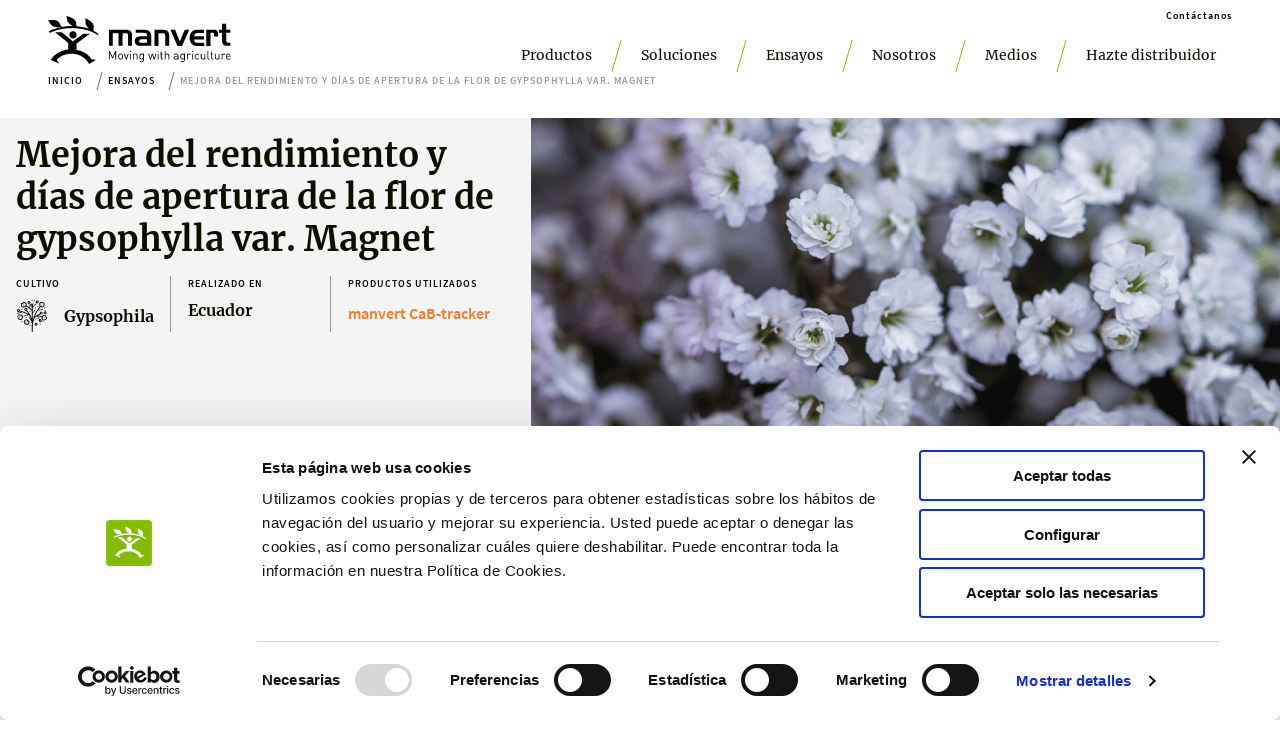

--- FILE ---
content_type: text/html; charset=utf-8
request_url: https://www.manvert.com/ag/ensayos/yield-improvement-and-flower-opening-days-of-gypsophylla-var-magnet
body_size: 63988
content:
<!DOCTYPE html><html lang="esp"><head><meta charSet="utf-8"/><meta name="viewport" content="width=device-width"/><meta name="twitter:card" content="summary_large_image"/><meta name="twitter:site" content="@site"/><meta name="twitter:creator" content="@handle"/><meta property="og:url" content="https://manvert.com"/><meta property="og:type" content="website"/><meta property="og:image" content="https://manvert.com/static/manvert-meta.png"/><meta property="og:image:alt" content="manvert"/><meta property="og:image:secure_url" content="https://manvert.com/static/manvert-meta.png"/><meta property="og:image:type" content="image/jpg"/><meta property="og:locale" content="esp"/><meta property="og:site_name" content="manvert | Bioestimulantes y nutrientes avanzados para tus cultivos"/><link rel="shortcut icon" href="/favicon.png"/><link rel="canonical" href="https://manvert.com/ag/ensayos/yield-improvement-and-flower-opening-days-of-gypsophylla-var-magnet"/><link rel="alternate" hrefLang="es-AG" href="https://www.manvert.com/ag/ensayos/yield-improvement-and-flower-opening-days-of-gypsophylla-var-magnet"/><link rel="alternate" hrefLang="x-default" href="https://www.manvert.com/ag/ensayos/yield-improvement-and-flower-opening-days-of-gypsophylla-var-magnet"/><meta name="google-site-verification" content="bqRlAEN3KdQEm_OR_2vW78QZZM0cDN6L9CVssJ5DcRA"/><meta name="facebook-domain-verification" content="1nlckolkn22z7syqreetwbccjke94f"/><noscript>
              &lt;img
              height=&quot;1&quot;
              width=&quot;1&quot;
              src=&quot;https://www.facebook.com/tr?id=1295054684023978&amp;ev=PageView
              &amp;noscript=1&quot;
              /&gt;
              </noscript><noscript>
            &lt;img
              height=&quot;1&quot;
              width=&quot;1&quot;
              style=&quot;display: none&quot;
              alt=&quot;&quot;
              src=&quot;https://px.ads.linkedin.com/collect/?pid=1319516&amp;fmt=gif&quot;
            /&gt;
            </noscript><title>manvert | Mejora del rendimiento y días de apertura de la flor de gypsophylla var. Magnet</title><meta name="robots" content="index,follow"/><meta name="description" content="manvert | Nuestros ensayos"/><meta property="og:title" content="manvert | Mejora del rendimiento y días de apertura de la flor de gypsophylla var. Magnet"/><meta property="og:description" content="manvert | Nuestros ensayos"/><meta name="next-head-count" content="25"/><link rel="preload" href="/_next/static/css/c6257a8a6b74fc88.css" as="style"/><link rel="stylesheet" href="/_next/static/css/c6257a8a6b74fc88.css" data-n-g=""/><link rel="preload" href="/_next/static/css/4f39584f51723cd7.css" as="style"/><link rel="stylesheet" href="/_next/static/css/4f39584f51723cd7.css" data-n-p=""/><link rel="preload" href="/_next/static/css/ccd1843b2da695ea.css" as="style"/><link rel="stylesheet" href="/_next/static/css/ccd1843b2da695ea.css" data-n-p=""/><noscript data-n-css=""></noscript><script defer="" nomodule="" src="/_next/static/chunks/polyfills-c67a75d1b6f99dc8.js"></script><script src="/_next/static/chunks/webpack-7d60007fb3be380a.js" defer=""></script><script src="/_next/static/chunks/framework-46611630e39cfdeb.js" defer=""></script><script src="/_next/static/chunks/main-4c1344c47a020c8f.js" defer=""></script><script src="/_next/static/chunks/pages/_app-0d59b33aaf7f4e55.js" defer=""></script><script src="/_next/static/chunks/664-d852963c04e24297.js" defer=""></script><script src="/_next/static/chunks/907-e24e0d33852420a5.js" defer=""></script><script src="/_next/static/chunks/499-ae64e1151c70d71e.js" defer=""></script><script src="/_next/static/chunks/pages/%5Bcountry%5D/ensayos/%5Bid%5D-37d0abff7c88126f.js" defer=""></script><script src="/_next/static/JqlkxitANw1-v68U6o2g1/_buildManifest.js" defer=""></script><script src="/_next/static/JqlkxitANw1-v68U6o2g1/_ssgManifest.js" defer=""></script></head><body><div id="__next"><div class="main-layout_root_layout__O9cBU"><div style="top:0px" class="navbar_root__OKN7d"><div class="navbar_bar__6dcjp"><a class="navbar_banner__JotcC" href="/"><img src="/static/images/manvert-logo-black.svg" alt="Manvert Logo Banner"/></a><div class="navbar_mobileNavData__y9H54"><button type="button" class="navbar_burgerButton__dlwnk"><svg xmlns="http://www.w3.org/2000/svg" viewBox="0 0 50 50" width="100" height="100"><path d="M0 7.5v5h50v-5Zm0 15v5h50v-5Zm0 15v5h50v-5Z"></path></svg></button></div></div><div class="productos-sub-menu_root__LCB7b productos-sub-menu_hide__16mZC"><div class="productos-sub-menu_left__VO9k8"></div><div class="productos-sub-menu_divider__E9Wdk"></div><div class="productos-sub-menu_right__3epLN"><div class="productos-sub-menu_familiesContainer__3UFhc"></div><a class="productos-sub-menu_todosLink__iMRLT" href="/es/productos?familia="><p class="template-text_small__m_SJ9">Ver todos</p></a></div></div><div class="nosotros-sub-menu_root__VWpLi nosotros-sub-menu_hide__LfHeL"><div class="nosotros-sub-menu_banner__UiUV8"><img loading="lazy" src="/static/images/nosotros-menu-manvert-bioestimulantes.webp" alt="nosotros menu manvert bioestimulantes"/></div><div class="nosotros-sub-menu_links__VS9ED"><a href="/nosotros/quienes-somos"><p class="template-text_normal__cO11t">Quiénes somos</p><svg width="24" height="22" fill="none" xmlns="http://www.w3.org/2000/svg"><path fill-rule="evenodd" clip-rule="evenodd" d="m10.06 17 5.061-5.06-5.06-5.061L9 7.939l4 4-4 4L10.06 17Z" fill="#83BC00"></path></svg></a><a href="/nosotros/equipo-y-valores"><p class="template-text_normal__cO11t">Equipo y valores</p><svg width="24" height="22" fill="none" xmlns="http://www.w3.org/2000/svg"><path fill-rule="evenodd" clip-rule="evenodd" d="m10.06 17 5.061-5.06-5.06-5.061L9 7.939l4 4-4 4L10.06 17Z" fill="#83BC00"></path></svg></a><a href="/nosotros/innovacion"><p class="template-text_normal__cO11t">Innovación</p><svg width="24" height="22" fill="none" xmlns="http://www.w3.org/2000/svg"><path fill-rule="evenodd" clip-rule="evenodd" d="m10.06 17 5.061-5.06-5.06-5.061L9 7.939l4 4-4 4L10.06 17Z" fill="#83BC00"></path></svg></a><a href="/nosotros/manvert-en-el-mundo"><p class="template-text_normal__cO11t">manvert en el mundo</p><svg width="24" height="22" fill="none" xmlns="http://www.w3.org/2000/svg"><path fill-rule="evenodd" clip-rule="evenodd" d="m10.06 17 5.061-5.06-5.06-5.061L9 7.939l4 4-4 4L10.06 17Z" fill="#83BC00"></path></svg></a><a href="/nosotros/croptology"><p class="template-text_normal__cO11t">Croptology</p><svg width="24" height="22" fill="none" xmlns="http://www.w3.org/2000/svg"><path fill-rule="evenodd" clip-rule="evenodd" d="m10.06 17 5.061-5.06-5.06-5.061L9 7.939l4 4-4 4L10.06 17Z" fill="#83BC00"></path></svg></a><a href="/nosotros/calidad-y-medioambiente"><p class="template-text_normal__cO11t">Calidad y medioambiente</p><svg width="24" height="22" fill="none" xmlns="http://www.w3.org/2000/svg"><path fill-rule="evenodd" clip-rule="evenodd" d="m10.06 17 5.061-5.06-5.06-5.061L9 7.939l4 4-4 4L10.06 17Z" fill="#83BC00"></path></svg></a></div></div><div class="navbar_mobileMenu__AN_ZX navbar_hide__Opyaz"><a href="/"><svg width="32" height="32" fill="none" xmlns="http://www.w3.org/2000/svg"><path d="M0 16C0 7.163 7.163 0 16 0s16 7.163 16 16-7.163 16-16 16S0 24.837 0 16Z" fill="#83BC00"></path><path d="M18.045 13.27a1.661 1.661 0 1 0-3.323 0 1.661 1.661 0 0 0 3.323 0Z" fill="#fff"></path><path d="m16.312 16.21 4.792-3.448h3l-6.137 4.47v2.85s1.84.24 3.866 1.416c2.032 1.178 3.03 2.994 3.03 2.994l2.133.036-3.352 1.954s-.974-2.27-3.597-3.61c-2.624-1.338-4.99-1.165-7.022-.71-2.378.538-4.07 2.468-4.07 2.468l1.1 1.679-3.794-1.703s1.237-2.23 3.908-3.55c2.163-1.07 4.04-1.13 4.04-1.13v-2.963l-6.09-4.924h3.054l5.139 4.171Z" fill="#fff"></path><path d="M5.849 12.415s3.83-2.33 10.654-2.198c7.272.137 11.097 3.13 11.097 3.13l.4-.465s-.4-.347-.998-.723a26.521 26.521 0 0 0-1.308-.742s0-.86.077-1.356c.078-.49.138-1.476-.705-2.366-.848-.89-1.655-1.255-2.115-1.518-.425-.245-.855-.502-.855-.502s.042 1.219 0 1.906c-.036.652.233 1.25.496 1.697.4.676 1.046 1.225 1.046 1.225s-1.476-.466-2.857-.74c-1.386-.276-2.832-.401-2.832-.401s-.084-1.19-.131-1.607c-.054-.419-.49-1.429-1.77-2.08-1.29-.657-2.688-.95-2.688-.95s.287 1.23.317 1.631c.03.4.34 1.148.675 1.536.358.412.789.777 1.1.95.304.173.788.4.788.4s-1.422.036-2.235.102c-.813.06-2.767.329-2.767.329s-.501-.688-.675-1.136c-.173-.448-.591-1.219-1.356-1.571-.795-.365-1.363-.448-2.39-.43C5.789 6.552 5 6.66 5 6.66s.759 1.058.932 1.434c.27.592 1.165 1.35 2.02 1.572.914.233 1.488.113 1.834.071.347-.041.73-.09.849-.09.126 0 .245.09.245.09s-1.482.341-2.516.676c-1.715.555-3 1.29-3 1.29l.485.711Z" fill="#fff"></path></svg></a><a href="/es/productos">Productos</a><a href="/es/soluciones">Soluciones</a><a href="/es/ensayos">Ensayos</a><a href="/nosotros">Nosotros</a><a href="/medios">Medios</a><a href="/hazte-distribuidor">Hazte distribuidor</a><a href="/contactanos">Contáctanos</a><button type="button" class="navbar_closebutton__fM346"><svg width="48" height="48" fill="none" xmlns="http://www.w3.org/2000/svg"><g clip-path="url(#close_svg__a)"><path d="M36 14.828 33.172 12 24 21.172 14.828 12 12 14.828 21.172 24 12 33.172 14.828 36 24 26.828 33.172 36 36 33.172 26.828 24 36 14.828Z" fill="#000"></path></g><defs><clipPath id="close_svg__a"><path fill="#fff" d="M12 12h24v24H12z"></path></clipPath></defs></svg></button></div></div><main class="main-layout_content__NnWkI"><div class="ensayo-detalle-page_root__99NMj"><section class="ensayo-detalle-page_infoSection__0NwWj"><div class="ensayo-detalle-page_dataContainer__oM_ZY"><h1 class="atom-text_t-weight--700__h37HB atom-text_t-size--34__KyD7p atom-text_t-align--left__vszUf color-black">Mejora del rendimiento y días de apertura de la flor de gypsophylla var. Magnet</h1><div class="ensayo-detalle-page_propertiesContainer___y6qP"><div class="ensayo-detalle-page_property__q8720"><p class="template-text_micro__pPVKr ensayo-detalle-page_label__dVyeL">cultivo</p><h4 class="atom-text_t-weight--700__h37HB atom-text_t-size--16__pD7nb atom-text_t-align--left__vszUf color-black small ensayo-detalle-page_cultivo__rKU22"><img src="https://api-media.biovert.es/cultivos/iconos/gypsophila_paniculata.svg" alt="Gypsophila"/>Gypsophila</h4></div><div class="ensayo-detalle-page_divider__oGnBb"></div><div class="ensayo-detalle-page_property__q8720"><p class="template-text_micro__pPVKr ensayo-detalle-page_label__dVyeL">Realizado en</p><h4 class="atom-text_t-weight--700__h37HB atom-text_t-size--16__pD7nb atom-text_t-align--left__vszUf color-black small">Ecuador</h4></div><div class="ensayo-detalle-page_divider__oGnBb"></div><div class="ensayo-detalle-page_property__q8720"><p class="template-text_micro__pPVKr ensayo-detalle-page_label__dVyeL">Productos utilizados</p><a href="/ag/productos/manvert-cab-tracker-4"><p class="template-text_small__m_SJ9" style="color:#F27C2B">manvert CaB-tracker</p></a></div></div></div><div class="ensayo-detalle-page_bannerContainer__I9YWJ"><img src="https://api-media.biovert.es/ensayos/cabecera-flor_cortada-manvert-CaB-tracker-ecuador.gif" alt="Mejora del rendimiento y días de apertura de la flor de gypsophylla var. Magnet"/></div></section><section class="ensayo-detalle-page_resultadosSection__SG0dA"><h2 class="atom-text_t-weight--500__TurQj atom-text_t-size--28__VDSkg atom-text_t-align--left__vszUf color-black">Resultados</h2><div class="ensayo-detalle-page_resultadosWrapper__BVdDA"><div class="ensayo-detalle-page_wrapper__Urr5I"><div class="indicator_root__Yjd_y indicator_animated__p8rJ2"><div style="background-color:#83bc00" class="indicator_borderFill__jdEUS"></div><div class="indicator_info__b9K8d"><h3 class="atom-text_t-weight--700__h37HB atom-text_t-size--20__Xl2Og atom-text_t-align--left__vszUf color-black heading">+18,7 %</h3><p class="atom-text_t-weight--400__XwEy7 atom-text_t-size--14__6dh0F atom-text_t-align--left__vszUf color-black">peso promedio de tallo</p></div></div></div><div class="ensayo-detalle-page_wrapper__Urr5I"><div class="indicator_root__Yjd_y indicator_animated__p8rJ2"><div style="background-color:#83bc00" class="indicator_borderFill__jdEUS"></div><div class="indicator_info__b9K8d"><h3 class="atom-text_t-weight--700__h37HB atom-text_t-size--20__Xl2Og atom-text_t-align--left__vszUf color-black heading">+10 %</h3><p class="atom-text_t-weight--400__XwEy7 atom-text_t-size--14__6dh0F atom-text_t-align--left__vszUf color-black">de porcentaje de apertura de flores</p></div></div></div></div></section><section class="ensayo-detalle-page_adjuntosSection__2PWcw"><div class="ensayo-detalle-page_adjuntosContainer__mW9u9"></div></section></div></main><div class="croptology-link_root__zd52i"><a href="/nosotros/croptology"><div class="croptology-link_info__gRMl0"><svg viewBox="0 0 258.5 160.4" xmlns="http://www.w3.org/2000/svg"><g fill="#83bc00"><path d="M30.8 0h141c9.8 0 19.3 3.9 26.2 10.9l54.3 54.3c8.3 8.3 8.3 21.7 0 30L198 149.5c-7 7-16.3 10.9-26.2 10.9h-141c-8.2 0-16-3.2-21.8-9s-9-13.6-9-21.8V31c0-8.2 3.2-16 9-21.8C14.8 3.2 22.6 0 30.8 0zM10.5 30.9v98.6c0 10.8 9.4 20.3 20.3 20.3h141c7.1 0 13.7-2.8 18.7-7.8l54.3-54.3c4.1-4.1 4.1-10.8 0-15l-54.3-54.3c-4.9-4.9-11.8-7.8-18.7-7.8h-141c-5.4 0-10.5 2.1-14.3 5.9-3.9 3.9-6 8.9-6 14.4z"></path><path d="m36.1 106.9-.4-44.7 28.2-.3.1 8.5-18.1.2.1 10.3 15.5-.2.1 8.5-15.5.2.2 17.3zM78.9 106.5l-.4-44.7 16.1-.2c2.4 0 4.6.2 6.7.6s3.9 1.2 5.5 2.3c1.6 1 2.8 2.4 3.7 4.2s1.4 4 1.4 6.6c0 3.3-.7 6-2.1 8.2-1.4 2.1-3.3 3.7-5.7 4.8l10.3 17.8-11.3.1-8.7-16-5.5.1.2 16.1zm9.8-24.2 5.2-.1c2.6 0 4.7-.6 6-1.7 1.4-1.2 2.1-2.8 2.1-5s-.7-3.7-2.2-4.6c-1.4-.9-3.4-1.3-6-1.2l-5.2.1zM127.7 106l-.4-44.7 28-.3.1 8.5-17.9.2.1 9 15.2-.2.1 8.4-15.2.1.1 10.3 18.6-.2.1 8.5zM172.1 105.6l-.4-44.7 28-.3.1 8.5-17.9.2.1 9 15.2-.2.1 8.4-15.2.2.1 10.3 18.6-.2.1 8.5z"></path></g></svg><h3 class="atom-text_t-weight--700__h37HB atom-text_t-size--20__Xl2Og atom-text_t-align--left__vszUf color-black croptology-link_manvert__v17nn">manvert</h3><h3 class="atom-text_t-weight--700__h37HB atom-text_t-size--20__Xl2Og atom-text_t-align--left__vszUf color-black croptology-link_news__uio2s">croptology</h3><p class="template-text_small__m_SJ9">Recibe invitaciones exclusivas a jornadas de formación y webinars, asesoramiento técnico y nuestra newsletter.</p></div><div class="croptology-link_linkwrapper__2tlZY"><div class="simple-link_strong__I9Usl simple-link_root__rByR3">Únete a croptology</div></div></a></div><div class="footer_root__pWtfM"><div class="footer_data__J_EkK"><a class="footer_info__BQCXR" href="/"><svg viewBox="0 0 439.8 115.2" xmlns="http://www.w3.org/2000/svg"><clipPath id="manvert-logo-black_svg__a"><path d="M0 0h439.8v115.1H0z"></path></clipPath><clipPath id="manvert-logo-black_svg__b"><path d="M0 0h439.8v115.1H0z"></path></clipPath><clipPath id="manvert-logo-black_svg__c"><path d="M0 0h439.8v115.1H0z"></path></clipPath><clipPath id="manvert-logo-black_svg__d"><path d="M0 0h439.8v115.1H0z"></path></clipPath><clipPath id="manvert-logo-black_svg__e"><path d="M0 0h439.8v115.1H0z"></path></clipPath><clipPath id="manvert-logo-black_svg__f"><path d="M0 0h439.8v115.1H0z"></path></clipPath><clipPath id="manvert-logo-black_svg__g"><path d="M0 0h439.8v115.1H0z"></path></clipPath><clipPath id="manvert-logo-black_svg__h"><path d="M0 0h439.8v115.1H0z"></path></clipPath><clipPath id="manvert-logo-black_svg__i"><path d="M0 0h439.8v115.1H0z"></path></clipPath><clipPath id="manvert-logo-black_svg__j"><path d="M0 0h439.8v115.1H0z"></path></clipPath><clipPath id="manvert-logo-black_svg__k"><path d="M0 0h439.8v115.1H0z"></path></clipPath><clipPath id="manvert-logo-black_svg__l"><path d="M0 0h439.8v115.1H0z"></path></clipPath><clipPath id="manvert-logo-black_svg__m"><path d="M0 0h439.8v115.1H0z"></path></clipPath><clipPath id="manvert-logo-black_svg__n"><path d="M0 0h439.8v115.1H0z"></path></clipPath><clipPath id="manvert-logo-black_svg__o"><path d="M0 0h439.8v115.1H0z"></path></clipPath><clipPath id="manvert-logo-black_svg__p"><path d="M0 0h439.8v115.1H0z"></path></clipPath><clipPath id="manvert-logo-black_svg__q"><path d="M0 0h439.8v115.1H0z"></path></clipPath><clipPath id="manvert-logo-black_svg__r"><path d="M0 0h439.8v115.1H0z"></path></clipPath><clipPath id="manvert-logo-black_svg__s"><path d="M0 0h439.8v115.1H0z"></path></clipPath><clipPath id="manvert-logo-black_svg__t"><path d="M0 0h439.8v115.1H0z"></path></clipPath><clipPath id="manvert-logo-black_svg__u"><path d="M0 0h439.8v115.1H0z"></path></clipPath><clipPath id="manvert-logo-black_svg__v"><path d="M0 0h439.8v115.1H0z"></path></clipPath><clipPath id="manvert-logo-black_svg__w"><path d="M0 0h439.8v115.1H0z"></path></clipPath><clipPath id="manvert-logo-black_svg__x"><path d="M0 0h439.8v115.1H0z"></path></clipPath><clipPath id="manvert-logo-black_svg__y"><path d="M0 0h439.8v115.1H0z"></path></clipPath><clipPath id="manvert-logo-black_svg__z"><path d="M0 0h439.8v115.1H0z"></path></clipPath><clipPath id="manvert-logo-black_svg__A"><path d="M0 0h439.8v115.1H0z"></path></clipPath><clipPath id="manvert-logo-black_svg__B"><path d="M0 0h439.8v115.1H0z"></path></clipPath><clipPath id="manvert-logo-black_svg__C"><path d="M0 0h439.8v115.1H0z"></path></clipPath><clipPath id="manvert-logo-black_svg__D"><path d="M0 0h439.8v115.1H0z"></path></clipPath><clipPath id="manvert-logo-black_svg__E"><path d="M0 0h439.8v115.1H0z"></path></clipPath><path clip-path="url(#manvert-logo-black_svg__a)" d="M69 45.2c0-4.8-3.9-8.8-8.8-8.8s-8.8 3.9-8.8 8.8 3.9 8.8 8.8 8.8 8.8-4 8.8-8.8"></path><path clip-path="url(#manvert-logo-black_svg__b)" d="m59.8 60.8 25.3-18.2H101L68.6 66.2v15.1s9.7 1.3 20.5 7.5 16 15.8 16 15.8l11.3.2-17.7 10.4s-5.2-12-19-19.1-26.4-6.2-37.1-3.8c-12.6 2.8-21.5 13.1-21.5 13.1l5.8 8.9-20.1-9s6.5-11.8 20.7-18.8c11.4-5.6 21.4-6 21.4-6V64.8l-32.2-26h16.2z"></path><path clip-path="url(#manvert-logo-black_svg__c)" d="M4.5 40.7s20.3-12.3 56.3-11.6c38.4.7 58.7 16.6 58.7 16.6l2.1-2.5s-2.1-1.8-5.3-3.8c-2.6-1.7-6.9-3.9-6.9-3.9s0-4.5.4-7.2c.4-2.6.7-7.8-3.7-12.5-4.5-4.7-8.8-6.6-11.2-8C92.6 6.4 90.4 5 90.4 5s.2 6.4 0 10.1c-.2 3.5 1.2 6.6 2.6 9 2.1 3.6 5.5 6.5 5.5 6.5s-7.8-2.5-15.1-3.9-15-2.1-15-2.1-.4-6.4-.6-8.6c-.3-2.2-2.6-7.6-9.4-11S44.2 0 44.2 0s1.5 6.5 1.7 8.6 1.8 6.1 3.6 8.1c1.9 2.2 4.2 4.1 5.8 5s4.2 2.1 4.2 2.1-7.5.2-11.8.5c-4.4.4-14.7 1.9-14.7 1.9s-2.7-3.6-3.6-6-3.1-6.4-7.2-8.3C18 9.9 15 9.4 9.6 9.6c-5.4.1-9.6.6-9.6.6s4 5.6 4.9 7.6c1.4 3.1 6.2 7.1 10.7 8.3 4.8 1.2 7.9.6 9.7.4s3.8-.5 4.5-.5c.6 0 1.3.5 1.3.5s-7.8 1.8-13.3 3.6C8.7 33 2 36.9 2 36.9z"></path><path clip-path="url(#manvert-logo-black_svg__d)" d="M192.8 71.7V48.6c0-3.8-.2-4.9-1.4-6-1-1-2.4-1.5-4.9-1.5h-6.8l-.5 30.6h-9.8V41.1h-13.3v30.6h-9.4V32.8h36.4c8.6 0 13.1 1.1 15.6 3.8 2.2 2.5 3.7 6 3.7 10.3v24.8z"></path><path clip-path="url(#manvert-logo-black_svg__e)" d="M237.9 56H223.7c-2.5 0-4.4 1.7-4.4 4.3 0 2.5.8 4.1 5 4.1H238V56zM226 71.7c-8.3 0-10.3-.3-12.7-2.1-2.9-2.1-4.5-5.5-4.5-9.4 0-5.4 2.9-9.2 7.1-10.5 1.8-.6 4.9-.9 8.8-.9h13.7v-1.5c0-4.7-2-6.9-8.1-6.9h-19v-7.2h18.4c6.5 0 7.9.5 10.5 1.3 3.4 1.1 6.2 4.2 7.5 8.1.7 2.2.9 3.8.9 7.9v21.2z"></path><path clip-path="url(#manvert-logo-black_svg__f)" d="M281.9 71.7V46.6c0-3.9-1.6-5.4-5.5-5.4h-10.6v30.6h-9.4v-39H273c6.6 0 11.7.8 14.4 3.3 2.8 2.5 4.3 6.2 4.3 11.6v24z"></path><path clip-path="url(#manvert-logo-black_svg__g)" d="m329.2 32.8-12 28.1-11.3-28.1h-11.1L311.4 72h11.2l17.3-39.2z"></path><path clip-path="url(#manvert-logo-black_svg__h)" d="M361.1 72.1c-6.1 0-9.9-.7-13.4-3.4-4.6-3.5-6.8-9.7-6.8-16.9 0-6.8 3-13 7.6-16.1 3-2 6.5-2.8 11.7-2.8h15.4v7.9H361c-6.8 0-9 2.3-9.1 8h23.7v7.7H352c-.2 4.2.9 5.7 2.8 6.9 1.5 1 4 1 7.4 1h13.5v7.8z"></path><path clip-path="url(#manvert-logo-black_svg__i)" d="M399.4 49v-2.1c0-5.5.7-7-4.6-7h-4v32.2H381V32.8h15.8c6.5 0 8.6.6 10.4 2.9 2 2.5 1.9 4.8 1.9 10.7V49z"></path><path clip-path="url(#manvert-logo-black_svg__j)" d="M431.3 71.7c-4.5 0-7.4-.9-9.4-3-2.6-2.5-3.2-5.3-3.2-11.7V40h-7.4v-7.3h7.4V18.4h10v14.4h11.1v7.3h-11.1v15.1c0 4 .2 5.9.9 7 .9 1.3 3 2.2 5.3 2.2h4.9v7.3z"></path><path clip-path="url(#manvert-logo-black_svg__k)" d="M161.9 104.5V89l-5.6 12.3h-1.9L148.8 89v15.5h-2.2V84.1h2.2l6.6 14.4 6.5-14.4h2.2v20.4z"></path><path clip-path="url(#manvert-logo-black_svg__l)" d="M178.7 103c-1 1-2.3 1.6-4 1.6s-3.1-.6-4-1.6c-1.4-1.5-1.7-3.4-1.7-5.6s.3-4.1 1.7-5.6c1-1 2.3-1.6 4-1.6s3.1.6 4 1.6c1.4 1.5 1.7 3.4 1.7 5.6s-.3 4.2-1.7 5.6m-1.5-9.9c-.7-.7-1.6-1-2.6-1s-1.9.4-2.5 1c-1 1-1.1 2.8-1.1 4.3 0 1.6.1 3.3 1.1 4.4.7.7 1.5 1 2.5 1s1.9-.4 2.6-1c1-1 1.1-2.8 1.1-4.4 0-1.5-.1-3.3-1.1-4.3"></path><path clip-path="url(#manvert-logo-black_svg__m)" d="M189.2 104.5h-1.8l-5.1-14.1h2.2l3.8 11.3 3.9-11.3h2.2z"></path><path clip-path="url(#manvert-logo-black_svg__n)" d="M197.2 84.1h2.3v2.3h-2.3zm.1 6.3h2.1v14.1h-2.1z"></path><path clip-path="url(#manvert-logo-black_svg__o)" d="M213.5 104.5v-8.7c0-2.5-1.4-3.8-3.5-3.8s-3.5 1.3-3.5 3.8v8.7h-2.1V90.4h2.1v1.5c1-1.1 2.4-1.7 3.9-1.7s2.8.5 3.6 1.3c1 1 1.5 2.3 1.5 3.9v9z"></path><path clip-path="url(#manvert-logo-black_svg__p)" d="M225.1 110.9c-2.1 0-3.3-.5-4.8-1.9l1.3-1.3c1 .9 1.7 1.4 3.4 1.4 2.7 0 3.9-1.9 3.9-4.3v-2.2c-1.1 1.5-2.4 1.8-3.9 1.8-1.4 0-2.7-.5-3.4-1.3-1.4-1.4-1.7-3.6-1.7-5.9s.3-4.5 1.7-5.9c.7-.7 2-1.2 3.4-1.2 1.5 0 2.8.3 3.9 1.8v-1.7h2v14.5c.1 3.7-2.1 6.2-5.8 6.2m.3-18.8c-3.1 0-3.5 2.6-3.5 5.3s.5 5.3 3.5 5.3 3.5-2.6 3.5-5.3-.4-5.3-3.5-5.3"></path><path clip-path="url(#manvert-logo-black_svg__q)" d="M256.6 104.5h-1.9L251 93.6l-3.7 10.9h-1.9L241 90.4h2.2l3.2 11.3 3.7-11.3h1.8l3.7 11.3 3.2-11.3h2.2z"></path><path clip-path="url(#manvert-logo-black_svg__r)" d="M263.9 84.1h2.3v2.3h-2.3zm.1 6.3h2.1v14.1H264z"></path><path clip-path="url(#manvert-logo-black_svg__s)" d="M275.1 104.5c-2.4 0-3.6-1.7-3.6-3.8v-8.6h-1.8v-1.6h1.8v-4.4h2.1v4.4h3v1.6h-3v8.6c0 1.3.6 2.1 1.9 2.1h1.1v1.8z"></path><path clip-path="url(#manvert-logo-black_svg__t)" d="M289.7 104.5v-8.7c0-2.5-1.3-3.7-3.4-3.7s-3.5 1.3-3.5 3.7v8.7h-2.1V84.1h2.1v7.8c1-1.2 2.4-1.7 4-1.7 3.2 0 5.1 2 5.1 5.2v9z"></path><path clip-path="url(#manvert-logo-black_svg__u)" d="M311.9 104.5v-1.3c-1.1 1.1-2.2 1.5-4.1 1.5-2 0-3.1-.4-4-1.3-.7-.7-1.1-1.7-1.1-2.9 0-2.5 1.7-4.1 4.9-4.1h4.2v-1.3c0-2.1-1-3.1-3.6-3.1-1.8 0-2.7.4-3.5 1.6l-1.4-1.3c1.3-1.6 2.7-2.1 5-2.1 3.8 0 5.6 1.6 5.6 4.7v9.6zm0-6.5h-4c-2.1 0-3.1.9-3.1 2.5s1 2.4 3.2 2.4c1.2 0 2.3-.1 3.1-.9.5-.5.7-1.3.7-2.4z"></path><path clip-path="url(#manvert-logo-black_svg__v)" d="M323.5 110.9c-2.1 0-3.3-.5-4.8-1.9l1.4-1.3c1 .9 1.7 1.4 3.4 1.4 2.7 0 3.9-1.9 3.9-4.3v-2.2c-1.1 1.5-2.4 1.8-4 1.8-1.4 0-2.7-.5-3.4-1.3-1.4-1.4-1.7-3.6-1.7-5.9s.3-4.5 1.7-5.9c.7-.7 2-1.2 3.4-1.2 1.5 0 2.8.3 4 1.8v-1.7h2v14.5c-.1 3.7-2.3 6.2-5.9 6.2m.3-18.8c-3.1 0-3.5 2.6-3.5 5.3s.5 5.3 3.5 5.3 3.5-2.6 3.5-5.3-.5-5.3-3.5-5.3"></path><path clip-path="url(#manvert-logo-black_svg__w)" d="M342.3 93.1c-.8-.8-1.3-1-2.4-1-2.1 0-3.4 1.6-3.4 3.8v8.6h-2.1V90.4h2.1v1.7c.8-1.2 2.3-1.9 4-1.9 1.3 0 2.4.3 3.4 1.3z"></path><path clip-path="url(#manvert-logo-black_svg__x)" d="M346.4 84.1h2.3v2.3h-2.3zm.1 6.3h2.1v14.1h-2.1z"></path><path clip-path="url(#manvert-logo-black_svg__y)" d="M359.2 104.7c-3.5 0-6.2-2.4-6.2-7.2s2.7-7.2 6.2-7.2c1.9 0 3.2.5 4.6 2.1l-1.4 1.3c-1.1-1.2-1.9-1.6-3.2-1.6-1.4 0-2.5.5-3.3 1.6-.7.9-.9 2-.9 3.8s.3 2.9.9 3.8c.7 1.1 1.9 1.6 3.3 1.6 1.3 0 2.2-.4 3.2-1.6l1.4 1.3c-1.4 1.5-2.6 2-4.6 2.1"></path><path clip-path="url(#manvert-logo-black_svg__z)" d="M376.6 104.5v-1.6c-1 1.1-2.4 1.7-4 1.7-1.5 0-2.8-.5-3.6-1.3-1-1-1.4-2.3-1.4-3.9v-9h2.1v8.7c0 2.5 1.3 3.8 3.4 3.8s3.5-1.3 3.5-3.8v-8.7h2.1v14.1z"></path><path clip-path="url(#manvert-logo-black_svg__A)" d="M387.4 104.5c-2.5 0-3.6-1.6-3.6-3.8V84.1h2.1v16.5c0 1.4.5 2.1 1.9 2.1h1.1v1.8z"></path><path clip-path="url(#manvert-logo-black_svg__B)" d="M396.3 104.5c-2.4 0-3.6-1.7-3.6-3.8v-8.6h-1.8v-1.6h1.8v-4.4h2.1v4.4h3v1.6h-3v8.6c0 1.3.6 2.1 1.9 2.1h1.1v1.8z"></path><path clip-path="url(#manvert-logo-black_svg__C)" d="M410.7 104.5v-1.6c-1 1.1-2.4 1.7-4 1.7-1.5 0-2.8-.5-3.6-1.3-1-1-1.4-2.3-1.4-3.9v-9h2.1v8.7c0 2.5 1.3 3.8 3.4 3.8s3.5-1.3 3.5-3.8v-8.7h2.1v14.1z"></path><path clip-path="url(#manvert-logo-black_svg__D)" d="M425.8 93.1c-.8-.8-1.3-1-2.4-1-2.1 0-3.4 1.6-3.4 3.8v8.6h-2.1V90.4h2.1v1.7c.8-1.2 2.3-1.9 4-1.9 1.3 0 2.4.3 3.4 1.3z"></path><path clip-path="url(#manvert-logo-black_svg__E)" d="M430.2 98c0 3.1 1.5 4.9 4.1 4.9 1.6 0 2.6-.5 3.7-1.6l1.4 1.2c-1.4 1.4-2.7 2.2-5.1 2.2-3.7 0-6.1-2.2-6.1-7.2 0-4.6 2.2-7.2 5.8-7.2s5.8 2.6 5.8 6.8v.9zm7.1-3.9c-.5-1.3-1.8-2.1-3.3-2.1s-2.8.8-3.3 2.1c-.3.8-.4 1.2-.4 2.3h7.4c-.1-1.1-.1-1.5-.4-2.3"></path></svg><p class="template-text_micro__pPVKr micro">Sustainable Agro Solutions, S.A.U.</p><p class="template-text_micro__pPVKr micro">Ctra. N-240 Km. 110</p><p class="template-text_micro__pPVKr micro">25100 Almacelles - Lleida – Spain</p><p class="template-text_micro__pPVKr micro">+34 973 190 707</p></a><div class="footer_urls__3olMN"><a href="/es/productos"><p class="template-text_merry__bIgXX">Productos</p></a><a href="/es/ensayos"><p class="template-text_merry__bIgXX">Ensayos</p></a><a href="/medios"><p class="template-text_merry__bIgXX">Medios</p></a><a href="/es/soluciones"><p class="template-text_merry__bIgXX">Soluciones</p></a><a href="/nosotros"><p class="template-text_merry__bIgXX">Nosotros</p></a><a href="/hazte-distribuidor"><p class="template-text_merry__bIgXX">Hazte distribuidor</p></a><a href="https://canalinformacion.es/?token=90202d5f-8931-11ee-9563-ac1f6b9355aa"><p class="template-text_merry__bIgXX">Canal de comunicación</p></a><div class="footer_languageAndCountry__ov0wM"><div class="footer_languages__kYsOk"><div class="language-dropdown_root__YADUv"><button type="button"><div class="language-dropdown_value__bZofl"><p class="template-text_merry__bIgXX">Español</p></div><div class="language-dropdown_toggleIcon__4lUou"><svg xmlns="http://www.w3.org/2000/svg" viewBox="0 0 256 256" style="enable-background:new 0 0 256 256" xml:space="preserve"><path d="M225.813 48.907 128 146.72 30.187 48.907 0 79.093l128 128 128-128z"></path></svg></div></button></div></div><div class="footer_paises__G_Zo7"><div class="paises-dropdown_root__NECFz paises-dropdown_card__jleXG"><button type="button" class="paises-dropdown_headerWrapper__O_nFc"><div class="paises-dropdown_value__BBcuC"><p class="template-text_merry__bIgXX paises-dropdown_label__b9LrW"></p></div><div class="paises-dropdown_toggleIcon__a2_H5"><svg xmlns="http://www.w3.org/2000/svg" viewBox="0 0 256 256" style="enable-background:new 0 0 256 256" xml:space="preserve"><path d="M225.813 48.907 128 146.72 30.187 48.907 0 79.093l128 128 128-128z"></path></svg></div></button><ul style="display:none" class="paises-dropdown_list__tQlXW"><div class="paises-dropdown_searchContainer__FP4_V"><div class="paises-dropdown_searchinput__gnmWn"><svg height="25" viewBox="0 0 515.558 515.558" width="512" xmlns="http://www.w3.org/2000/svg"><path d="M378.344 332.78c25.37-34.645 40.545-77.2 40.545-123.333C418.889 93.963 324.928.002 209.444.002S0 93.963 0 209.447s93.961 209.445 209.445 209.445c46.133 0 88.692-15.177 123.337-40.547l137.212 137.212 45.564-45.564L378.344 332.78zm-168.899 21.667c-79.958 0-145-65.042-145-145s65.042-145 145-145 145 65.042 145 145-65.043 145-145 145z"></path></svg><form><input type="text" id="name" name="name" value=""/></form></div></div><li><p class="template-text_small__m_SJ9">Afganistán</p></li><li><p class="template-text_small__m_SJ9">Albania</p></li><li><p class="template-text_small__m_SJ9">Alemania</p></li><li><p class="template-text_small__m_SJ9">Andorra</p></li><li><p class="template-text_small__m_SJ9">Angola</p></li><li><p class="template-text_small__m_SJ9">Anguila</p></li><li><p class="template-text_small__m_SJ9">Antigua y Barbuda</p></li><li><p class="template-text_small__m_SJ9">Antártida</p></li><li><p class="template-text_small__m_SJ9">Arabia Saudita</p></li><li><p class="template-text_small__m_SJ9">Argelia</p></li><li><p class="template-text_small__m_SJ9">Argentina</p></li><li><p class="template-text_small__m_SJ9">Armenia</p></li><li><p class="template-text_small__m_SJ9">Aruba</p></li><li><p class="template-text_small__m_SJ9">Australia</p></li><li><p class="template-text_small__m_SJ9">Austria</p></li><li><p class="template-text_small__m_SJ9">Azerbaiján</p></li><li><p class="template-text_small__m_SJ9">Bahamas</p></li><li><p class="template-text_small__m_SJ9">Bahrein</p></li><li><p class="template-text_small__m_SJ9">Bangladesh</p></li><li><p class="template-text_small__m_SJ9">Barbados</p></li><li><p class="template-text_small__m_SJ9">Belice</p></li><li><p class="template-text_small__m_SJ9">Benín</p></li><li><p class="template-text_small__m_SJ9">Bermuda</p></li><li><p class="template-text_small__m_SJ9">Bhután</p></li><li><p class="template-text_small__m_SJ9">Bielorusia</p></li><li><p class="template-text_small__m_SJ9">Birmania</p></li><li><p class="template-text_small__m_SJ9">Bolivia (Estado plurinacional de)</p></li><li><p class="template-text_small__m_SJ9">Bonaire, San Eustaquio y Saba</p></li><li><p class="template-text_small__m_SJ9">Bosnia y Herzegovina</p></li><li><p class="template-text_small__m_SJ9">Botsuana</p></li><li><p class="template-text_small__m_SJ9">Brasil</p></li><li><p class="template-text_small__m_SJ9">Brunéi Darussalam</p></li><li><p class="template-text_small__m_SJ9">Bulgaria</p></li><li><p class="template-text_small__m_SJ9">Burkina Faso</p></li><li><p class="template-text_small__m_SJ9">Burundi</p></li><li><p class="template-text_small__m_SJ9">Bélgica</p></li><li><p class="template-text_small__m_SJ9">Cabo Verde</p></li><li><p class="template-text_small__m_SJ9">Camboya</p></li><li><p class="template-text_small__m_SJ9">Camerún</p></li><li><p class="template-text_small__m_SJ9">Canadá</p></li><li><p class="template-text_small__m_SJ9">Chad</p></li><li><p class="template-text_small__m_SJ9">Chequia</p></li><li><p class="template-text_small__m_SJ9">Chile</p></li><li><p class="template-text_small__m_SJ9">China</p></li><li><p class="template-text_small__m_SJ9">Chipre</p></li><li><p class="template-text_small__m_SJ9">Colombia</p></li><li><p class="template-text_small__m_SJ9">Comoras</p></li><li><p class="template-text_small__m_SJ9">Congo</p></li><li><p class="template-text_small__m_SJ9">Congo (República democrática del)</p></li><li><p class="template-text_small__m_SJ9">Corea del norte</p></li><li><p class="template-text_small__m_SJ9">Corea del sur</p></li><li><p class="template-text_small__m_SJ9">Costa Rica</p></li><li><p class="template-text_small__m_SJ9">Costa de Marfil</p></li><li><p class="template-text_small__m_SJ9">Croacia</p></li><li><p class="template-text_small__m_SJ9">Cuba</p></li><li><p class="template-text_small__m_SJ9">Curazao</p></li><li><p class="template-text_small__m_SJ9">Dinamarca</p></li><li><p class="template-text_small__m_SJ9">Djibouti</p></li><li><p class="template-text_small__m_SJ9">Dominica</p></li><li><p class="template-text_small__m_SJ9">Ecuador</p></li><li><p class="template-text_small__m_SJ9">Egipto</p></li><li><p class="template-text_small__m_SJ9">El Salvador</p></li><li><p class="template-text_small__m_SJ9">Emiratos Árabes Unidos</p></li><li><p class="template-text_small__m_SJ9">Eritrea</p></li><li><p class="template-text_small__m_SJ9">Eslovaquia</p></li><li><p class="template-text_small__m_SJ9">Eslovenia</p></li><li><p class="template-text_small__m_SJ9">España</p></li><li><p class="template-text_small__m_SJ9">Estados Federados de Micronesia (Micronesia)</p></li><li><p class="template-text_small__m_SJ9">Estados Unidos de América</p></li><li><p class="template-text_small__m_SJ9">Estonia</p></li><li><p class="template-text_small__m_SJ9">Esuatini</p></li><li><p class="template-text_small__m_SJ9">Etiopía</p></li><li><p class="template-text_small__m_SJ9">Fiji</p></li><li><p class="template-text_small__m_SJ9">Filipinas</p></li><li><p class="template-text_small__m_SJ9">Finlandia</p></li><li><p class="template-text_small__m_SJ9">Francia</p></li><li><p class="template-text_small__m_SJ9">Gabón</p></li><li><p class="template-text_small__m_SJ9">Gambia</p></li><li><p class="template-text_small__m_SJ9">Georgia</p></li><li><p class="template-text_small__m_SJ9">Ghana</p></li><li><p class="template-text_small__m_SJ9">Gibraltar</p></li><li><p class="template-text_small__m_SJ9">Granada</p></li><li><p class="template-text_small__m_SJ9">Grecia</p></li><li><p class="template-text_small__m_SJ9">Groenlandia</p></li><li><p class="template-text_small__m_SJ9">Guadalupe</p></li><li><p class="template-text_small__m_SJ9">Guam</p></li><li><p class="template-text_small__m_SJ9">Guatemala</p></li><li><p class="template-text_small__m_SJ9">Guayana Francesa</p></li><li><p class="template-text_small__m_SJ9">Guernsey</p></li><li><p class="template-text_small__m_SJ9">Guinea</p></li><li><p class="template-text_small__m_SJ9">Guinea Ecuatorial</p></li><li><p class="template-text_small__m_SJ9">Guinea-Bisáu</p></li><li><p class="template-text_small__m_SJ9">Guyana</p></li><li><p class="template-text_small__m_SJ9">Haití</p></li><li><p class="template-text_small__m_SJ9">Honduras</p></li><li><p class="template-text_small__m_SJ9">Hong Kong</p></li><li><p class="template-text_small__m_SJ9">Hungria</p></li><li><p class="template-text_small__m_SJ9">India</p></li><li><p class="template-text_small__m_SJ9">Indonesia</p></li><li><p class="template-text_small__m_SJ9">Irak</p></li><li><p class="template-text_small__m_SJ9">Irlanda</p></li><li><p class="template-text_small__m_SJ9">Irán (República islámica de)</p></li><li><p class="template-text_small__m_SJ9">Isla Bouvet</p></li><li><p class="template-text_small__m_SJ9">Isla Norfolk</p></li><li><p class="template-text_small__m_SJ9">Isla de Man</p></li><li><p class="template-text_small__m_SJ9">Islandia</p></li><li><p class="template-text_small__m_SJ9">Islas Caimán</p></li><li><p class="template-text_small__m_SJ9">Islas Cocos</p></li><li><p class="template-text_small__m_SJ9">Islas Cook</p></li><li><p class="template-text_small__m_SJ9">Islas Faroe</p></li><li><p class="template-text_small__m_SJ9">Islas Georgias del Sur y Sandwich del Sur</p></li><li><p class="template-text_small__m_SJ9">Islas Heard y McDonald</p></li><li><p class="template-text_small__m_SJ9">Islas Malvinas</p></li><li><p class="template-text_small__m_SJ9">Islas Marianas del Norte</p></li><li><p class="template-text_small__m_SJ9">Islas Marshall</p></li><li><p class="template-text_small__m_SJ9">Islas Salomón</p></li><li><p class="template-text_small__m_SJ9">Islas Turcas y Caicos</p></li><li><p class="template-text_small__m_SJ9">Islas Ultramarinas Menores de Estados Unidos</p></li><li><p class="template-text_small__m_SJ9">Islas Vírgenes Británicas</p></li><li><p class="template-text_small__m_SJ9">Islas Vírgenes de los Estados Unidos</p></li><li><p class="template-text_small__m_SJ9">Islas de Navidad</p></li><li><p class="template-text_small__m_SJ9">Islas Åland</p></li><li><p class="template-text_small__m_SJ9">Israel</p></li><li><p class="template-text_small__m_SJ9">Italia</p></li><li><p class="template-text_small__m_SJ9">Jamaica</p></li><li><p class="template-text_small__m_SJ9">Japón</p></li><li><p class="template-text_small__m_SJ9">Jersey</p></li><li><p class="template-text_small__m_SJ9">Jordania</p></li><li><p class="template-text_small__m_SJ9">Kazajistán</p></li><li><p class="template-text_small__m_SJ9">Kenia</p></li><li><p class="template-text_small__m_SJ9">Kirguistán</p></li><li><p class="template-text_small__m_SJ9">Kiribati</p></li><li><p class="template-text_small__m_SJ9">Kuwait</p></li><li><p class="template-text_small__m_SJ9">Laos</p></li><li><p class="template-text_small__m_SJ9">Lesoto</p></li><li><p class="template-text_small__m_SJ9">Letonia</p></li><li><p class="template-text_small__m_SJ9">Liberia</p></li><li><p class="template-text_small__m_SJ9">Libia</p></li><li><p class="template-text_small__m_SJ9">Liechtenstein</p></li><li><p class="template-text_small__m_SJ9">Lituania</p></li><li><p class="template-text_small__m_SJ9">Luxemburgo</p></li><li><p class="template-text_small__m_SJ9">Líbano</p></li><li><p class="template-text_small__m_SJ9">Macao</p></li><li><p class="template-text_small__m_SJ9">Macedonia del Norte</p></li><li><p class="template-text_small__m_SJ9">Madagascar</p></li><li><p class="template-text_small__m_SJ9">Malasia</p></li><li><p class="template-text_small__m_SJ9">Malaui</p></li><li><p class="template-text_small__m_SJ9">Maldivas</p></li><li><p class="template-text_small__m_SJ9">Malta</p></li><li><p class="template-text_small__m_SJ9">Malí</p></li><li><p class="template-text_small__m_SJ9">Marruecos</p></li><li><p class="template-text_small__m_SJ9">Martinica</p></li><li><p class="template-text_small__m_SJ9">Mauricio</p></li><li><p class="template-text_small__m_SJ9">Mauritania</p></li><li><p class="template-text_small__m_SJ9">Mayotte</p></li><li><p class="template-text_small__m_SJ9">Moldavia</p></li><li><p class="template-text_small__m_SJ9">Mongolia</p></li><li><p class="template-text_small__m_SJ9">Montenegro</p></li><li><p class="template-text_small__m_SJ9">Montserrat</p></li><li><p class="template-text_small__m_SJ9">Mozambique</p></li><li><p class="template-text_small__m_SJ9">México</p></li><li><p class="template-text_small__m_SJ9">Mónaco</p></li><li><p class="template-text_small__m_SJ9">Namibia</p></li><li><p class="template-text_small__m_SJ9">Nauru</p></li><li><p class="template-text_small__m_SJ9">Nepal</p></li><li><p class="template-text_small__m_SJ9">New Zealand</p></li><li><p class="template-text_small__m_SJ9">Nicaragua</p></li><li><p class="template-text_small__m_SJ9">Nigeria</p></li><li><p class="template-text_small__m_SJ9">Niue</p></li><li><p class="template-text_small__m_SJ9">Noruega</p></li><li><p class="template-text_small__m_SJ9">Nueva Caledonia</p></li><li><p class="template-text_small__m_SJ9">Níger</p></li><li><p class="template-text_small__m_SJ9">Omán</p></li><li><p class="template-text_small__m_SJ9">Pakistán</p></li><li><p class="template-text_small__m_SJ9">Palaos</p></li><li><p class="template-text_small__m_SJ9">Palestina, Estado de</p></li><li><p class="template-text_small__m_SJ9">Panamá</p></li><li><p class="template-text_small__m_SJ9">Papúa Nueva Guinea</p></li><li><p class="template-text_small__m_SJ9">Paraguay</p></li><li><p class="template-text_small__m_SJ9">Países Bajos</p></li><li><p class="template-text_small__m_SJ9">Perú</p></li><li><p class="template-text_small__m_SJ9">Pitcairn</p></li><li><p class="template-text_small__m_SJ9">Polinesia Francesa</p></li><li><p class="template-text_small__m_SJ9">Polonia</p></li><li><p class="template-text_small__m_SJ9">Portugal</p></li><li><p class="template-text_small__m_SJ9">Puerto Rico</p></li><li><p class="template-text_small__m_SJ9">Qatar</p></li><li><p class="template-text_small__m_SJ9">Reino unido de Gran Bretaña y el norte de Irlanda</p></li><li><p class="template-text_small__m_SJ9">República Bolivariana de Venezuela</p></li><li><p class="template-text_small__m_SJ9">República Centroafricana</p></li><li><p class="template-text_small__m_SJ9">República Dominicana</p></li><li><p class="template-text_small__m_SJ9">Reunión</p></li><li><p class="template-text_small__m_SJ9">Ruanda</p></li><li><p class="template-text_small__m_SJ9">Rumanía</p></li><li><p class="template-text_small__m_SJ9">Rusia</p></li><li><p class="template-text_small__m_SJ9">Sahara Occidental</p></li><li><p class="template-text_small__m_SJ9">Samoa</p></li><li><p class="template-text_small__m_SJ9">Samoa Americana</p></li><li><p class="template-text_small__m_SJ9">San Bartolomé</p></li><li><p class="template-text_small__m_SJ9">San Cristóbal y Nieves</p></li><li><p class="template-text_small__m_SJ9">San Marino</p></li><li><p class="template-text_small__m_SJ9">San Martín</p></li><li><p class="template-text_small__m_SJ9">San Pedro y Miquelón</p></li><li><p class="template-text_small__m_SJ9">San Vicente y las Granadinas</p></li><li><p class="template-text_small__m_SJ9">Santa Elena, Ascensión y Tristán de Acuña</p></li><li><p class="template-text_small__m_SJ9">Santa Lucía</p></li><li><p class="template-text_small__m_SJ9">Santa Sede</p></li><li><p class="template-text_small__m_SJ9">Santo Tomé y Príncipe</p></li><li><p class="template-text_small__m_SJ9">Senegal</p></li><li><p class="template-text_small__m_SJ9">Serbia</p></li><li><p class="template-text_small__m_SJ9">Seychelles</p></li><li><p class="template-text_small__m_SJ9">Sierra Leona</p></li><li><p class="template-text_small__m_SJ9">Singapur</p></li><li><p class="template-text_small__m_SJ9">Sint Maarten</p></li><li><p class="template-text_small__m_SJ9">Siria</p></li><li><p class="template-text_small__m_SJ9">Somalia</p></li><li><p class="template-text_small__m_SJ9">Sri Lanka</p></li><li><p class="template-text_small__m_SJ9">Sudáfrica</p></li><li><p class="template-text_small__m_SJ9">Sudán</p></li><li><p class="template-text_small__m_SJ9">Sudán del Sur</p></li><li><p class="template-text_small__m_SJ9">Suecia</p></li><li><p class="template-text_small__m_SJ9">Suiza</p></li><li><p class="template-text_small__m_SJ9">Surinam</p></li><li><p class="template-text_small__m_SJ9">Svalbard y Jan Mayen</p></li><li><p class="template-text_small__m_SJ9">Tailandia</p></li><li><p class="template-text_small__m_SJ9">Taiwán (Provincia de China)</p></li><li><p class="template-text_small__m_SJ9">Tanzania</p></li><li><p class="template-text_small__m_SJ9">Tayikistán</p></li><li><p class="template-text_small__m_SJ9">Territorio Británico del Océano Índico</p></li><li><p class="template-text_small__m_SJ9">Territorios Australes Franceses</p></li><li><p class="template-text_small__m_SJ9">Timor Oriental</p></li><li><p class="template-text_small__m_SJ9">Togo</p></li><li><p class="template-text_small__m_SJ9">Tokelau</p></li><li><p class="template-text_small__m_SJ9">Tonga</p></li><li><p class="template-text_small__m_SJ9">Trinidad y Tobago</p></li><li><p class="template-text_small__m_SJ9">Turkmenistán</p></li><li><p class="template-text_small__m_SJ9">Turquía</p></li><li><p class="template-text_small__m_SJ9">Tuvalu</p></li><li><p class="template-text_small__m_SJ9">Túnez</p></li><li><p class="template-text_small__m_SJ9">Ucrania</p></li><li><p class="template-text_small__m_SJ9">Uganda</p></li><li><p class="template-text_small__m_SJ9">Uruguay</p></li><li><p class="template-text_small__m_SJ9">Uzbekistán</p></li><li><p class="template-text_small__m_SJ9">Vanuatu</p></li><li><p class="template-text_small__m_SJ9">Vietnam</p></li><li><p class="template-text_small__m_SJ9">Wallis y Futuna</p></li><li><p class="template-text_small__m_SJ9">Yemen</p></li><li><p class="template-text_small__m_SJ9">Zambia</p></li><li><p class="template-text_small__m_SJ9">Zimbabue</p></li></ul></div></div></div></div></div><div class="footer_bottomRow__fSPQf"><div class="footer_politica__c8rvI"><a href="/politica-de-privacidad"><p class="template-text_micro__pPVKr">Política de privacidad</p></a><a href="/cookies"><p class="template-text_micro__pPVKr">Política de cookies</p></a><a href="/legal"><p class="template-text_micro__pPVKr">Aviso legal</p></a></div><div class="footer_social__WdYCu"><a href="https://www.facebook.com/manvert.plantnutrition/"><img src="/static/images/facebook-outlined.svg" alt=""/></a><a href="https://www.instagram.com/manvert_official/"><img src="/static/images/instagram.svg" alt=""/></a><a href="https://www.linkedin.com/company/manvert/"><img src="/static/images/linkedin-outlined.svg" alt=""/></a><a href="https://www.youtube.com/channel/UCZydy7sX_GgBjFqhspDTuZQ"><img src="/static/images/youtube.svg" alt=""/></a></div></div></div></div></div><script id="__NEXT_DATA__" type="application/json">{"props":{"pageProps":{"host":"https://www.manvert.com","country":"ag","ensayoDetalle":"{\"id\":103,\"slug\":\"yield-improvement-and-flower-opening-days-of-gypsophylla-var-magnet\",\"codigo\":\"EC13CAB000GYPPA101\",\"nombre\":\"Mejora del rendimiento y días de apertura de la flor de gypsophylla var. Magnet\",\"roi\":0,\"pais\":\"EC\",\"cultivo\":116,\"dosis\":\"T1(manvert CaB-tracker a 1,5cc/l) y T2 (Estándar comercial (metalosato Ca a 1cc/l + ácido borico a 0,3gr/l))\",\"momento_de_aplicacion\":\"\",\"fecha\":\"2013-01-01\",\"imagen\":\"https://api-media.biovert.es/ensayos/cabecera-flor_cortada-manvert-CaB-tracker-ecuador.gif\",\"productos\":[{\"familia\":{\"color\":\"#F27C2B\"},\"producto\":{\"slug\":\"manvert-cab-tracker-4\",\"nombre\":\"manvert CaB-tracker\"}}],\"resultados\":[{\"valor\":\"+18,7\",\"magnitud\":\"%\",\"descripcion\":\"peso promedio de tallo\"},{\"valor\":\"+10\",\"magnitud\":\"%\",\"descripcion\":\"de porcentaje de apertura de flores\"}],\"adjuntos\":[]}","cultivosData":"[{\"id\":35,\"nombre\":\"Aguacate\",\"grupo_de_cultivo\":3,\"icono\":\"https://api-media.biovert.es/cultivos/iconos/aguacate.svg\",\"imagen\":\"https://api-media.biovert.es/cultivos/aguacate.png\"},{\"id\":61,\"nombre\":\"Ajo\",\"grupo_de_cultivo\":4,\"icono\":\"https://api-media.biovert.es/cultivos/iconos/ajo.svg\",\"imagen\":\"https://api-media.biovert.es/cultivos/Mesa_de_trabajo_132-100_ST7L5ja.jpg\"},{\"id\":46,\"nombre\":\"Albaricoque\",\"grupo_de_cultivo\":3,\"icono\":\"https://api-media.biovert.es/cultivos/iconos/albaricoque.svg\",\"imagen\":\"https://api-media.biovert.es/cultivos/albercoc-50.jpg\"},{\"id\":23,\"nombre\":\"Alcachofa\",\"grupo_de_cultivo\":4,\"icono\":\"https://api-media.biovert.es/cultivos/iconos/alcachofa.svg\",\"imagen\":\"https://api-media.biovert.es/cultivos/alcachofa.jpg\"},{\"id\":38,\"nombre\":\"Alfalfa\",\"grupo_de_cultivo\":2,\"icono\":\"https://api-media.biovert.es/cultivos/iconos/alfalfa.svg\",\"imagen\":\"https://api-media.biovert.es/cultivos/estadio_vegetativo_final_alfalfa.png\"},{\"id\":93,\"nombre\":\"Algodón\",\"grupo_de_cultivo\":2,\"icono\":\"https://api-media.biovert.es/cultivos/iconos/algodon.svg\",\"imagen\":\"https://api-media.biovert.es/cultivos/cotó-50.jpg\"},{\"id\":106,\"nombre\":\"Almendra\",\"grupo_de_cultivo\":8,\"icono\":\"https://api-media.biovert.es/cultivos/iconos/almendra.svg\",\"imagen\":\"https://api-media.biovert.es/cultivos/ametlles-50.jpg\"},{\"id\":68,\"nombre\":\"Apio\",\"grupo_de_cultivo\":4,\"icono\":\"https://api-media.biovert.es/cultivos/iconos/apio.svg\",\"imagen\":\"https://api-media.biovert.es/cultivos/api-50.jpg\"},{\"id\":3,\"nombre\":\"Arroz\",\"grupo_de_cultivo\":2,\"icono\":\"https://api-media.biovert.es/cultivos/iconos/arroz.svg\",\"imagen\":\"https://api-media.biovert.es/cultivos/arros-50.jpg\"},{\"id\":69,\"nombre\":\"Arveja\",\"grupo_de_cultivo\":4,\"icono\":\"https://api-media.biovert.es/cultivos/iconos/arveja.svg\",\"imagen\":\"https://api-media.biovert.es/cultivos/arveja-50.jpg\"},{\"id\":18,\"nombre\":\"Arándano\",\"grupo_de_cultivo\":9,\"icono\":\"https://api-media.biovert.es/cultivos/iconos/arandano.svg\",\"imagen\":\"https://api-media.biovert.es/cultivos/Mesa_de_trabajo_69.png\"},{\"id\":107,\"nombre\":\"Avellana\",\"grupo_de_cultivo\":8,\"icono\":\"https://api-media.biovert.es/cultivos/iconos/avellana.svg\",\"imagen\":\"https://api-media.biovert.es/cultivos/avellanes-50.jpg\"},{\"id\":104,\"nombre\":\"Avena\",\"grupo_de_cultivo\":2,\"icono\":\"https://api-media.biovert.es/cultivos/iconos/avena.svg\",\"imagen\":\"https://api-media.biovert.es/cultivos/avena_1-50.jpg\"},{\"id\":4,\"nombre\":\"Banano\",\"grupo_de_cultivo\":11,\"icono\":\"https://api-media.biovert.es/cultivos/iconos/platan_RbgaWwO.svg\",\"imagen\":\"https://api-media.biovert.es/cultivos/banana-50.jpg\"},{\"id\":39,\"nombre\":\"Berenjena\",\"grupo_de_cultivo\":4,\"icono\":\"https://api-media.biovert.es/cultivos/iconos/berenjena.svg\",\"imagen\":\"https://api-media.biovert.es/cultivos/berenjena.png\"},{\"id\":117,\"nombre\":\"Boniato\",\"grupo_de_cultivo\":10,\"icono\":\"https://api-media.biovert.es/cultivos/iconos/boniato_NDnrZv7.svg\",\"imagen\":\"https://api-media.biovert.es/cultivos/BONIATO-BO.jpg\"},{\"id\":24,\"nombre\":\"Brócoli\",\"grupo_de_cultivo\":4,\"icono\":\"https://api-media.biovert.es/cultivos/iconos/brocoli_wAE8EiG.svg\",\"imagen\":\"https://api-media.biovert.es/cultivos/brocoli.jpg\"},{\"id\":124,\"nombre\":\"Cacahuete\",\"grupo_de_cultivo\":2,\"icono\":\"https://api-media.biovert.es/cultivos/iconos/cacahuete_I6KVUeC.svg\",\"imagen\":\"\"},{\"id\":118,\"nombre\":\"Café\",\"grupo_de_cultivo\":12,\"icono\":\"https://api-media.biovert.es/cultivos/iconos/café.svg\",\"imagen\":\"https://api-media.biovert.es/cultivos/cafe-50.jpg\"},{\"id\":1,\"nombre\":\"Calabacín\",\"grupo_de_cultivo\":4,\"icono\":\"https://api-media.biovert.es/cultivos/iconos/calabacin.svg\",\"imagen\":\"https://api-media.biovert.es/cultivos/calabacín-50.jpg\"},{\"id\":64,\"nombre\":\"Calabaza\",\"grupo_de_cultivo\":4,\"icono\":\"https://api-media.biovert.es/cultivos/iconos/calabaza.svg\",\"imagen\":\"https://api-media.biovert.es/cultivos/carabassa-50.jpg\"},{\"id\":26,\"nombre\":\"Caqui\",\"grupo_de_cultivo\":3,\"icono\":\"https://api-media.biovert.es/cultivos/iconos/caqui_fTByE3y.svg\",\"imagen\":\"https://api-media.biovert.es/cultivos/caqui_-_kaki.jpg\"},{\"id\":103,\"nombre\":\"Caña de azúcar\",\"grupo_de_cultivo\":2,\"icono\":\"https://api-media.biovert.es/cultivos/iconos/caña_de_azucar.svg\",\"imagen\":\"https://api-media.biovert.es/cultivos/caña_de_azúcar-50.jpg\"},{\"id\":99,\"nombre\":\"Cebada\",\"grupo_de_cultivo\":2,\"icono\":\"https://api-media.biovert.es/cultivos/iconos/cebada.svg\",\"imagen\":\"https://api-media.biovert.es/cultivos/cebada_1-50.jpg\"},{\"id\":37,\"nombre\":\"Cebolla\",\"grupo_de_cultivo\":4,\"icono\":\"https://api-media.biovert.es/cultivos/iconos/cebolla.svg\",\"imagen\":\"https://api-media.biovert.es/cultivos/Mesa_de_trabajo_71.png\"},{\"id\":125,\"nombre\":\"Centeno\",\"grupo_de_cultivo\":2,\"icono\":\"https://api-media.biovert.es/cultivos/iconos/centeno.svg\",\"imagen\":\"\"},{\"id\":20,\"nombre\":\"Cereza\",\"grupo_de_cultivo\":3,\"icono\":\"https://api-media.biovert.es/cultivos/iconos/cereza_-_guindo.svg\",\"imagen\":\"https://api-media.biovert.es/cultivos/cerezo_79jgdZ7.png\"},{\"id\":72,\"nombre\":\"Chayote\",\"grupo_de_cultivo\":4,\"icono\":\"https://api-media.biovert.es/cultivos/iconos/chayote.svg\",\"imagen\":\"https://api-media.biovert.es/cultivos/chayote-50.jpg\"},{\"id\":74,\"nombre\":\"Chile\",\"grupo_de_cultivo\":4,\"icono\":\"https://api-media.biovert.es/cultivos/iconos/chile_heCULF5.svg\",\"imagen\":\"https://api-media.biovert.es/cultivos/Chile_green-chilli-2641573.jpg\"},{\"id\":71,\"nombre\":\"Cilantro\",\"grupo_de_cultivo\":4,\"icono\":\"https://api-media.biovert.es/cultivos/iconos/cilantro.svg\",\"imagen\":\"https://api-media.biovert.es/cultivos/6.cilantro-1287301_cilantro.jpg\"},{\"id\":17,\"nombre\":\"Ciruela\",\"grupo_de_cultivo\":3,\"icono\":\"https://api-media.biovert.es/cultivos/iconos/ciruela.svg\",\"imagen\":\"https://api-media.biovert.es/cultivos/ciruela.png\"},{\"id\":115,\"nombre\":\"Clavel\",\"grupo_de_cultivo\":6,\"icono\":\"https://api-media.biovert.es/cultivos/iconos/clavel.svg\",\"imagen\":\"https://api-media.biovert.es/cultivos/clavell-50.jpg\"},{\"id\":62,\"nombre\":\"Col\",\"grupo_de_cultivo\":4,\"icono\":\"https://api-media.biovert.es/cultivos/iconos/col_4ZMpRoO.svg\",\"imagen\":\"https://api-media.biovert.es/cultivos/berza-50_oyou2xM.jpg\"},{\"id\":66,\"nombre\":\"Coliflor\",\"grupo_de_cultivo\":4,\"icono\":\"https://api-media.biovert.es/cultivos/iconos/coliflor.svg\",\"imagen\":\"https://api-media.biovert.es/cultivos/coliflor-50.jpg\"},{\"id\":96,\"nombre\":\"Colza\",\"grupo_de_cultivo\":2,\"icono\":\"https://api-media.biovert.es/cultivos/iconos/colza.svg\",\"imagen\":\"https://api-media.biovert.es/cultivos/colza-50.jpg\"},{\"id\":94,\"nombre\":\"Cáñamo\",\"grupo_de_cultivo\":2,\"icono\":\"https://api-media.biovert.es/cultivos/iconos/cañamo.svg\",\"imagen\":\"https://api-media.biovert.es/cultivos/canem-50.jpg\"},{\"id\":7,\"nombre\":\"Dátil\",\"grupo_de_cultivo\":3,\"icono\":\"https://api-media.biovert.es/cultivos/iconos/datil.svg\",\"imagen\":\"https://api-media.biovert.es/cultivos/Mesa_de_trabajo_83.png\"},{\"id\":34,\"nombre\":\"Espinaca\",\"grupo_de_cultivo\":4,\"icono\":\"https://api-media.biovert.es/cultivos/iconos/espinaca.svg\",\"imagen\":\"https://api-media.biovert.es/cultivos/Mesa_de_trabajo_65.png\"},{\"id\":63,\"nombre\":\"Espárrago\",\"grupo_de_cultivo\":4,\"icono\":\"https://api-media.biovert.es/cultivos/iconos/esparrago.svg\",\"imagen\":\"https://api-media.biovert.es/cultivos/espàrrec-50.jpg\"},{\"id\":97,\"nombre\":\"Forraje\",\"grupo_de_cultivo\":2,\"icono\":\"https://api-media.biovert.es/cultivos/iconos/forraje.svg\",\"imagen\":\"https://api-media.biovert.es/cultivos/farratge-50.jpg\"},{\"id\":113,\"nombre\":\"Frambuesa\",\"grupo_de_cultivo\":9,\"icono\":\"https://api-media.biovert.es/cultivos/iconos/frambuesa.svg\",\"imagen\":\"https://api-media.biovert.es/cultivos/gerds-50.jpg\"},{\"id\":8,\"nombre\":\"Fresa\",\"grupo_de_cultivo\":9,\"icono\":\"https://api-media.biovert.es/cultivos/iconos/fresa.svg\",\"imagen\":\"https://api-media.biovert.es/cultivos/Mesa_de_trabajo_60.png\"},{\"id\":98,\"nombre\":\"Girasol\",\"grupo_de_cultivo\":2,\"icono\":\"https://api-media.biovert.es/cultivos/iconos/girasol.svg\",\"imagen\":\"https://api-media.biovert.es/cultivos/girasol_1-50.jpg\"},{\"id\":50,\"nombre\":\"Granada\",\"grupo_de_cultivo\":3,\"icono\":\"https://api-media.biovert.es/cultivos/iconos/granada.svg\",\"imagen\":\"https://api-media.biovert.es/cultivos/granada-50.jpg\"},{\"id\":116,\"nombre\":\"Gypsophila\",\"grupo_de_cultivo\":6,\"icono\":\"https://api-media.biovert.es/cultivos/iconos/gypsophila_paniculata.svg\",\"imagen\":\"https://api-media.biovert.es/cultivos/gypsophila_paniculata-50.jpg\"},{\"id\":87,\"nombre\":\"Judía verde\",\"grupo_de_cultivo\":4,\"icono\":\"https://api-media.biovert.es/cultivos/iconos/mongeta_verda_fchYQPc.svg\",\"imagen\":\"https://api-media.biovert.es/cultivos/mongeta_verda-50.jpg\"},{\"id\":32,\"nombre\":\"Kiwi\",\"grupo_de_cultivo\":3,\"icono\":\"https://api-media.biovert.es/cultivos/iconos/kiwi_uLBM6R8.svg\",\"imagen\":\"https://api-media.biovert.es/cultivos/Mesa_de_trabajo_1_copia_9.png\"},{\"id\":9,\"nombre\":\"Lechuga\",\"grupo_de_cultivo\":4,\"icono\":\"https://api-media.biovert.es/cultivos/iconos/lechuga.svg\",\"imagen\":\"https://api-media.biovert.es/cultivos/Mesa_de_trabajo_1_copia_37.png\"},{\"id\":65,\"nombre\":\"Leguminosas\",\"grupo_de_cultivo\":4,\"icono\":\"https://api-media.biovert.es/cultivos/iconos/garbanzo.svg\",\"imagen\":\"https://api-media.biovert.es/cultivos/cigró-50.jpg\"},{\"id\":111,\"nombre\":\"Lima\",\"grupo_de_cultivo\":1,\"icono\":\"https://api-media.biovert.es/cultivos/iconos/lima.svg\",\"imagen\":\"https://api-media.biovert.es/cultivos/llima-50.jpg\"},{\"id\":110,\"nombre\":\"Limón\",\"grupo_de_cultivo\":1,\"icono\":\"https://api-media.biovert.es/cultivos/iconos/limon.svg\",\"imagen\":\"https://api-media.biovert.es/cultivos/llimona-50.jpg\"},{\"id\":95,\"nombre\":\"Lúpulo\",\"grupo_de_cultivo\":2,\"icono\":\"https://api-media.biovert.es/cultivos/iconos/lupulo.svg\",\"imagen\":\"https://api-media.biovert.es/cultivos/llupol-50.jpg\"},{\"id\":25,\"nombre\":\"Mandarina\",\"grupo_de_cultivo\":1,\"icono\":\"https://api-media.biovert.es/cultivos/iconos/mandarina.svg\",\"imagen\":\"https://api-media.biovert.es/cultivos/mandarina.jpg\"},{\"id\":21,\"nombre\":\"Mango\",\"grupo_de_cultivo\":3,\"icono\":\"https://api-media.biovert.es/cultivos/iconos/mango_pA8rXnL.svg\",\"imagen\":\"https://api-media.biovert.es/cultivos/mango.jpg\"},{\"id\":10,\"nombre\":\"Manzana\",\"grupo_de_cultivo\":3,\"icono\":\"https://api-media.biovert.es/cultivos/iconos/manzana.svg\",\"imagen\":\"https://api-media.biovert.es/cultivos/Mesa_de_trabajo_1_copia_26.png\"},{\"id\":28,\"nombre\":\"Maíz\",\"grupo_de_cultivo\":2,\"icono\":\"https://api-media.biovert.es/cultivos/iconos/maiz.svg\",\"imagen\":\"https://api-media.biovert.es/cultivos/Mesa_de_trabajo_1_copia_29.png\"},{\"id\":11,\"nombre\":\"Melocotón\",\"grupo_de_cultivo\":3,\"icono\":\"https://api-media.biovert.es/cultivos/iconos/melocoton.svg\",\"imagen\":\"https://api-media.biovert.es/cultivos/pressec-50.jpg\"},{\"id\":12,\"nombre\":\"Melón\",\"grupo_de_cultivo\":4,\"icono\":\"https://api-media.biovert.es/cultivos/iconos/melon.svg\",\"imagen\":\"https://api-media.biovert.es/cultivos/Mesa_de_trabajo_1_copia_38.png\"},{\"id\":102,\"nombre\":\"Mijo\",\"grupo_de_cultivo\":2,\"icono\":\"https://api-media.biovert.es/cultivos/iconos/mijo.svg\",\"imagen\":\"https://api-media.biovert.es/cultivos/mijo-50.jpg\"},{\"id\":114,\"nombre\":\"Mora\",\"grupo_de_cultivo\":9,\"icono\":\"https://api-media.biovert.es/cultivos/iconos/mora.svg\",\"imagen\":\"https://api-media.biovert.es/cultivos/mora_1-50.jpg\"},{\"id\":13,\"nombre\":\"Naranja\",\"grupo_de_cultivo\":1,\"icono\":\"https://api-media.biovert.es/cultivos/iconos/naranja.svg\",\"imagen\":\"https://api-media.biovert.es/cultivos/naranja-50.jpg\"},{\"id\":54,\"nombre\":\"Nectarina\",\"grupo_de_cultivo\":3,\"icono\":\"https://api-media.biovert.es/cultivos/iconos/nectarina.svg\",\"imagen\":\"https://api-media.biovert.es/cultivos/nectarina-50.jpg\"},{\"id\":108,\"nombre\":\"Nuez\",\"grupo_de_cultivo\":8,\"icono\":\"https://api-media.biovert.es/cultivos/iconos/nuez.svg\",\"imagen\":\"https://api-media.biovert.es/cultivos/nou-50.jpg\"},{\"id\":14,\"nombre\":\"Oliva\",\"grupo_de_cultivo\":5,\"icono\":\"https://api-media.biovert.es/cultivos/iconos/oliva.svg\",\"imagen\":\"https://api-media.biovert.es/cultivos/olivo-50.jpg\"},{\"id\":57,\"nombre\":\"Paraguayo\",\"grupo_de_cultivo\":3,\"icono\":\"https://api-media.biovert.es/cultivos/iconos/paraguayo_FJHWeiY.svg\",\"imagen\":\"https://api-media.biovert.es/cultivos/Mesa_de_trabajo_120-100.jpg\"},{\"id\":19,\"nombre\":\"Patata\",\"grupo_de_cultivo\":10,\"icono\":\"https://api-media.biovert.es/cultivos/iconos/patata.svg\",\"imagen\":\"https://api-media.biovert.es/cultivos/patata.png\"},{\"id\":22,\"nombre\":\"Pepino\",\"grupo_de_cultivo\":4,\"icono\":\"https://api-media.biovert.es/cultivos/iconos/pepino.svg\",\"imagen\":\"https://api-media.biovert.es/cultivos/Mesa_de_trabajo_54.png\"},{\"id\":2,\"nombre\":\"Pera\",\"grupo_de_cultivo\":3,\"icono\":\"https://api-media.biovert.es/cultivos/iconos/pera_n2hZRQX.svg\",\"imagen\":\"https://api-media.biovert.es/cultivos/Mesa_de_trabajo_1_copia_25.png\"},{\"id\":15,\"nombre\":\"Pimiento\",\"grupo_de_cultivo\":4,\"icono\":\"https://api-media.biovert.es/cultivos/iconos/pimiento.svg\",\"imagen\":\"https://api-media.biovert.es/cultivos/pimiento.jpg\"},{\"id\":109,\"nombre\":\"Pistacho\",\"grupo_de_cultivo\":8,\"icono\":\"https://api-media.biovert.es/cultivos/iconos/pistacho.svg\",\"imagen\":\"https://api-media.biovert.es/cultivos/pistatxo-50.jpg\"},{\"id\":58,\"nombre\":\"Piña\",\"grupo_de_cultivo\":3,\"icono\":\"https://api-media.biovert.es/cultivos/iconos/piña_Q7iYkum.svg\",\"imagen\":\"https://api-media.biovert.es/cultivos/Mesa_de_trabajo_170-100_O276LmA.jpg\"},{\"id\":119,\"nombre\":\"Platerina\",\"grupo_de_cultivo\":3,\"icono\":\"https://api-media.biovert.es/cultivos/iconos/paraguayo_mbGiA2h.svg\",\"imagen\":\"https://api-media.biovert.es/cultivos/platerina-50.jpg\"},{\"id\":59,\"nombre\":\"Plátano\",\"grupo_de_cultivo\":3,\"icono\":\"https://api-media.biovert.es/cultivos/iconos/platan.svg\",\"imagen\":\"https://api-media.biovert.es/cultivos/Mesa_de_trabajo_122-100.jpg\"},{\"id\":112,\"nombre\":\"Pomelo\",\"grupo_de_cultivo\":1,\"icono\":\"https://api-media.biovert.es/cultivos/iconos/pomelo_A6VKT23.svg\",\"imagen\":\"https://api-media.biovert.es/cultivos/pomelo-50.jpg\"},{\"id\":30,\"nombre\":\"Rosa\",\"grupo_de_cultivo\":6,\"icono\":\"https://api-media.biovert.es/cultivos/iconos/rosa_DeeKNKB.svg\",\"imagen\":\"https://api-media.biovert.es/cultivos/Mesa_de_trabajo_1_copia_24_vq1IcOF.png\"},{\"id\":40,\"nombre\":\"Sandía\",\"grupo_de_cultivo\":4,\"icono\":\"https://api-media.biovert.es/cultivos/iconos/sandia.svg\",\"imagen\":\"https://api-media.biovert.es/cultivos/sindria.jpg\"},{\"id\":27,\"nombre\":\"Soja\",\"grupo_de_cultivo\":2,\"icono\":\"https://api-media.biovert.es/cultivos/iconos/soja.svg\",\"imagen\":\"https://api-media.biovert.es/cultivos/Mesa_de_trabajo_1_copia_30.png\"},{\"id\":123,\"nombre\":\"Tabaco\",\"grupo_de_cultivo\":2,\"icono\":\"https://api-media.biovert.es/cultivos/iconos/tabaco_ARhYmKj.svg\",\"imagen\":\"\"},{\"id\":16,\"nombre\":\"Tomate\",\"grupo_de_cultivo\":4,\"icono\":\"https://api-media.biovert.es/cultivos/iconos/tomate.svg\",\"imagen\":\"https://api-media.biovert.es/cultivos/Mesa_de_trabajo_1_copia_32_m5GA7u3.png\"},{\"id\":105,\"nombre\":\"Tomate de industria\",\"grupo_de_cultivo\":4,\"icono\":\"https://api-media.biovert.es/cultivos/iconos/tomate_WXB4iUw.svg\",\"imagen\":\"https://api-media.biovert.es/cultivos/tomate_industria_1-50.jpg\"},{\"id\":47,\"nombre\":\"Tomate de árbol\",\"grupo_de_cultivo\":3,\"icono\":\"https://api-media.biovert.es/cultivos/iconos/tomate_de_arbol_-_tamarillo.svg\",\"imagen\":\"https://api-media.biovert.es/cultivos/tamarillo-50.jpg\"},{\"id\":31,\"nombre\":\"Trigo\",\"grupo_de_cultivo\":2,\"icono\":\"https://api-media.biovert.es/cultivos/iconos/trigo_Bp7g9JV.svg\",\"imagen\":\"https://api-media.biovert.es/cultivos/blat-50.jpg\"},{\"id\":41,\"nombre\":\"Uva de mesa\",\"grupo_de_cultivo\":7,\"icono\":\"https://api-media.biovert.es/cultivos/iconos/uva.svg\",\"imagen\":\"https://api-media.biovert.es/cultivos/raïm_de_taula.jpg\"},{\"id\":120,\"nombre\":\"Uva de vinificación\",\"grupo_de_cultivo\":7,\"icono\":\"https://api-media.biovert.es/cultivos/iconos/uva_3uUBaqE.svg\",\"imagen\":\"\"},{\"id\":67,\"nombre\":\"Zanahoria\",\"grupo_de_cultivo\":4,\"icono\":\"https://api-media.biovert.es/cultivos/iconos/zanahoria.svg\",\"imagen\":\"https://api-media.biovert.es/cultivos/pastanaga-50.jpg\"},{\"id\":70,\"nombre\":\"Ñame\",\"grupo_de_cultivo\":4,\"icono\":\"https://api-media.biovert.es/cultivos/iconos/ñame.svg\",\"imagen\":\"https://api-media.biovert.es/cultivos/ñame-50.jpg\"}]","paisesData":"[{\"nombre\":\"Andorra\",\"iso\":\"AD\"},{\"nombre\":\"Emiratos Árabes Unidos\",\"iso\":\"AE\"},{\"nombre\":\"Afganistan\",\"iso\":\"AF\"},{\"nombre\":\"Antigua y Barbuda\",\"iso\":\"AG\"},{\"nombre\":\"Anguilla\",\"iso\":\"AI\"},{\"nombre\":\"Albania\",\"iso\":\"AL\"},{\"nombre\":\"Armenia\",\"iso\":\"AM\"},{\"nombre\":\"Angola\",\"iso\":\"AO\"},{\"nombre\":\"Antartida\",\"iso\":\"AQ\"},{\"nombre\":\"Argentina\",\"iso\":\"AR\"},{\"nombre\":\"American Samoa\",\"iso\":\"AS\"},{\"nombre\":\"Austria\",\"iso\":\"AT\"},{\"nombre\":\"Australia\",\"iso\":\"AU\"},{\"nombre\":\"Aruba\",\"iso\":\"AW\"},{\"nombre\":\"Åland Islands\",\"iso\":\"AX\"},{\"nombre\":\"Azerbaijan\",\"iso\":\"AZ\"},{\"nombre\":\"Bosnia and Herzegovina\",\"iso\":\"BA\"},{\"nombre\":\"Barbados\",\"iso\":\"BB\"},{\"nombre\":\"Bangladesh\",\"iso\":\"BD\"},{\"nombre\":\"Belgica\",\"iso\":\"BE\"},{\"nombre\":\"Burkina Faso\",\"iso\":\"BF\"},{\"nombre\":\"Bulgaria\",\"iso\":\"BG\"},{\"nombre\":\"Bahrain\",\"iso\":\"BH\"},{\"nombre\":\"Burundi\",\"iso\":\"BI\"},{\"nombre\":\"Benin\",\"iso\":\"BJ\"},{\"nombre\":\"Saint Barthélemy\",\"iso\":\"BL\"},{\"nombre\":\"Bermuda\",\"iso\":\"BM\"},{\"nombre\":\"Brunei Darussalam\",\"iso\":\"BN\"},{\"nombre\":\"Bolivia (Estado plurinacional de)\",\"iso\":\"BO\"},{\"nombre\":\"Bonaire, Sint Eustatius and Saba\",\"iso\":\"BQ\"},{\"nombre\":\"Brasil\",\"iso\":\"BR\"},{\"nombre\":\"Bahamas\",\"iso\":\"BS\"},{\"nombre\":\"Bhutan\",\"iso\":\"BT\"},{\"nombre\":\"Bouvet Island\",\"iso\":\"BV\"},{\"nombre\":\"Botswana\",\"iso\":\"BW\"},{\"nombre\":\"Bielorusia\",\"iso\":\"BY\"},{\"nombre\":\"Belize\",\"iso\":\"BZ\"},{\"nombre\":\"Canada\",\"iso\":\"CA\"},{\"nombre\":\"Cocos (Keeling) Islands (the)\",\"iso\":\"CC\"},{\"nombre\":\"Congo (Republica democratica del)\",\"iso\":\"CD\"},{\"nombre\":\"Central African Republic (the)\",\"iso\":\"CF\"},{\"nombre\":\"Congo\",\"iso\":\"CG\"},{\"nombre\":\"Switzerland\",\"iso\":\"CH\"},{\"nombre\":\"Côte d'Ivoire\",\"iso\":\"CI\"},{\"nombre\":\"Cook Islands (the)\",\"iso\":\"CK\"},{\"nombre\":\"Chile\",\"iso\":\"CL\"},{\"nombre\":\"Cameroon\",\"iso\":\"CM\"},{\"nombre\":\"China\",\"iso\":\"CN\"},{\"nombre\":\"Colombia\",\"iso\":\"CO\"},{\"nombre\":\"Costa Rica\",\"iso\":\"CR\"},{\"nombre\":\"Cuba\",\"iso\":\"CU\"},{\"nombre\":\"Cabo Verde\",\"iso\":\"CV\"},{\"nombre\":\"Curaçao\",\"iso\":\"CW\"},{\"nombre\":\"Christmas Island\",\"iso\":\"CX\"},{\"nombre\":\"Xipre\",\"iso\":\"CY\"},{\"nombre\":\"Czechia\",\"iso\":\"CZ\"},{\"nombre\":\"Alemania\",\"iso\":\"DE\"},{\"nombre\":\"Djibouti\",\"iso\":\"DJ\"},{\"nombre\":\"Dinamarca\",\"iso\":\"DK\"},{\"nombre\":\"Dominica\",\"iso\":\"DM\"},{\"nombre\":\"Dominican Republic (the)\",\"iso\":\"DO\"},{\"nombre\":\"Algeria\",\"iso\":\"DZ\"},{\"nombre\":\"Ecuador\",\"iso\":\"EC\"},{\"nombre\":\"Estonia\",\"iso\":\"EE\"},{\"nombre\":\"Egipto\",\"iso\":\"EG\"},{\"nombre\":\"Western Sahara*\",\"iso\":\"EH\"},{\"nombre\":\"Eritrea\",\"iso\":\"ER\"},{\"nombre\":\"España\",\"iso\":\"ES\"},{\"nombre\":\"Ethiopia\",\"iso\":\"ET\"},{\"nombre\":\"Finlandia\",\"iso\":\"FI\"},{\"nombre\":\"Fiji\",\"iso\":\"FJ\"},{\"nombre\":\"Falkland Islands (the) [Malvinas]\",\"iso\":\"FK\"},{\"nombre\":\"Micronesia (Federated States of)\",\"iso\":\"FM\"},{\"nombre\":\"Faroe Islands (the)\",\"iso\":\"FO\"},{\"nombre\":\"Francia\",\"iso\":\"FR\"},{\"nombre\":\"Gabon\",\"iso\":\"GA\"},{\"nombre\":\"Reino unido de Gran Bretaña y el norte de Irlanda\",\"iso\":\"GB\"},{\"nombre\":\"Granada\",\"iso\":\"GD\"},{\"nombre\":\"Georgia\",\"iso\":\"GE\"},{\"nombre\":\"French Guiana\",\"iso\":\"GF\"},{\"nombre\":\"Guernsey\",\"iso\":\"GG\"},{\"nombre\":\"Ghana\",\"iso\":\"GH\"},{\"nombre\":\"Gibraltar\",\"iso\":\"GI\"},{\"nombre\":\"Groenlandia\",\"iso\":\"GL\"},{\"nombre\":\"Gambia (the)\",\"iso\":\"GM\"},{\"nombre\":\"Guinea\",\"iso\":\"GN\"},{\"nombre\":\"Guadalupe\",\"iso\":\"GP\"},{\"nombre\":\"Equatorial Guinea\",\"iso\":\"GQ\"},{\"nombre\":\"Grecia\",\"iso\":\"GR\"},{\"nombre\":\"South Georgia and the South Sandwich Islands\",\"iso\":\"GS\"},{\"nombre\":\"Guatemala\",\"iso\":\"GT\"},{\"nombre\":\"Guam\",\"iso\":\"GU\"},{\"nombre\":\"Guinea-Bissau\",\"iso\":\"GW\"},{\"nombre\":\"Guyana\",\"iso\":\"GY\"},{\"nombre\":\"Hong Kong\",\"iso\":\"HK\"},{\"nombre\":\"Heard Island and McDonald Islands\",\"iso\":\"HM\"},{\"nombre\":\"Honduras\",\"iso\":\"HN\"},{\"nombre\":\"Croatia\",\"iso\":\"HR\"},{\"nombre\":\"Haiti\",\"iso\":\"HT\"},{\"nombre\":\"Hungria\",\"iso\":\"HU\"},{\"nombre\":\"Indonesia\",\"iso\":\"ID\"},{\"nombre\":\"Irlanda\",\"iso\":\"IE\"},{\"nombre\":\"Israel\",\"iso\":\"IL\"},{\"nombre\":\"Isle of Man\",\"iso\":\"IM\"},{\"nombre\":\"India\",\"iso\":\"IN\"},{\"nombre\":\"British Indian Ocean Territory (the)\",\"iso\":\"IO\"},{\"nombre\":\"Iraq\",\"iso\":\"IQ\"},{\"nombre\":\"Iran (Republica islamica de)\",\"iso\":\"IR\"},{\"nombre\":\"Islandia\",\"iso\":\"IS\"},{\"nombre\":\"Italia\",\"iso\":\"IT\"},{\"nombre\":\"Jersey\",\"iso\":\"JE\"},{\"nombre\":\"Jamaica\",\"iso\":\"JM\"},{\"nombre\":\"Jordania\",\"iso\":\"JO\"},{\"nombre\":\"Japón\",\"iso\":\"JP\"},{\"nombre\":\"Kenya\",\"iso\":\"KE\"},{\"nombre\":\"Kyrgyzstan\",\"iso\":\"KG\"},{\"nombre\":\"Cambodia\",\"iso\":\"KH\"},{\"nombre\":\"Kiribati\",\"iso\":\"KI\"},{\"nombre\":\"Comoros (the)\",\"iso\":\"KM\"},{\"nombre\":\"Saint Kitts and Nevis\",\"iso\":\"KN\"},{\"nombre\":\"Korea (the Democratic People's Republic of)\",\"iso\":\"KP\"},{\"nombre\":\"Korea (the Republic of)\",\"iso\":\"KR\"},{\"nombre\":\"Kuwait\",\"iso\":\"KW\"},{\"nombre\":\"Cayman Islands (the)\",\"iso\":\"KY\"},{\"nombre\":\"Kazakhstan\",\"iso\":\"KZ\"},{\"nombre\":\"Lao People's Democratic Republic (the)\",\"iso\":\"LA\"},{\"nombre\":\"Lebanon\",\"iso\":\"LB\"},{\"nombre\":\"Saint Lucia\",\"iso\":\"LC\"},{\"nombre\":\"Liechtenstein\",\"iso\":\"LI\"},{\"nombre\":\"Sri Lanka\",\"iso\":\"LK\"},{\"nombre\":\"Liberia\",\"iso\":\"LR\"},{\"nombre\":\"Lesotho\",\"iso\":\"LS\"},{\"nombre\":\"Lithuania\",\"iso\":\"LT\"},{\"nombre\":\"Luxembourg\",\"iso\":\"LU\"},{\"nombre\":\"Latvia\",\"iso\":\"LV\"},{\"nombre\":\"Libya\",\"iso\":\"LY\"},{\"nombre\":\"Morocco\",\"iso\":\"MA\"},{\"nombre\":\"Monaco\",\"iso\":\"MC\"},{\"nombre\":\"Moldova (the Republic of)\",\"iso\":\"MD\"},{\"nombre\":\"Montenegro\",\"iso\":\"ME\"},{\"nombre\":\"Saint Martin (French part)\",\"iso\":\"MF\"},{\"nombre\":\"Madagascar\",\"iso\":\"MG\"},{\"nombre\":\"Marshall Islands (the)\",\"iso\":\"MH\"},{\"nombre\":\"Macedonia (the former Yugoslav Republic of)\",\"iso\":\"MK\"},{\"nombre\":\"Mali\",\"iso\":\"ML\"},{\"nombre\":\"Myanmar\",\"iso\":\"MM\"},{\"nombre\":\"Mongolia\",\"iso\":\"MN\"},{\"nombre\":\"Macao\",\"iso\":\"MO\"},{\"nombre\":\"Northern Mariana Islands (the)\",\"iso\":\"MP\"},{\"nombre\":\"Martinique\",\"iso\":\"MQ\"},{\"nombre\":\"Mauritania\",\"iso\":\"MR\"},{\"nombre\":\"Montserrat\",\"iso\":\"MS\"},{\"nombre\":\"Malta\",\"iso\":\"MT\"},{\"nombre\":\"Mauritius\",\"iso\":\"MU\"},{\"nombre\":\"Maldives\",\"iso\":\"MV\"},{\"nombre\":\"Malawi\",\"iso\":\"MW\"},{\"nombre\":\"Mexico\",\"iso\":\"MX\"},{\"nombre\":\"Malaysia\",\"iso\":\"MY\"},{\"nombre\":\"Mozambique\",\"iso\":\"MZ\"},{\"nombre\":\"Namibia\",\"iso\":\"NA\"},{\"nombre\":\"New Caledonia\",\"iso\":\"NC\"},{\"nombre\":\"Niger (the)\",\"iso\":\"NE\"},{\"nombre\":\"Norfolk Island\",\"iso\":\"NF\"},{\"nombre\":\"Nigeria\",\"iso\":\"NG\"},{\"nombre\":\"Nicaragua\",\"iso\":\"NI\"},{\"nombre\":\"Netherlands (the)\",\"iso\":\"NL\"},{\"nombre\":\"Norway\",\"iso\":\"NO\"},{\"nombre\":\"Nepal\",\"iso\":\"NP\"},{\"nombre\":\"Nauru\",\"iso\":\"NR\"},{\"nombre\":\"Niue\",\"iso\":\"NU\"},{\"nombre\":\"New Zealand\",\"iso\":\"NZ\"},{\"nombre\":\"Oman\",\"iso\":\"OM\"},{\"nombre\":\"Panama\",\"iso\":\"PA\"},{\"nombre\":\"Peru\",\"iso\":\"PE\"},{\"nombre\":\"French Polynesia\",\"iso\":\"PF\"},{\"nombre\":\"Papua New Guinea\",\"iso\":\"PG\"},{\"nombre\":\"Philippines (the)\",\"iso\":\"PH\"},{\"nombre\":\"Pakistan\",\"iso\":\"PK\"},{\"nombre\":\"Poland\",\"iso\":\"PL\"},{\"nombre\":\"Saint Pierre and Miquelon\",\"iso\":\"PM\"},{\"nombre\":\"Pitcairn\",\"iso\":\"PN\"},{\"nombre\":\"Puerto Rico\",\"iso\":\"PR\"},{\"nombre\":\"Palestine, State of\",\"iso\":\"PS\"},{\"nombre\":\"Portugal\",\"iso\":\"PT\"},{\"nombre\":\"Palau\",\"iso\":\"PW\"},{\"nombre\":\"Paraguay\",\"iso\":\"PY\"},{\"nombre\":\"Qatar\",\"iso\":\"QA\"},{\"nombre\":\"Réunion\",\"iso\":\"RE\"},{\"nombre\":\"Romania\",\"iso\":\"RO\"},{\"nombre\":\"Serbia\",\"iso\":\"RS\"},{\"nombre\":\"Russian Federation (the)\",\"iso\":\"RU\"},{\"nombre\":\"Rwanda\",\"iso\":\"RW\"},{\"nombre\":\"Saudi Arabia\",\"iso\":\"SA\"},{\"nombre\":\"Solomon Islands\",\"iso\":\"SB\"},{\"nombre\":\"Seychelles\",\"iso\":\"SC\"},{\"nombre\":\"Sudan (the)\",\"iso\":\"SD\"},{\"nombre\":\"Sweden\",\"iso\":\"SE\"},{\"nombre\":\"Singapore\",\"iso\":\"SG\"},{\"nombre\":\"Saint Helena, Ascension and Tristan da Cunha\",\"iso\":\"SH\"},{\"nombre\":\"Slovenia\",\"iso\":\"SI\"},{\"nombre\":\"Svalbard and Jan Mayen\",\"iso\":\"SJ\"},{\"nombre\":\"Slovakia\",\"iso\":\"SK\"},{\"nombre\":\"Sierra Leone\",\"iso\":\"SL\"},{\"nombre\":\"San Marino\",\"iso\":\"SM\"},{\"nombre\":\"Senegal\",\"iso\":\"SN\"},{\"nombre\":\"Somalia\",\"iso\":\"SO\"},{\"nombre\":\"Suriname\",\"iso\":\"SR\"},{\"nombre\":\"South Sudan\",\"iso\":\"SS\"},{\"nombre\":\"Sao Tome and Principe\",\"iso\":\"ST\"},{\"nombre\":\"El Salvador\",\"iso\":\"SV\"},{\"nombre\":\"Sint Maarten (Dutch part)\",\"iso\":\"SX\"},{\"nombre\":\"Syrian Arab Republic\",\"iso\":\"SY\"},{\"nombre\":\"Swaziland\",\"iso\":\"SZ\"},{\"nombre\":\"Turks and Caicos Islands (the)\",\"iso\":\"TC\"},{\"nombre\":\"Chad\",\"iso\":\"TD\"},{\"nombre\":\"French Southern Territories (the)\",\"iso\":\"TF\"},{\"nombre\":\"Togo\",\"iso\":\"TG\"},{\"nombre\":\"Thailand\",\"iso\":\"TH\"},{\"nombre\":\"Tajikistan\",\"iso\":\"TJ\"},{\"nombre\":\"Tokelau\",\"iso\":\"TK\"},{\"nombre\":\"Timor-Leste\",\"iso\":\"TL\"},{\"nombre\":\"Turkmenistan\",\"iso\":\"TM\"},{\"nombre\":\"Tunisia\",\"iso\":\"TN\"},{\"nombre\":\"Tonga\",\"iso\":\"TO\"},{\"nombre\":\"Turkey\",\"iso\":\"TR\"},{\"nombre\":\"Trinidad and Tobago\",\"iso\":\"TT\"},{\"nombre\":\"Tuvalu\",\"iso\":\"TV\"},{\"nombre\":\"Taiwan (Province of China)\",\"iso\":\"TW\"},{\"nombre\":\"Tanzania, United Republic of\",\"iso\":\"TZ\"},{\"nombre\":\"Ukraine\",\"iso\":\"UA\"},{\"nombre\":\"Uganda\",\"iso\":\"UG\"},{\"nombre\":\"United States Minor Outlying Islands (the)\",\"iso\":\"UM\"},{\"nombre\":\"United States of America (the)\",\"iso\":\"US\"},{\"nombre\":\"Uruguay\",\"iso\":\"UY\"},{\"nombre\":\"Uzbekistan\",\"iso\":\"UZ\"},{\"nombre\":\"Holy See (the)\",\"iso\":\"VA\"},{\"nombre\":\"Saint Vincent and the Grenadines\",\"iso\":\"VC\"},{\"nombre\":\"Venezuela (Bolivarian Republic of)\",\"iso\":\"VE\"},{\"nombre\":\"Virgin Islands (British)\",\"iso\":\"VG\"},{\"nombre\":\"Virgin Islands (U.S.)\",\"iso\":\"VI\"},{\"nombre\":\"Viet Nam\",\"iso\":\"VN\"},{\"nombre\":\"Vanuatu\",\"iso\":\"VU\"},{\"nombre\":\"Wallis and Futuna\",\"iso\":\"WF\"},{\"nombre\":\"Samoa\",\"iso\":\"WS\"},{\"nombre\":\"Yemen\",\"iso\":\"YE\"},{\"nombre\":\"Mayotte\",\"iso\":\"YT\"},{\"nombre\":\"South Africa\",\"iso\":\"ZA\"},{\"nombre\":\"Zambia\",\"iso\":\"ZM\"},{\"nombre\":\"Zimbabwe\",\"iso\":\"ZW\"}]","productosDestacadosData":"[{\"slug\":\"manvert-foliplus-3\",\"id\":155,\"nombre\":\"manvert foliplus \",\"descripcion1\":\"manvert foliplus es un bioestimulante orgánico completo y único gracias a la sinergia de sus cuatro ingredientes principales: aminoácidos, azúcares reductores, extracto de algas Ascophyllum nodosum y bioactivadores de origen natural. Esta sinergia proporciona un mejor desarrollo y crecimiento vegetativo, una mejora de la calidad del fruto, un aumento de la asimilación de nutrientes y de la producción y una ayuda a la recuperación tras períodos de estrés abiótico. Fertilizante utilizable en producción vegetal ecológica según R(UE) 2018/848 conforme a la Norma UNE 142500 y NOP.\\n\",\"descripcion2\":\"Aumenta el rendimiento del cultivo\",\"producto_generico\":40,\"imagen_catalogo\":\"https://api-media.biovert.es/productos/genericos/catalogo/foliplius_bbdd.png\",\"familia\":2,\"ecologico\":true,\"prioridad\":999,\"internacional\":false,\"grupos_de_cultivo\":[3,4]},{\"slug\":\"manvert-silikon-8\",\"id\":119,\"nombre\":\"manvert silikon \",\"descripcion1\":\"manvert silikon es un bioestimulante líquido formulado a base de silicio que reduce la pérdida de agua dentro de la planta y hace que ésta se mantenga hidratada y nutrida, mejorando la calidad, la producción y la vida poscosecha de los frutos. Gracias a su especial formulación elaborada con la tecnología Neovert tech, manvert silikon consigue una mayor concentración de silicio en solución y un mayor cubrimiento y penetración en las hojas, con lo que se logra una máxima efectividad en la aplicación del producto.  Fertilizante utilizable en producción vegetal ecológica según NOP.\\n\",\"descripcion2\":\"Alarga la vida poscosecha y aporta más calidad\",\"producto_generico\":47,\"imagen_catalogo\":\"https://api-media.biovert.es/productos/genericos/catalogo/SILIKON_bbdd.png\",\"familia\":2,\"ecologico\":false,\"prioridad\":998,\"internacional\":false,\"grupos_de_cultivo\":[4]},{\"slug\":\"manvert-movili-ca-1\",\"id\":116,\"nombre\":\"manvert movili-Ca\",\"descripcion1\":\"manvert movili-Ca es una mezcla sólida que contiene calcio complejado, aminoácidos libres y PACaR (Promotor de Absorción de Calcio Radicular) para aplicación radicular. PACaR es un movilizador del calcio desde la raíz al resto de la planta, así como metabolizador y sinergizador de las funciones del Ca en las células de la planta. \\nCon manvert movili-Ca se consigue mayor contenido de calcio activo, consiguiendo: \\n- Disminución de frutos con cracking\\n- Disminución de alteración de daños en piel\\n- Mejora la calidad de los frutos, aumentando su dureza\\n- Reducción de fisiopatías de calcio (como por ejemplo el bitter pit en manzano)\\n- Mayor vida post-cosecha, alargando la calidad del fruto durante más tiempo. \\nConseguimos una máxima eficacia en tratamiento conjunto de manvert win-Ca y manvert movili-Ca.\",\"descripcion2\":\"Mejora la calidad poscosecha y reduce fisiopatías de calcio\",\"producto_generico\":44,\"imagen_catalogo\":\"https://api-media.biovert.es/productos/genericos/catalogo/movili-Ca_bbdd.png\",\"familia\":2,\"ecologico\":false,\"prioridad\":997,\"internacional\":true,\"grupos_de_cultivo\":[]}]","productosGenericos":"[{\"slug\":\"manvert-foliplus\",\"id\":40,\"nombre\":\"manvert foliplus \",\"descripcion1\":\"manvert foliplus es un bioestimulante orgánico completo y único gracias a la sinergia de sus cuatro ingredientes principales: aminoácidos, azúcares reductores, extracto de algas Ascophyllum nodosum y bioactivadores de origen natural. Esta sinergia proporciona un mejor desarrollo y crecimiento vegetativo, una mejora de la calidad del fruto, un aumento de la asimilación de nutrientes y de la producción y una ayuda a la recuperación tras períodos de estrés abiótico. \\nFertilizante utilizable en producción vegetal ecológica según R(UE) 2018/848 conforme a la Norma UNE 142500 y NOP.\",\"descripcion2\":\"Aumenta el rendimiento del cultivo\",\"imagen_catalogo\":\"https://api-media.biovert.es/productos/genericos/catalogo/foliplius_bbdd.png\",\"familia\":2,\"ecologico\":true,\"prioridad\":999,\"grupos_de_cultivo\":[10,8,12,3,6,9,2,1,11,5,4,7,3,4],\"internacional\":true},{\"slug\":\"manvert-silikon\",\"id\":47,\"nombre\":\"manvert silikon \",\"descripcion1\":\"manvert silikon es un bioestimulante líquido formulado a base de silicio que reduce la pérdida de agua dentro de la planta y hace que ésta se mantenga hidratada y nutrida, mejorando la calidad, la producción y la vida postcosecha de los frutos. Gracias a su especial formulación elaborada con la tecnología Neovert tech, manvert silikon consigue una mayor concentración de silicio en solución y un mayor cubrimiento y penetración en las hojas, con lo que se logra una máxima efectividad en la aplicación del producto.\\nFertilizante utilizable en producción vegetal ecológica según NOP.\",\"descripcion2\":\"Alarga la vida poscosecha y aporta más calidad\",\"imagen_catalogo\":\"https://api-media.biovert.es/productos/genericos/catalogo/SILIKON_bbdd.png\",\"familia\":2,\"ecologico\":true,\"prioridad\":998,\"grupos_de_cultivo\":[10,8,12,3,6,9,2,1,11,5,4,7,4],\"internacional\":true},{\"slug\":\"manvert-movili-ca\",\"id\":44,\"nombre\":\"manvert movili-Ca\",\"descripcion1\":\"manvert movili-Ca es una mezcla sólida que contiene calcio complejado, aminoácidos libres y PACaR (Promotor de Absorción de Calcio Radicular) para aplicación radicular. PACaR es un movilizador del calcio desde la raíz al resto de la planta, así como metabolizador y sinergizador de las funciones del Ca en las células de la planta. \\nCon manvert movili-Ca se consigue mayor contenido de calcio activo, consiguiendo: \\n- Disminución de frutos con cracking\\n- Disminución de alteración de daños en piel\\n- Mejora la calidad de los frutos, aumentando su dureza\\n- Reducción de fisiopatías de calcio (como por ejemplo el bitter pit en manzano)\\n- Mayor vida post-cosecha, alargando la calidad del fruto durante más tiempo. \\nConseguimos una máxima eficacia en tratamiento conjunto de manvert win-Ca y manvert movili-Ca.\",\"descripcion2\":\"Mejora la calidad poscosecha y reduce fisiopatías de calcio\",\"imagen_catalogo\":\"https://api-media.biovert.es/productos/genericos/catalogo/movili-Ca_bbdd.png\",\"familia\":2,\"ecologico\":false,\"prioridad\":997,\"grupos_de_cultivo\":[1,3,9,7],\"internacional\":true},{\"slug\":\"manvert-acticrop\",\"id\":132,\"nombre\":\"manvert acticrop\",\"descripcion1\":\"manvert acticrop es un consorcio de microorganismos benéficos con una alta concentración que mejora la estructura del suelo y la microbiota beneficiosa repercutiendo en una clara mejora del desarrollo de la planta y, en consecuencia, su productividad. \\nManvert acticrop está compuesto por un consorcio de tres géneros de microorganismos benéficos: Penicillium, Bacillus y Trichoderma, que se caracterizan por ser efectivos colonizadores de raíces y estimulantes del crecimiento vegetal.\\nCon la aplicación de manvert acticrop se mejora la calidad del suelo, el funcionamiento de la raíz y el aprovechamiento de nutrientes por parte de ésta, lo que comporta una mejora en el desarrollo de la planta y de sus parámetros morfológicos, como la altura, el peso de la raíz y el grosor del tallo. Este mayor crecimiento y vigor repercute en un aumento de la productividad de la planta y del rendimiento del cultivo. \",\"descripcion2\":\"Mejora la estructura y la microbiota del suelo \",\"imagen_catalogo\":\"https://api-media.biovert.es/productos/genericos/catalogo/acticrop-bbdd-01.png\",\"familia\":2,\"ecologico\":true,\"prioridad\":996,\"grupos_de_cultivo\":[8,12,9,1,5,7,3,4],\"internacional\":true},{\"slug\":\"manvert-colorbrix\",\"id\":133,\"nombre\":\"manvert colorbrix\",\"descripcion1\":\"manvert colorbrix es un bioestimulante líquido indicado para potenciar el color natural y uniforme de frutas y hortalizas e incrementar sus grados Brix.\",\"descripcion2\":\"Potencia el color y aumenta grados Brix\",\"imagen_catalogo\":\"https://api-media.biovert.es/productos/genericos/catalogo/colorbrix_bbdd_5l.png\",\"familia\":2,\"ecologico\":false,\"prioridad\":995,\"grupos_de_cultivo\":[3,4,7],\"internacional\":true},{\"slug\":\"manvert-pro-sol\",\"id\":141,\"nombre\":\"manvert pro-sol\",\"descripcion1\":\"manvert pro-sol es una solución formulada específicamente para minimizar los efectos adversos producidos por altas temperaturas y radiación solar intensa. Contiene una elevada concentración de antioxidantes y compuestos con poder fotoprotector que penetran dentro del fruto protegiendo la piel de la radiación solar. No mancha la fruta.\",\"descripcion2\":\"Reduce los daños por alta radiación solar\",\"imagen_catalogo\":\"https://api-media.biovert.es/productos/genericos/catalogo/pro_sol_5k_bbdd-novedad_KxmllFB.png\",\"familia\":2,\"ecologico\":false,\"prioridad\":994,\"grupos_de_cultivo\":[3,4,7],\"internacional\":true},{\"slug\":\"manvert-letbio\",\"id\":107,\"nombre\":\"manvert letbio\",\"descripcion1\":\"manvert letbio es una mezcla líquida de microelementos complejados apto para su uso en agricultura ecológica con doble función: bioestimulante y nutricional. Además, incorpora compuestos ADV (Activador del Desbloqueo Vascular) que activan el cultivo.Fertilizante utilizable en producción vegetal ecológica según R(UE) 2018/848 conforme a la Norma UNE 142500 y NOP.\",\"descripcion2\":\"Activador del Desbloqueo Vascular\",\"imagen_catalogo\":\"https://api-media.biovert.es/productos/genericos/catalogo/letbio_bbdd.png\",\"familia\":2,\"ecologico\":true,\"prioridad\":993,\"grupos_de_cultivo\":[10,8,12,3,6,9,2,1,11,5,4,7],\"internacional\":true},{\"slug\":\"manvert-salt\",\"id\":26,\"nombre\":\"manvert sal \",\"descripcion1\":\"manvert sal es un complejo de calcio acondicionado con ácidos polihidroxicarboxílicos, que mejoran su asimilación y estabilidad, con tres funciones destacadas: corrector de salinidad de aguas y suelos, aporte de calcio totalmente asimilable por la planta y mejorador de la estructura del suelo.\",\"descripcion2\":\"Corrige la salinidad y mejora la estructura del suelo\",\"imagen_catalogo\":\"https://api-media.biovert.es/productos/genericos/catalogo/sal_bbdd.png\",\"familia\":4,\"ecologico\":false,\"prioridad\":992,\"grupos_de_cultivo\":[10,8,12,3,6,9,2,1,11,5,4,7],\"internacional\":true},{\"slug\":\"manvert-rooting\",\"id\":38,\"nombre\":\"manvert enraizante\",\"descripcion1\":\"manvert enraizante es un bioestimulante de micronutrientes complejados, polisacáridos y otras sustancias potenciadoras de la formación y desarrollo del sistema radicular, permitiendo el buen desarrollo del cultivo desde las fases iniciales (trasplante).\\n\",\"descripcion2\":\"Estimula el crecimiento del sistema radicular\",\"imagen_catalogo\":\"https://api-media.biovert.es/productos/genericos/catalogo/enraizante_bbdd.png\",\"familia\":2,\"ecologico\":false,\"prioridad\":992,\"grupos_de_cultivo\":[10,8,12,3,6,9,2,1,11,5,4,7,4,4],\"internacional\":true},{\"slug\":\"manvert-cuajer\",\"id\":36,\"nombre\":\"manvert cuajer\",\"descripcion1\":\"manvert cuajer es un bioestimulante cuya formulación, rica en fósforo y aminoácidos hace que sea un aliado imprescindible para la mejora de la floración, cuajado y engorde de fruto incidiendo en el metabolismo generativo y no vegetativo.\",\"descripcion2\":\"Mejora el cuajado del fruto\",\"imagen_catalogo\":\"https://api-media.biovert.es/productos/genericos/catalogo/cuajer_bbdd.png\",\"familia\":2,\"ecologico\":false,\"prioridad\":991,\"grupos_de_cultivo\":[10,8,12,3,6,9,1,5,4,7],\"internacional\":true},{\"slug\":\"manvert-win-ca\",\"id\":32,\"nombre\":\"manvert win-Ca\",\"descripcion1\":\"manvert win-Ca es una mezcla líquida de Ca y Mg con alto contenido en fulvatos de calcio que actúan como desbloqueadores del calcio y otros nutrientes fijados en el suelo. Floculador del suelo, mejora la aireación y la estructura del mismo, optimizando así el desarrollo radicular de la planta. Gracias al aporte de materia orgánica se mejora la capacidad de infiltración del agua en el suelo. Optimiza el aporte de nutrientes a la planta fijados en el suelo.\\n\",\"descripcion2\":\"Desbloquea el calcio del suelo\",\"imagen_catalogo\":\"https://api-media.biovert.es/productos/genericos/catalogo/win-ca_bbdd.png\",\"familia\":4,\"ecologico\":false,\"prioridad\":990,\"grupos_de_cultivo\":[10,8,12,3,6,9,2,1,11,5,4,7],\"internacional\":true},{\"slug\":\"manvert-terra\",\"id\":30,\"nombre\":\"manvert terra \",\"descripcion1\":\"manvert terra es una enmienda orgánica formulada como mezcla líquida de micronutrientes complejados, con alto porcentaje de extracto húmico, destinado a mejorar las propiedades físico-químico-biológicas del suelo, incrementando la C.I.C. del mismo. Fertilizante utilizable en producción vegetal ecológica según R(UE) 2018/848 conforme a la Norma UNE 142500.\\n\",\"descripcion2\":\"Mejora las propiedades del suelo\",\"imagen_catalogo\":\"https://api-media.biovert.es/productos/genericos/catalogo/terra_bbdd_fNAHI61.png\",\"familia\":4,\"ecologico\":true,\"prioridad\":989,\"grupos_de_cultivo\":[10,8,12,3,6,9,2,1,11,5,4,7],\"internacional\":true},{\"slug\":\"manvert-silargon-terra\",\"id\":29,\"nombre\":\"manvert silargon terra\",\"descripcion1\":\"manvert silargon terra es una enmienda orgánica que mejora la estructura del suelo, la CIC, asimilación de nutrientes, el desarrollo radicular y por lo tanto mejora el crecimiento vegetativo. Gracias a su contenido en MgO complementa los aportes necesarios al suelo. Se recomienda una aplicación fraccionada durante todo el ciclo del cultivo. \\nFertilizante utilizable en producción vegetal ecológica según R(UE) 2018/848 conforme a la Norma UNE 142500.\\n\",\"descripcion2\":\"Mejora las propiedades del suelo\",\"imagen_catalogo\":\"https://api-media.biovert.es/productos/genericos/catalogo/silargon_terra_bbdd_BcabXIR.png\",\"familia\":4,\"ecologico\":true,\"prioridad\":988,\"grupos_de_cultivo\":[10,8,12,3,6,9,2,1,11,5,4,7],\"internacional\":true},{\"slug\":\"manvert-terra-inicio\",\"id\":31,\"nombre\":\"manvert terra inicio \",\"descripcion1\":\"manvert terra inicio es una enmienda orgánica con alto contenido en micronutrientes. Mejora las propiedades físicas, químicas y biológicas del suelo. Se recomienda una aplicación fraccionada durante todo el ciclo del cultivo y, sobre todo, en fases de inicio del crecimiento vegetativo (inicio de la brotación). Certificado Orgánico por la CAAE, según la normativa de insumos UE.\\n\",\"descripcion2\":\"Mejora las propieades físicas, químicas y biológicas del suelo a inicio de cultivo\",\"imagen_catalogo\":\"https://api-media.biovert.es/productos/genericos/catalogo/terra_inicio_bbdd.png\",\"familia\":4,\"ecologico\":true,\"prioridad\":987,\"grupos_de_cultivo\":[10,8,12,3,6,9,2,1,11,5,4,7],\"internacional\":true},{\"slug\":\"manvert-soileco\",\"id\":108,\"nombre\":\"manvert soileco\",\"descripcion1\":\"manvert soileco es una mezcla líquida orgánica de calcio y magnesio con ácidos orgánicos, para aplicación al suelo. Certificado Orgánico por la CAAE, según la normativa de insumos UE. \\n\\n\",\"descripcion2\":\"Corrige la salinidad y mejora la estructura del suelo\",\"imagen_catalogo\":\"https://api-media.biovert.es/productos/genericos/catalogo/soileco_bbdd.png\",\"familia\":4,\"ecologico\":true,\"prioridad\":986,\"grupos_de_cultivo\":[10,8,12,3,6,9,2,1,11,5,4,7],\"internacional\":true},{\"slug\":\"manvert-cab-tracker\",\"id\":60,\"nombre\":\"manvert CaB-tracker\",\"descripcion1\":\"manvert CaB-tracker es un corrector de carencias de calcio y boro líquido formulado como un complejo que contiene de forma simultánea Ca y B. Proporciona dureza a la piel del fruto, evita cracking, y disminuye el porcentaje de bitter pit por deficiencias de calcio.\",\"descripcion2\":\" Mejora la calidad y consistencia del fruto\",\"imagen_catalogo\":\"https://api-media.biovert.es/productos/genericos/catalogo/cab_tracker_bbdd.png\",\"familia\":3,\"ecologico\":false,\"prioridad\":985,\"grupos_de_cultivo\":[10,8,12,3,6,9,2,1,11,5,4,7],\"internacional\":true},{\"slug\":\"manvert-potassium\",\"id\":64,\"nombre\":\"manvert potasio \",\"descripcion1\":\"manvert potasio es una solución potásica (30% p/p K2O) líquida de alta concentración acondicionada con ácidos orgánicos para optimizar su asimilación. Especialmente formulada para mejorar color, peso, tamaño y contenido en azúcares de los frutos. Con la dosis de aplicación recomendada se obtiene un pH óptimo para su asimilación.\",\"descripcion2\":\"Mejora la calidad y contenido de azúcares en el fruto\",\"imagen_catalogo\":\"https://api-media.biovert.es/productos/genericos/catalogo/potasio_bbdd.png\",\"familia\":3,\"ecologico\":false,\"prioridad\":984,\"grupos_de_cultivo\":[10,8,12,3,6,9,2,1,11,5,4,7],\"internacional\":true},{\"slug\":\"manvert-k-fruit\",\"id\":62,\"nombre\":\"manvert K-fruit\",\"descripcion1\":\"manvert K-fruit es una solución potásica líquida de alta concentración acondicionada con ácidos orgánicos para optimizar su asimilación, especialmente formulada para mejorar color, peso, tamaño y contenido en azúcares de los frutos. Contiene facilitadores de asimilación (N ureico). Aplicación durante el desarrollo y la maduración del fruto. Con la dosis de aplicación recomendada se obtiene un pH óptimo para su asimilación.\",\"descripcion2\":\"Mejora la calidad y contenido de azúcares en el fruto\",\"imagen_catalogo\":\"https://api-media.biovert.es/productos/genericos/catalogo/K-fruit_bbdd.png\",\"familia\":3,\"ecologico\":false,\"prioridad\":983,\"grupos_de_cultivo\":[10,8,12,3,6,9,2,1,11,5,4,7,4],\"internacional\":true},{\"slug\":\"manvert-biomix\",\"id\":57,\"nombre\":\"manvert biomix\",\"descripcion1\":\"manvert biomix es un corrector múltiple de microelementos (boro, cobre, hierro, manganeso, molibdeno y zinc) en forma de quelato EDTA de muy alta concentración. Está indicado para la prevención y curación de carencias en todos los cultivos. Puede aplicarse tanto en pulverización foliar como al suelo mediante sistemas de fertirrigación. \\nFertilizante utilizable en producción vegetal ecológica según R(UE) 2018/848 conforme a la Norma UNE 142500.\\n\",\"descripcion2\":\"Multicorrector de carencias\",\"imagen_catalogo\":\"https://api-media.biovert.es/productos/genericos/catalogo/biomix_bbdd_1kg.png\",\"familia\":3,\"ecologico\":true,\"prioridad\":982,\"grupos_de_cultivo\":[10,8,12,3,6,9,2,1,11,5,4,7,4],\"internacional\":true},{\"slug\":\"manvert-znb-tracker\",\"id\":68,\"nombre\":\"manvert ZnB-tracker\",\"descripcion1\":\"manvert ZnB-tracker es un corrector de carencias de zinc y boro líquido, formulado como un complejo natural que contiene de forma simultánea Zn y B. Moviliza estos dos microelementos en la planta aumentando la sinergia entre ellos. El Zn es un regulador del crecimiento celular, especialmente al inicio del ciclo, y, junto con el B, favorece la división celular, polinización y fructificación.\",\"descripcion2\":\"Aporte conjunto de boro y zinc\",\"imagen_catalogo\":\"https://api-media.biovert.es/productos/genericos/catalogo/ZnB-tracker_bbdd.png\",\"familia\":3,\"ecologico\":false,\"prioridad\":980,\"grupos_de_cultivo\":[10,8,12,3,6,9,2,1,11,5,4,7],\"internacional\":true},{\"slug\":\"manvert-boron\",\"id\":59,\"nombre\":\"manvert boro\",\"descripcion1\":\"manvert boro es un corrector de las carencias de boro de alta concentración en forma líquida. Aporta y mantiene los niveles de boro, imprescindible para una buena polinización-cuajado, factor fundamental para obtener un incremento en la producción y calidad de los frutos. \\nFertilizante utilizable en producción vegetal ecológica según R(UE) 2018/848 conforme a la Norma UNE 142500.\\n\",\"descripcion2\":\"Mejora la floración y polinización\",\"imagen_catalogo\":\"https://api-media.biovert.es/productos/genericos/catalogo/bbdd_boro.png\",\"familia\":3,\"ecologico\":true,\"prioridad\":978,\"grupos_de_cultivo\":[10,8,12,3,6,9,2,1,11,5,4,7,3,4],\"internacional\":true},{\"slug\":\"manvert-calcium\",\"id\":69,\"nombre\":\"manvert calcio \",\"descripcion1\":\"manvert calcio es un complejo orgánico de calcio líquido que actúa como corrector de las deficiencias de calcio, o como aporte extra de este elemento mejorando la calidad y consistencia de los frutos.\\n\",\"descripcion2\":\"Previene y corrige deficiencias de calcio\",\"imagen_catalogo\":\"https://api-media.biovert.es/productos/genericos/catalogo/bbdd_-_calcio.png\",\"familia\":5,\"ecologico\":false,\"prioridad\":977,\"grupos_de_cultivo\":[10,8,12,3,6,9,2,1,11,5,4,7,4],\"internacional\":true},{\"slug\":\"manvert-zinc\",\"id\":88,\"nombre\":\"manvert zinc\",\"descripcion1\":\"manvert zinc es eficaz en tratamientos preventivos de deficiencia de Zn. Potenciador del crecimiento celular y, por lo tanto, del desarrollo de la planta gracias a la síntesis de auxinas.\\n\",\"descripcion2\":\"Previene y corrige deficiencias de zinc\",\"imagen_catalogo\":\"https://api-media.biovert.es/productos/genericos/catalogo/zinc_bbdd.png\",\"familia\":5,\"ecologico\":false,\"prioridad\":976,\"grupos_de_cultivo\":[10,8,12,3,6,9,2,1,11,5,4,7],\"internacional\":true},{\"slug\":\"manvert-citrus\",\"id\":70,\"nombre\":\"manvert citrus \",\"descripcion1\":\"manvert citrus corrige deficiencias de zinc y manganeso. Aumenta el rendimiento en cultivos de cítricos.\",\"descripcion2\":\"Previene y corrige deficiencias de zinc y manganeso\",\"imagen_catalogo\":\"https://api-media.biovert.es/productos/genericos/catalogo/bbdd_-_citrus.png\",\"familia\":5,\"ecologico\":false,\"prioridad\":975,\"grupos_de_cultivo\":[10,8,12,3,6,9,2,1,11,5,4,7],\"internacional\":true},{\"slug\":\"manvert-complex\",\"id\":73,\"nombre\":\"manvert complex\",\"descripcion1\":\"manvert complex es un complejo orgánico líquido de microelementos esenciales indicado para el tratamiento múltiple de deficiencias o para mantener los niveles de micronutrientes necesarios en los cultivos.\\n\",\"descripcion2\":\"Previene y corrige carencias múltiples\",\"imagen_catalogo\":\"https://api-media.biovert.es/productos/genericos/catalogo/complex_bbdd.png\",\"familia\":5,\"ecologico\":false,\"prioridad\":974,\"grupos_de_cultivo\":[10,8,12,3,6,9,2,1,11,5,4,7,3],\"internacional\":true},{\"slug\":\"manvert-berry\",\"id\":67,\"nombre\":\"manvert berry \",\"descripcion1\":\"manvert berry aumenta el rendimiento y previene carencias en cultivos de berry y cítricos, mejorando el calibre y la coloración del fruto. Certificado Orgánico por la CAAE, según la normativa de insumos UE y NOP.\\n\\n\",\"descripcion2\":\"Nutrición específica para berries y cítricos\",\"imagen_catalogo\":\"https://api-media.biovert.es/productos/genericos/catalogo/bbdd_-_berry.png\",\"familia\":5,\"ecologico\":true,\"prioridad\":973,\"grupos_de_cultivo\":[9],\"internacional\":true},{\"slug\":\"manvert-citrus-mg\",\"id\":71,\"nombre\":\"manvert citrus Mg \",\"descripcion1\":\"manvert citrus Mg es un complejo líquido corrector de las carencias de magnesio, zinc y manganeso para aplicar en todo tipo de cultivos.\\n\",\"descripcion2\":\"Previene y corrige deficiencias de zinc, magnesio y manganeso\",\"imagen_catalogo\":\"https://api-media.biovert.es/productos/genericos/catalogo/bbdd_-_citrus_Mg.png\",\"familia\":5,\"ecologico\":false,\"prioridad\":972,\"grupos_de_cultivo\":[10,8,12,3,6,9,2,1,11,5,4,7],\"internacional\":true},{\"slug\":\"manvert-optim-ph\",\"id\":53,\"nombre\":\"manvert optim-pH\",\"descripcion1\":\"manvert optim-pH es un coadyuvante destinado a la regulación y estabilización del pH de las aguas de pulverización para evitar la hidrólisis y optimizar el rendimiento del producto aplicado. Gracias al indicador del color, que muestra el pH del caldo, se facilita la dosis a aplicar. Se recomienda aplicar en todas la aplicaciones foliares.\",\"descripcion2\":\"Regula el pH de las aguas\",\"imagen_catalogo\":\"https://api-media.biovert.es/productos/genericos/catalogo/OPTIM_PH_BBDD.png\",\"familia\":7,\"ecologico\":false,\"prioridad\":971,\"grupos_de_cultivo\":[10,8,12,3,6,9,2,1,11,5,4,7],\"internacional\":true},{\"slug\":\"manvert-ph-tensive\",\"id\":54,\"nombre\":\"manvert pH-tensive\",\"descripcion1\":\"manvert pH-tensive es un regulador del pH de las aguas de pulverización con efecto dispersante y mojante optimizando el rendimiento del producto aplicado. Presenta un alto poder tensioactivo mejorando el reparto de los productos aplicados en la superficie de la hoja con reducción de la espuma que forman las mezclas. El color del producto en solución es variable según el pH del caldo permitiendo ajustar la dosis según los distintos tipos de aguas.\",\"descripcion2\":\"Regula el pH y mejora el poder tensioactivo\",\"imagen_catalogo\":\"https://api-media.biovert.es/productos/genericos/catalogo/PH_TENSIVE_bbdd.png\",\"familia\":7,\"ecologico\":false,\"prioridad\":970,\"grupos_de_cultivo\":[10,8,12,3,6,9,2,1,11,5,4,7],\"internacional\":true},{\"slug\":\"manvert-fosika\",\"id\":101,\"nombre\":\"manvert fosika (FITO)\",\"descripcion1\":\"Protector de cultivos líquido soluble en agua que contiene fosfonatos de potasio con actividad fúngica, especialmente diseñado para su aplicación en naranjo y pomelo contra Phytophthora y en vid contra Mildiu. Inscrito en el Registro Oficial de Productos Fitosanitarios bajo el nº ES-00304.\\n\",\"descripcion2\":\"Fitosanitario contra phytopthora y mildiu\",\"imagen_catalogo\":\"https://api-media.biovert.es/productos/genericos/catalogo/FOSIKA_fito_bbdd.png\",\"familia\":9,\"ecologico\":false,\"prioridad\":967,\"grupos_de_cultivo\":[1,7],\"internacional\":true},{\"slug\":\"manvert-phytosoap\",\"id\":100,\"nombre\":\"manvert phytosoap\",\"descripcion1\":\"manvert phytosoap es un jabón potásico de ácidos grasos vegetales, especialmente indicado para ayudar a proteger a la planta frente a la acción de insectos de cutícula blanda como áfidos, mosca blanca, cochinillas, que provoca la disolución de la quitina del esqueleto de los mismos y su muerte por deshidratación.\\nInsumo utilizable en producción ecológica conforme al R(UE) 2018/848 y Norma NOP. \\n\",\"descripcion2\":\"Producto biológico con poder insecticida\",\"imagen_catalogo\":\"https://api-media.biovert.es/productos/genericos/catalogo/phytosoap_bddd.png\",\"familia\":10,\"ecologico\":true,\"prioridad\":950,\"grupos_de_cultivo\":[10,8,12,3,6,9,2,1,11,5,4,7],\"internacional\":true},{\"slug\":\"manvert-biolet-1\",\"id\":75,\"nombre\":\"manvert biolet\",\"descripcion1\":\"manvert biolet es una mezcla líquida de microelementos complejados con triple función: bioestimulante, nutricional y fungistática. manvert biolet activa las defensas naturales de la planta contra patógenos o enfermedades, activando la SAR de la planta y el metabolismo secundario, permitiendo una reducción de la dosis de aplicación de productos sintéticos. \\nFertilizante utilizable en producción vegetal ecológica según R(UE) 2018/848 conforme a la Norma UNE 142500.\\n\",\"descripcion2\":\"Activa las defensas de la planta frente al estrés\",\"imagen_catalogo\":\"https://api-media.biovert.es/productos/genericos/catalogo/biolet_bbdd_ind.png\",\"familia\":10,\"ecologico\":true,\"prioridad\":949,\"grupos_de_cultivo\":[10,8,12,3,6,9,2,1,11,5,4,7],\"internacional\":true},{\"slug\":\"manvert-miconic-1\",\"id\":99,\"nombre\":\"manvert miconic \",\"descripcion1\":\"Es un bioactivador natural del sistema inmunológico de la planta con un alto poder estimulante de elicitores naturales (aumenta la PAL y los compuestos fenólicos), con un mecanismo de acción diferenciado, que desencadena una respuesta sistémica y de amplio espectro frente a enfermedades fúngicas provocadas por hongos oomicetos, enfermedades del tipo mildiu y botrytis.\\n\",\"descripcion2\":\"Activa el sistema imnunológico de la planta\",\"imagen_catalogo\":\"https://api-media.biovert.es/productos/genericos/catalogo/miconic_bbdd_ind.png\",\"familia\":10,\"ecologico\":false,\"prioridad\":948,\"grupos_de_cultivo\":[10,8,12,3,6,9,2,1,11,5,4,7],\"internacional\":true},{\"slug\":\"manvert-nutrifix-12-5-36\",\"id\":94,\"nombre\":\"manvert nutrifix 12-5-36\",\"descripcion1\":\"manvert nutrifix 12-5-36 es un fertilizante NPK en forma sólida que, por su alto contenido en potasio, mejora la calidad y el acabado de los frutos. Con su aplicación se mejoran el color y sabor de los frutos y se aumenta la dureza de la pulpa.\\n\",\"descripcion2\":\"Complemento nutricional para la mejora de la calidad del fruto\",\"imagen_catalogo\":\"https://api-media.biovert.es/productos/genericos/catalogo/nutrifix_bbdd_es_uHN8oDy.png\",\"familia\":8,\"ecologico\":false,\"prioridad\":947,\"grupos_de_cultivo\":[10,8,12,3,6,9,2,1,11,5,4,7],\"internacional\":true},{\"slug\":\"manvert-8-8-6\",\"id\":97,\"nombre\":\"manvert 8-8-6\",\"descripcion1\":\"manvert 8-8-6 es un fertilizante NPK en forma líquida asimilable por vía foliar que contiene un equilibrio de macronutrientes y micronutrientes quelatados EDTA indispensables para la correcta nutrición de las plantas.\\n\\n\",\"descripcion2\":\"Nutre de forma equilibrada\",\"imagen_catalogo\":\"https://api-media.biovert.es/productos/genericos/catalogo/8-8-6_bbdd.png\",\"familia\":8,\"ecologico\":false,\"prioridad\":946,\"grupos_de_cultivo\":[10,8,12,3,6,9,2,1,11,5,4,7],\"internacional\":true},{\"slug\":\"manvert-0-17-19\",\"id\":89,\"nombre\":\"manvert 0-17-19\",\"descripcion1\":\"manvert 0-17-19 es un fertilizante (PK) con microelementos quelatados en forma líquida para aplicación foliar; indicado para las fases del cultivo donde no se precise la aportación de nitrógeno. Está especialmente recomendado en cualquier cultivo para tratamiento de engorde y mezclas no compatibles con nitrógeno.\\n\",\"descripcion2\":\"Nutre y aporta fósforo y potasio\",\"imagen_catalogo\":\"https://api-media.biovert.es/productos/genericos/catalogo/0-17-19_bbdd.png\",\"familia\":8,\"ecologico\":false,\"prioridad\":945,\"grupos_de_cultivo\":[10,8,12,3,6,9,2,1,11,5,4,7],\"internacional\":true},{\"slug\":\"manvert-baltilan-11-36-14\",\"id\":91,\"nombre\":\"manvert baltilan 11-36-14\",\"descripcion1\":\"manvert baltilan 11-36-14 es un fertilizante NPK en forma sólida que, por su alto contenido en fósforo, favorece los procesos relacionados con el enraizamiento, floración y cuajado de frutos. Por su equilibrio de macro y microelementos, constituye un complemento nutricional para el cultivo, incrementando la producción y su calidad.\\n\",\"descripcion2\":\"Complemento nutricional para la mejora el enraizamiento, floración y cuajado\",\"imagen_catalogo\":\"https://api-media.biovert.es/productos/genericos/catalogo/baltilan_bbdd_ES_d2BTM02.png\",\"familia\":8,\"ecologico\":false,\"prioridad\":944,\"grupos_de_cultivo\":[10,8,12,3,6,9,2,1,11,5,4,7],\"internacional\":true},{\"slug\":\"manvert-bioestrene-60-ps\",\"id\":82,\"nombre\":\"manvert bioestrene 60 PS\",\"descripcion1\":\"manvert bioestrene 60 PS es un quelato de hierro EDDHSA sólido, corrector de la clorosis férrica. Alta efectividad en suelos calcáreos y alcalinos aplicándolo por fertirrigación. Su efectividad aumenta mediante una aplicación fraccionada a lo largo del ciclo en lugar de realizar una sola aplicación. \\nFertilizante utilizable en producción vegetal ecológica según R(UE) 2018/848 conforme a la Norma UNE 142500.\\n\",\"descripcion2\":\"Previene y corrige la clorosis férrica\",\"imagen_catalogo\":\"https://api-media.biovert.es/productos/genericos/catalogo/bioestrene_60PS_bbdd.png\",\"familia\":6,\"ecologico\":true,\"prioridad\":943,\"grupos_de_cultivo\":[10,8,12,3,6,9,2,1,11,5,4,7],\"internacional\":true},{\"slug\":\"manvert-bioestrene-enorto\",\"id\":83,\"nombre\":\"manvert bioestrene enorto \",\"descripcion1\":\"manvert bioestrene enorto es un quelato de hierro EDDHA sólido, corrector de la clorosis férrica. Alta efectividad en suelos calcáreos y alcalinos. Quelato muy persistente en el suelo. Certificado Orgánico por la CAAE según la normativa de insumos UE.\",\"descripcion2\":\"Previene y corrige la clorosis férrica\",\"imagen_catalogo\":\"https://api-media.biovert.es/productos/genericos/catalogo/bioestrene_enorto_bbdd.png\",\"familia\":6,\"ecologico\":true,\"prioridad\":942,\"grupos_de_cultivo\":[10,8,12,3,6,9,2,1,11,5,4,7],\"internacional\":true},{\"slug\":\"manvert-fruitsetter\",\"id\":42,\"nombre\":\"manvert fruitsetter\",\"descripcion1\":\"manvert fruitsetter es un bioestimulante cuya formulación, rica en molibdeno, aminoácidos y NP, proporciona a la planta capacidad de aprovechamiento de nitrógeno y movilización de nutrientes de órganos fuente a sumidero.\\n\",\"descripcion2\":\"Favorece el cuajado, la uniformidad y el llenado de fruto\",\"imagen_catalogo\":\"https://api-media.biovert.es/productos/genericos/catalogo/fruitsetter_bbdd.png\",\"familia\":2,\"ecologico\":false,\"prioridad\":930,\"grupos_de_cultivo\":[10,8,12,3,6,9,2,1,11,5,4,7,4],\"internacional\":true},{\"slug\":\"manvert-sugar-fruit\",\"id\":50,\"nombre\":\"manvert sugar fruit\",\"descripcion1\":\"manvert sugar fruit es un bioestimulante orgánico aplicado en engorde del fruto, mejorando las propiedades organolépticas e incrementando los ºBrix. Debe aplicarse al final de ciclo del cultivo antes de la cosecha. Optimiza el proceso de producción y translocación de azúcares. Certificado Orgánico por la CAAE, según la normativa de insumos UE.\\n\",\"descripcion2\":\"Incrementa grados brix y engorde del fruto\",\"imagen_catalogo\":\"https://api-media.biovert.es/productos/genericos/catalogo/sugar_fruit_bbdd.png\",\"familia\":2,\"ecologico\":true,\"prioridad\":929,\"grupos_de_cultivo\":[8,12,3,9,1,11,4,7,4],\"internacional\":true},{\"slug\":\"manvert-stimulant\",\"id\":34,\"nombre\":\"manvert estimulante\",\"descripcion1\":\"manvert estimulante es un bioestimulante orgánico con un alto contenido en aminoácidos libres y péptidos de bajo peso molecular. Uniformiza la generación de brotes del cultivo y estimula el sistema vegetativo. Mejora la asimilación foliar de nutrientes NPK y sobre todo de microelementos. Fertilizante utilizable en producción vegetal ecológica según R(UE) 2018/848 conforme a la Norma UNE 142500.\",\"descripcion2\":\"Potencia el crecimiento vegetativo\",\"imagen_catalogo\":\"https://api-media.biovert.es/productos/genericos/catalogo/estimulante_bbdd.png\",\"familia\":2,\"ecologico\":true,\"prioridad\":928,\"grupos_de_cultivo\":[10,8,12,3,6,9,2,1,11,5,4,7,3,4],\"internacional\":true},{\"slug\":\"manvert-soil-am\",\"id\":49,\"nombre\":\"manvert soil-am \",\"descripcion1\":\"manvert soil-am  es un bioestimulante orgánico con un 10% p/p de aminoácidos libres especialmente diseñado para su aplicación radicular. Potencia el desarrollo de la planta desbloqueando y mejorando la absorción de nutrientes del suelo gracias al desarrollo del sistema radicular de esta.\\n\",\"descripcion2\":\"Potencia el desarrollo radicular de la planta\",\"imagen_catalogo\":\"https://api-media.biovert.es/productos/genericos/catalogo/SOIL-AM_bbdd.png\",\"familia\":2,\"ecologico\":false,\"prioridad\":926,\"grupos_de_cultivo\":[10,8,12,3,6,9,2,1,11,5,4,7],\"internacional\":true},{\"slug\":\"manvert-eco-n\",\"id\":106,\"nombre\":\"manvert ECO-N\",\"descripcion1\":\"manvert ECO-N es un producto ecológico sólido que contiene un elevado contenido de nitrógeno orgánico, especialmente diseñado para aplicar en períodos de mayor esfuerzo metabólico del cultivo. Fertilizante utilizable en producción vegetal ecológica según R(UE) 2018/848 conforme a la Norma UNE 142500 y NOP.\\n\",\"descripcion2\":\"Aporta nitrógeno orgánico y aminoácidos \",\"imagen_catalogo\":\"https://api-media.biovert.es/productos/genericos/catalogo/eco-N_bbdd.png\",\"familia\":2,\"ecologico\":true,\"prioridad\":925,\"grupos_de_cultivo\":[10,8,12,3,6,9,2,1,11,5,4,7],\"internacional\":true},{\"slug\":\"manvert-kinofol\",\"id\":112,\"nombre\":\"manvert kinofol\",\"descripcion1\":\"manvert kinofol es un bioestimulante orgánico que contiene ácido fólico y citoquininas, las cuales activan el proceso natural de la planta, aumentando la actividad enzimática, la fotosíntesis y la producción de clorofilas. Está formulado para estimular la brotación , floración y el crecimiento de las plantas y sus frutos. \\n\\n\",\"descripcion2\":\"Incrementa el rendimiento del cultivo\",\"imagen_catalogo\":\"https://api-media.biovert.es/productos/genericos/catalogo/kinofol_bbdd.png\",\"familia\":2,\"ecologico\":false,\"prioridad\":923,\"grupos_de_cultivo\":[10,8,12,3,6,9,2,1,11,5,4,7],\"internacional\":true},{\"slug\":\"manvert-set-plus\",\"id\":48,\"nombre\":\"manvert set plus\",\"descripcion1\":\"manvert set plus es un bioestimulante especialmente formulado como promotor de floración, cuajado y engorde del fruto. La extracción de los principios activos del extracto de algas se obtiene mediante la tecnología SEAVERT TECH®.\\n\",\"descripcion2\":\"Mejora la floración, cuajado y engorde del fruto\",\"imagen_catalogo\":\"https://api-media.biovert.es/productos/genericos/catalogo/SET_PLUS_bbdd.png\",\"familia\":2,\"ecologico\":false,\"prioridad\":922,\"grupos_de_cultivo\":[10,8,12,3,6,9,2,1,11,5,4,7,4,4],\"internacional\":true},{\"slug\":\"manvert-ocean\",\"id\":45,\"nombre\":\"manvert ocean\",\"descripcion1\":\"manvert ocean es un bioestimulante a base de algas (Ascophyllum nodosum) rico en micronutrientes que favorecen el enraizamiento, así como el crecimiento y tamaño del fruto. Gracias a la tecnología seavert tech obtenemos una mayor concentración de los principios activos de la alga Ascophyllum nodosum, potenciando así el poder bioestimulante de dicho extracto de algas. \\nFertilizante utilizable en producción vegetal ecológica según R(UE) 2018/848 conforme a la Norma UNE 142500.\\n\",\"descripcion2\":\"Incrementa el desarrollo vegetativo\",\"imagen_catalogo\":\"https://api-media.biovert.es/productos/genericos/catalogo/ocean_bbdd.png\",\"familia\":2,\"ecologico\":true,\"prioridad\":921,\"grupos_de_cultivo\":[10,8,12,3,6,9,2,1,11,5,4,7],\"internacional\":true},{\"slug\":\"manvert-sealgae\",\"id\":46,\"nombre\":\"manvert sealgae \",\"descripcion1\":\"manvert sealgae es un bioestimulante líquido 100 % extracto de algas Ascophyllum nodosum extraído mediante la tecnología SEAVERT TECH®. Esta tecnología propia nos permite obtener mayor concentración de compuestos activos en el formulado. Estos ingredientes activos protegen a la planta frente a cualquier tipo de estrés abiótico y le proporcionan un alto poder bioestimulante, de forma que se la protege frente a condiciones adversas y se le proporciona vigor, logrando una mejora del rendimiento y mayor calidad del cultivo.\\nFertilizante utilizable en producción vegetal ecológica según R(UE) 2018/848 conforme a la Norma UNE 142500 y NOP.\\n\\n\\n\",\"descripcion2\":\"Activador del crecimiento vegetativo\",\"imagen_catalogo\":\"https://api-media.biovert.es/productos/genericos/catalogo/sealgae_bbdd.png\",\"familia\":2,\"ecologico\":true,\"prioridad\":920,\"grupos_de_cultivo\":[10,8,12,3,6,9,2,1,11,5,4,7,4,4,4],\"internacional\":true},{\"slug\":\"manvert-avanza\",\"id\":118,\"nombre\":\"manvert avanza\",\"descripcion1\":\"manvert avanza es un bioestimulante que adelanta la maduración de los frutos en el árbol, dando como resultado un aumento de la cosecha en el primer pase y sin que el fruto se vea afectado negativamente en poscosecha, garantizando así una calidad óptima en el fruto.\",\"descripcion2\":\"Avanza la maduración del fruto\",\"imagen_catalogo\":\"https://api-media.biovert.es/productos/genericos/catalogo/avanza_5l_bbdd.png\",\"familia\":2,\"ecologico\":false,\"prioridad\":919,\"grupos_de_cultivo\":[3],\"internacional\":true},{\"slug\":\"manvert-time\",\"id\":128,\"nombre\":\"manvert time\",\"descripcion1\":\"manvert time es un bioestimulante que reduce la caída prematura de frutos del árbol (especialmente en cítricos y aguacate), permitiendo alargar la recolección y reducir las mermas, que suponen elevadas pérdidas económicas al productor. \",\"descripcion2\":\"Reduce la caída prematura de frutos, especialmente en cítricos y aguacate\",\"imagen_catalogo\":\"https://api-media.biovert.es/productos/genericos/catalogo/manvert_time_5l_bbdd.png\",\"familia\":2,\"ecologico\":false,\"prioridad\":918,\"grupos_de_cultivo\":[1,3],\"internacional\":true},{\"slug\":\"manvert-sukses\",\"id\":115,\"nombre\":\"manvert sukses\",\"descripcion1\":\"manvert sukses es un bioestimulante diseñado para activar el mecanismo adaptativo de la planta ante situaciones de estrés hídrico o desequilibrios en el balance de agua de las plantas, potenciando la producción y reactivación de la planta en estas condiciones adversas.\",\"descripcion2\":\"Ayuda a superar el estrés hídrico\",\"imagen_catalogo\":\"https://api-media.biovert.es/productos/genericos/catalogo/sukses_bbdd.png\",\"familia\":2,\"ecologico\":false,\"prioridad\":917,\"grupos_de_cultivo\":[8,4],\"internacional\":true},{\"slug\":\"manvert-biolet\",\"id\":33,\"nombre\":\"manvert biolet (BST)\",\"descripcion1\":\"manvert biolet es un compuesto nutritivo de origen natural mezcla de microelementos y sales de aluminio con acción bioestimulante y nutricional. Protege a la planta de forma preventiva frente a situaciones de estrés abiótico. Fertilizante utilizable en producción vegetal ecológica según R(UE) 2018/848 conforme a la Norma UNE 142500.\",\"descripcion2\":\"Protege a la planta del estrés abiótico\",\"imagen_catalogo\":\"https://api-media.biovert.es/productos/genericos/catalogo/biolet_bbdd.png\",\"familia\":2,\"ecologico\":true,\"prioridad\":916,\"grupos_de_cultivo\":[4],\"internacional\":true},{\"slug\":\"manvert-sulphos\",\"id\":51,\"nombre\":\"manvert sulphos\",\"descripcion1\":\"manvert sulphos es un bioestimulante cuya composición presenta azufre reducido indicado para favorecer el crecimiento vegetativo de la planta y fortalecerla contra condiciones de estrés. Es una excelente fuente de azufre asimilable por la planta, facilitando la síntesis de aminoácidos, y en concreto, aquellos con grupo -tiol, como la metionina y la cisteína, que mejoran la resistencia del cultivo al estrés abiótico.\",\"descripcion2\":\"Nutre y aporta vitalidad frente al estrés\",\"imagen_catalogo\":\"https://api-media.biovert.es/productos/genericos/catalogo/SULPHOS_bbdd.png\",\"familia\":2,\"ecologico\":false,\"prioridad\":915,\"grupos_de_cultivo\":[10,8,12,3,6,9,2,1,11,5,4,7,3,4],\"internacional\":true},{\"slug\":\"manvert-smartix\",\"id\":117,\"nombre\":\"manvert smartix\",\"descripcion1\":\"manvert smartix es un bioestimulante sólido que aporta nutrición para mejorar el desarrollo de plantas y frutos.\",\"descripcion2\":\"Nutre y aporta vigor \",\"imagen_catalogo\":\"https://api-media.biovert.es/productos/genericos/catalogo/smartix_bbdd.png\",\"familia\":2,\"ecologico\":false,\"prioridad\":914,\"grupos_de_cultivo\":[1],\"internacional\":true},{\"slug\":\"manvert-azumix\",\"id\":126,\"nombre\":\"manvert azumix\",\"descripcion1\":\"manvert azumix está enfocado para  un incremento de producción de los cultivos. En el caso de caña de azúcar actúa como madurante de caña no herbicida con el objetivo principal de aumentar la concentración final de azúcar en la planta.\",\"descripcion2\":\"Madurante de caña no herbicida\",\"imagen_catalogo\":\"https://api-media.biovert.es/productos/genericos/catalogo/azumix_bbdd_rnSowmT.png\",\"familia\":2,\"ecologico\":false,\"prioridad\":913,\"grupos_de_cultivo\":[2],\"internacional\":true},{\"slug\":\"manvert-miconic\",\"id\":43,\"nombre\":\"manvert miconic (BST)\",\"descripcion1\":\"manvert miconic es un producto estimulante activador de los sistemas metabólicos de las plantas que dan vigor a los cultivos, mejorando su respuesta al estrés abiótico. Mejora la cicatrización del corte/herida de la hoja del cultivo.\",\"descripcion2\":\"Aporta vigor frente a situaciones adversas\",\"imagen_catalogo\":\"https://api-media.biovert.es/productos/genericos/catalogo/miconic_bbdd.png\",\"familia\":2,\"ecologico\":false,\"prioridad\":911,\"grupos_de_cultivo\":[10,8,12,3,6,9,2,1,11,5,4,7,4],\"internacional\":true},{\"slug\":\"manvert-frostbalance\",\"id\":134,\"nombre\":\"manvert frost balance\",\"descripcion1\":\"manvert frost balance es un bioestimulante líquido indicado para minimizar los efectos adversos producidos por heladas tempranas (de hasta -4ºC). \\n\",\"descripcion2\":\"Minimiza los daños producidos por heladas\",\"imagen_catalogo\":\"https://api-media.biovert.es/productos/genericos/catalogo/bbdd_frost_balance_5l_png.png\",\"familia\":2,\"ecologico\":false,\"prioridad\":910,\"grupos_de_cultivo\":[8,3],\"internacional\":true},{\"slug\":\"manvert-stimulant-plus\",\"id\":39,\"nombre\":\"manvert estimulante plus \",\"descripcion1\":\"manvert estimulante plus es un bioestimulante orgánico con alto contenido en aminoácidos libres y péptidos de bajo peso molecular. Su aplicación tiene un fuerte efecto de choque. Se recomienda en todos aquellos cultivos que atraviesen periodos críticos, así como de estrés, sequías, heladas, fitotoxicidades o decaimiento del cultivo, y como estimulante de la vegetación.\\nFertilizante utilizable en producción vegetal ecológica según R(UE) 2018/848 conforme a la Norma UNE 142500 y NOP.\\n\\n\",\"descripcion2\":\"Superación de períodos de estrés\",\"imagen_catalogo\":\"https://api-media.biovert.es/productos/genericos/catalogo/estimulante_plus_bbdd.png\",\"familia\":2,\"ecologico\":true,\"prioridad\":909,\"grupos_de_cultivo\":[10,8,12,3,6,9,2,1,11,5,4,7,4],\"internacional\":true},{\"slug\":\"manvert-liberoxi\",\"id\":22,\"nombre\":\"manvert liberoxi \",\"descripcion1\":\"manvert liberoxi es un formulado específico que una vez disuelto en el agua de riego libera oxígeno lentamente, mejorando la respiración de las raíces, eliminando zonas anaerobias del suelo y evitando la asfixia radicular; a la vez que desbloquea y permite una mejor asimilación de los nutrientes disponibles en el suelo.  Compatible con la fauna auxiliar del suelo. Aplicable también en sistemas hidropónicos para optimizar el aprovechamiento de las soluciones nutritivas por parte del cultivo y mejorar producciones y calidad de las mismas.\",\"descripcion2\":\"Aporta oxígeno a las raíces\",\"imagen_catalogo\":\"https://api-media.biovert.es/productos/genericos/catalogo/liberoxi_bbdd.png\",\"familia\":4,\"ecologico\":false,\"prioridad\":899,\"grupos_de_cultivo\":[10,8,12,3,6,9,2,1,11,5,4,7],\"internacional\":true},{\"slug\":\"manvert-drip\",\"id\":23,\"nombre\":\"manvert goteo\",\"descripcion1\":\"manvert goteo es una enmienda orgánica líquida con alto contenido en micronutrientes,destinada a la corrección y prevención de las deficiencias de Fe, Mn y Zn, además de mejorar las propiedades físico-químico-biológicas del suelo. \",\"descripcion2\":\"Mejora las propiedades del suelo y aporta micronutrientes\",\"imagen_catalogo\":\"https://api-media.biovert.es/productos/genericos/catalogo/goteo_bbdd.png\",\"familia\":4,\"ecologico\":false,\"prioridad\":898,\"grupos_de_cultivo\":[10,8,12,3,6,9,2,1,11,5,4,7],\"internacional\":true},{\"slug\":\"soil-k-hum\",\"id\":125,\"nombre\":\"manvert soil k-hum\",\"descripcion1\":\"Manvert Soil K-Hum, es un humato potásico, destinado a mejorar las propiedes físico-químico y biológicas del suelo, favoreciendo la asimilación de macro y microelementos, como complemento y potencializador de la\\nfertilización NPK básica.\",\"descripcion2\":\"Aporte de ácidos húmicos y fúlvicos\",\"imagen_catalogo\":\"https://api-media.biovert.es/productos/genericos/catalogo/soil_k_hum_5kg_bbdd.png\",\"familia\":4,\"ecologico\":true,\"prioridad\":895,\"grupos_de_cultivo\":[10,8,12,3,6,9,2,1,11,5,4,7],\"internacional\":true},{\"slug\":\"manvert-ric-acid\",\"id\":24,\"nombre\":\"manvert ric acid\",\"descripcion1\":\"manvert ric acid es una solución nutritiva acidificante de triple acción: acidificador del agua de riego, desobturador de goteros y desbloqueador de nutrientes fijados en el suelo. Gracias a que mejora la capacidad de infiltración del agua en el suelo, aumenta la capacidad nutriente para la planta\",\"descripcion2\":\"Nutre y mejora la infiltración del suelo\",\"imagen_catalogo\":\"https://api-media.biovert.es/productos/genericos/catalogo/ric_acid_bbdd.png\",\"familia\":4,\"ecologico\":false,\"prioridad\":894,\"grupos_de_cultivo\":[10,8,12,3,6,9,2,1,11,5,4,7],\"internacional\":true},{\"slug\":\"manvert-eco-b\",\"id\":61,\"nombre\":\"manvert ECO-B\",\"descripcion1\":\"manvert ECO-B es un corrector de las carencias de boro de alta concentración en forma líquida. Aporta y mantiene los niveles de boro, imprescindible para una buena polinización-cuajado, factor fundamental para obtener un incremento en la producción y calidad de los frutos. Certificado Orgánico por la CAAE, según la normativa de insumos UE.\",\"descripcion2\":\"Mejora la floración y polinización\",\"imagen_catalogo\":\"https://api-media.biovert.es/productos/genericos/catalogo/eco-b_bbdd_X8OqdXS.png\",\"familia\":3,\"ecologico\":true,\"prioridad\":797,\"grupos_de_cultivo\":[10,8,12,3,6,9,2,1,11,5,4,7,3],\"internacional\":true},{\"slug\":\"manvert-eco-fe\",\"id\":78,\"nombre\":\"manvert ECO-Fe\",\"descripcion1\":\"manvert ECO-Fe favorece la síntesis de clorofila incrementando el verdor de la hoja y aprovechamiento de la radiación solar y, por lo tanto, mejora el crecimiento vegetativo. Certificado Orgánico por la CAAE según la normativa de insumos UE y NOP\",\"descripcion2\":\"Previene y corrige las deficiencias de hierro y mejora el crecimiento vegetativo\",\"imagen_catalogo\":\"https://api-media.biovert.es/productos/genericos/catalogo/eco-fe_bbdd.png\",\"familia\":5,\"ecologico\":true,\"prioridad\":699,\"grupos_de_cultivo\":[10,8,12,3,6,9,2,1,11,5,4,7,4],\"internacional\":true},{\"slug\":\"manvert-iron\",\"id\":65,\"nombre\":\"manvert hierro\",\"descripcion1\":\"manvert hierro favorece la síntesis de clorofila incrementando el verdor de la hoja y el aprovechamiento de la radiación solar y, por lo tanto, mejora el crecimiento vegetativo.\\nFertilizante utilizable en producción vegetal ecológica según R(UE) 2018/848 conforme a la Norma UNE 142500 y NOP.\\n\",\"descripcion2\":\"Previene y corrige las deficiencias de hierro y mejora el crecimiento vegetativo\",\"imagen_catalogo\":\"https://api-media.biovert.es/productos/genericos/catalogo/hierro_bbdd_iUzE90z.png\",\"familia\":5,\"ecologico\":true,\"prioridad\":698,\"grupos_de_cultivo\":[10,8,12,3,6,9,2,1,11,5,4,7,4],\"internacional\":true},{\"slug\":\"manvert-manganese\",\"id\":87,\"nombre\":\"manvert manganeso\",\"descripcion1\":\"manvert manganeso corrige deficiencias de manganeso, factor clave en multitud de procesos enzimáticos de la planta.\",\"descripcion2\":\"Previene y corrige deficiencias de manganeso\",\"imagen_catalogo\":\"https://api-media.biovert.es/productos/genericos/catalogo/manganeso_bbdd.png\",\"familia\":5,\"ecologico\":false,\"prioridad\":697,\"grupos_de_cultivo\":[10,8,12,3,6,9,2,1,11,5,4,7],\"internacional\":true},{\"slug\":\"manvert-eco-mn\",\"id\":80,\"nombre\":\"manvert ECO-Mn \",\"descripcion1\":\"manvert ECO-Mn corrige deficiencias de manganeso, factor clave en multitud de procesos enzimáticos de la planta. Fertilizante utilizable en producción vegetal ecológica según R(UE) 2018/848 conforme a la Norma UNE 142500 y NOP.\\n\",\"descripcion2\":\"Previene y corrige deficiencias de manganeso  \",\"imagen_catalogo\":\"https://api-media.biovert.es/productos/genericos/catalogo/eco-mn_bbdd.png\",\"familia\":5,\"ecologico\":true,\"prioridad\":696,\"grupos_de_cultivo\":[10,8,12,3,6,9,2,1,11,5,4,7],\"internacional\":true},{\"slug\":\"manvert-eco-zn\",\"id\":81,\"nombre\":\"manvert ECO-Zn \",\"descripcion1\":\"manvert ECO-Zn eficaz en tratamientos preventivos de deficiencia de Zn. Potenciador del crecimiento celular y, por lo tanto, del desarrollo de la planta gracias a la síntesis de auxinas. Fertilizante utilizable en producción vegetal ecológica según R(UE) 2018/848 conforme a la Norma UNE 142500 y NOP.\\n\",\"descripcion2\":\"Previene y corrige deficiencias de zinc\",\"imagen_catalogo\":\"https://api-media.biovert.es/productos/genericos/catalogo/BBDD_-_ECO-Zn.png\",\"familia\":5,\"ecologico\":true,\"prioridad\":695,\"grupos_de_cultivo\":[10,8,12,3,6,9,2,1,11,5,4,7],\"internacional\":true},{\"slug\":\"manvert-copper\",\"id\":72,\"nombre\":\"manvert cobre \",\"descripcion1\":\"manvert cobre mejora la fotosíntesis, así como la asimilación y transporte de nutrientes en cultivos. Indicado para corregir las deficiencias de cobre, elemento que interviene en multitud de procesos enzimáticos.\\n\",\"descripcion2\":\"Previene y corrige deficiencias de cobre\",\"imagen_catalogo\":\"https://api-media.biovert.es/productos/genericos/catalogo/cobre_bbdd.png\",\"familia\":5,\"ecologico\":false,\"prioridad\":694,\"grupos_de_cultivo\":[10,8,12,3,6,9,2,1,11,5,4,7,4],\"internacional\":true},{\"slug\":\"manvert-eco-cu\",\"id\":77,\"nombre\":\"manvert ECO-Cu\",\"descripcion1\":\"manvert ECO-Cu mejora la fotosíntesis, así como la asimilación y transporte de nutrientes en cultivos. Indicado para corregir las deficiencias de cobre, elemento que interviene en multitud de procesos enzimáticos. Certificado Orgánico por la CAAE, según la normativa de insumos UE y NOP\\n\",\"descripcion2\":\"Previene y corrige deficiencias de cobre\",\"imagen_catalogo\":\"https://api-media.biovert.es/productos/genericos/catalogo/eco-cu_bbdd.png\",\"familia\":5,\"ecologico\":true,\"prioridad\":693,\"grupos_de_cultivo\":[10,8,12,3,6,9,2,1,11,5,4,7,4],\"internacional\":true},{\"slug\":\"manvert-citrus-dis\",\"id\":111,\"nombre\":\"manvert Citrus-DIS\",\"descripcion1\":\"manvert Citrus-DIS es una mezcla líquida de micronutrientes complejados (manganeso y zinc) indicada para corregir carencias y aumentar la eficacia de los tratamientos foliares.\\n\",\"descripcion2\":\"Aumentar la eficacia de los tratamientos foliares\",\"imagen_catalogo\":\"https://api-media.biovert.es/productos/genericos/catalogo/citrus-DIS-bbdd_5l_aNvBokL.png\",\"familia\":5,\"ecologico\":false,\"prioridad\":692,\"grupos_de_cultivo\":[10,8,12,3,6,9,2,1,11,5,4,7],\"internacional\":true},{\"slug\":\"manvert-eco-ca\",\"id\":76,\"nombre\":\"manvert ECO-Ca \",\"descripcion1\":\"manvert ECO-Ca es un complejo orgánico que corrige las deficiencias de calcio, mejorando la calidad y la consistencia de los frutos prolongando la vida poscosecha. Evita fisiopatías debidas a la carencia de este elemento, como son: el blossom end rot, el bitter pit, y el agrietado del fruto cracking. Fertilizante utilizable en producción vegetal ecológica según R(UE) 2018/848 conforme a la Norma UNE 142500.\",\"descripcion2\":\"Previene y corrige deficiencias de calcio\",\"imagen_catalogo\":\"https://api-media.biovert.es/productos/genericos/catalogo/ECO-Ca_BBDD.png\",\"familia\":5,\"ecologico\":true,\"prioridad\":691,\"grupos_de_cultivo\":[10,9,11,5,7,3,4],\"internacional\":true},{\"slug\":\"manvert-magnesium\",\"id\":86,\"nombre\":\"manvert magnesio \",\"descripcion1\":\"manvert magnesio corrige deficiencias de magnesio. Favorece la síntesis de clorofila incrementando el verdor de la planta.\",\"descripcion2\":\"Previene y corrige deficiencias de magnesio\",\"imagen_catalogo\":\"https://api-media.biovert.es/productos/genericos/catalogo/magnesio_bbdd.png\",\"familia\":5,\"ecologico\":false,\"prioridad\":690,\"grupos_de_cultivo\":[10,8,12,3,6,9,2,1,11,5,4,7],\"internacional\":true},{\"slug\":\"manvert-eco-mg\",\"id\":79,\"nombre\":\"manvert ECO-Mg\",\"descripcion1\":\"manvert ECO-Mg favorece la síntesis de clorofila incrementando el verdor de la planta. Fertilizante utilizable en producción vegetal ecológica según R(UE) 2018/848 conforme a la Norma UNE 142500.\\n\",\"descripcion2\":\"Previene y corrige deficiencias de magnesio\",\"imagen_catalogo\":\"https://api-media.biovert.es/productos/genericos/catalogo/eco-mg_bbdd.png\",\"familia\":5,\"ecologico\":true,\"prioridad\":689,\"grupos_de_cultivo\":[10,8,12,3,6,9,2,1,11,5,4,7],\"internacional\":true},{\"slug\":\"manvert-brotaplus\",\"id\":122,\"nombre\":\"manvert brotaplus\",\"descripcion1\":\"manvert brotaplus es un complejo líquido que aporta magnesio y zinc a los cultivos y corrige las deficiencias de estos elementos.\",\"descripcion2\":\"Mejora la brotación y floración \",\"imagen_catalogo\":\"https://api-media.biovert.es/productos/genericos/catalogo/brotaplus_bbdd_HRNOecb.png\",\"familia\":5,\"ecologico\":false,\"prioridad\":688,\"grupos_de_cultivo\":[10,8,12,3,6,9,2,1,11,5,4,7],\"internacional\":true},{\"slug\":\"manvert-eco-znmn\",\"id\":84,\"nombre\":\"manvert ECO-ZnMn\",\"descripcion1\":\"manvert ECO-ZnMn  es una mezcla líquida de microelementos complejados para corregir deficiencias de zinc y manganeso. Aumenta el rendimiento en cultivo de cítricos. Fertilizante utilizable en producción vegetal ecológica según R(UE) 2018/848 conforme a la Norma UNE 142500.\",\"descripcion2\":\"Previene y corrige deficiencas de zinc y manganeso\",\"imagen_catalogo\":\"https://api-media.biovert.es/productos/genericos/catalogo/bbdd_eco_znmn.png\",\"familia\":5,\"ecologico\":true,\"prioridad\":687,\"grupos_de_cultivo\":[10,8,12,3,6,9,2,1,11,5,4,7],\"internacional\":true},{\"slug\":\"manvert-eco-citrus-mg\",\"id\":109,\"nombre\":\"manvert ECO citrus Mg\",\"descripcion1\":\"manvert ECO citrus Mg es un complejo líquido corrector de carencias de magnesio, zinc y manganeso para aplicar a todo tipo de cultivos, especialmente en cítricos.\",\"descripcion2\":\"Previene y corrige deficiencias de zinc, magnesio y manganeso\",\"imagen_catalogo\":\"https://api-media.biovert.es/productos/genericos/catalogo/bbdd_-_eco_citrus_mg_saCLPcR.png\",\"familia\":5,\"ecologico\":true,\"prioridad\":686,\"grupos_de_cultivo\":[10,8,12,3,6,9,2,1,11,5,4,7],\"internacional\":true},{\"slug\":\"manvert-complex-rice\",\"id\":74,\"nombre\":\"manvert complex cereal\",\"descripcion1\":\"manvert complex cereal es un complejo orgánico de microelementos esenciales con formulación balanceada específica para el tratamiento de carencias nutricionales en cultivo de cereales.\\n\",\"descripcion2\":\"Corrector de carencias balanceado para cereales\",\"imagen_catalogo\":\"https://api-media.biovert.es/productos/genericos/catalogo/complex_cereal_bbdd.png\",\"familia\":5,\"ecologico\":false,\"prioridad\":685,\"grupos_de_cultivo\":[2],\"internacional\":true},{\"slug\":\"manvert-kaki\",\"id\":85,\"nombre\":\"manvert kaki\",\"descripcion1\":\"manvert kaki es un complejo orgánico de microelementos esenciales con formulación balanceada específica para el tratamiento de carencias nutricionales en cultivo de kaki.\",\"descripcion2\":\"Previene y corrige carencias nutricionales en el kaki\",\"imagen_catalogo\":\"https://api-media.biovert.es/productos/genericos/catalogo/kaki_bbdd.png\",\"familia\":5,\"ecologico\":false,\"prioridad\":684,\"grupos_de_cultivo\":[3],\"internacional\":true},{\"slug\":\"manvert-frijol\",\"id\":123,\"nombre\":\"manvert frijol\",\"descripcion1\":\"manvert frijol es un abono NPK líquido con micronutrientes y aminoácidos. \",\"descripcion2\":\"Previene y corrige carencias múltiples\",\"imagen_catalogo\":\"https://api-media.biovert.es/productos/genericos/catalogo/frijol_bbdd_OGLUvmR.png\",\"familia\":5,\"ecologico\":false,\"prioridad\":683,\"grupos_de_cultivo\":[4],\"internacional\":true},{\"slug\":\"manvert-active-plus\",\"id\":121,\"nombre\":\"manvert active plus\",\"descripcion1\":\"manvert active plus es un coadyuvante de caldos fitosanitarios especialmente indicado para aumentar el poder secante y dispersante en los tratamientos contra insectos chupadores. \",\"descripcion2\":\"Reduce el poder tensioactivo \",\"imagen_catalogo\":\"https://api-media.biovert.es/productos/genericos/catalogo/active_plus_5l_bbdd.png\",\"familia\":7,\"ecologico\":false,\"prioridad\":599,\"grupos_de_cultivo\":[],\"internacional\":true},{\"slug\":\"manvert-h2o-plus\",\"id\":131,\"nombre\":\"manvert H2O plus\",\"descripcion1\":\"manvert H2O plus es un fertilizante totalmente soluble en agua que contiene manganeso. \\nEs un producto desarrollado para mejorar la calidad de las aguas utilizadas en la pulverización de agroquímicos y productos nutricionales con 4 funciones principales: regular el pH del agua con indicador de color, corrector de la dureza del agua y efecto tensioactivo. \\n\",\"descripcion2\":\"Corrector de pH y dureza\",\"imagen_catalogo\":\"https://api-media.biovert.es/productos/genericos/catalogo/h2o_plus_kg_bbdd.png\",\"familia\":7,\"ecologico\":false,\"prioridad\":598,\"grupos_de_cultivo\":[],\"internacional\":true},{\"slug\":\"manvert-fosika-1\",\"id\":96,\"nombre\":\"manvert fosika\",\"descripcion1\":\"Fosfito potásico (0-30-20) que potencia el sistema natural de creación de defensas de la planta de acción directa e indirecta contra enfermedades fúngicas, del género oomicetes (mildiu), y Phytophtora, responsable de enfermedades de cuello, raíz, aguados, gomosis...\",\"descripcion2\":\"Protege contra enfermedades fúngicas\",\"imagen_catalogo\":\"https://api-media.biovert.es/productos/genericos/catalogo/fosika_bbdd.png\",\"familia\":10,\"ecologico\":false,\"prioridad\":399,\"grupos_de_cultivo\":[10,8,12,3,6,9,2,1,11,5,4,7],\"internacional\":true},{\"slug\":\"manvert-defense-ca\",\"id\":92,\"nombre\":\"manvert defense-Ca\",\"descripcion1\":\"Fosfito de calcio que combina la acción potenciadora del sistema natural de defensa de la planta contra enfermedades fúngicas por la presencia del ion fosfito, con la acción correctora de deficiencias de calcio, potenciando su asimilación y transporte.\",\"descripcion2\":\"Protege contra enfermedades fúngicas y corrige el calcio\",\"imagen_catalogo\":\"https://api-media.biovert.es/productos/genericos/catalogo/DEFENSE_CA_bbdd.png\",\"familia\":10,\"ecologico\":false,\"prioridad\":398,\"grupos_de_cultivo\":[10,8,12,3,6,9,2,1,11,5,4,7],\"internacional\":true},{\"slug\":\"manvert-defense-cu\",\"id\":93,\"nombre\":\"manvert defense-Cu\",\"descripcion1\":\"Fosfito de cobre que potencia su acción contra enfermedades fúngicas por la presencia del ion fosfito y el poder fungistático del cobre.\",\"descripcion2\":\"Protege contra enfermedades fúngicas y corrige el cobre\",\"imagen_catalogo\":\"https://api-media.biovert.es/productos/genericos/catalogo/DEFENSE_CU_bbdd.png\",\"familia\":10,\"ecologico\":false,\"prioridad\":397,\"grupos_de_cultivo\":[10,8,12,3,6,9,2,1,11,5,4,7],\"internacional\":true},{\"slug\":\"manvert-defense-mg\",\"id\":95,\"nombre\":\"manvert defense-Mg\",\"descripcion1\":\"Fosfito de magnesio que combina la acción potenciadora del sistema natural de defensas de la planta contra enfermedades fúngicas por la presencia del ion fosfito, con la acción correctora de deficiencias de magnesio, elemento esencial para la síntesis de clorofila, optimizando la fotosíntesis, la aminación, síntesis de proteínas y obtención de energía por parte de la planta.\",\"descripcion2\":\"Protege contra enfermedades fúngicas y corrige el magnesio\",\"imagen_catalogo\":\"https://api-media.biovert.es/productos/genericos/catalogo/DEFENSE_MG_bbdd.png\",\"familia\":10,\"ecologico\":false,\"prioridad\":396,\"grupos_de_cultivo\":[10,8,12,3,6,9,2,1,11,5,4,7],\"internacional\":true},{\"slug\":\"manvert-defense-zn\",\"id\":90,\"nombre\":\"manvert defense-Zn\",\"descripcion1\":\"Fosfito de zinc que combina la acción potenciadora del sistema natural de defensas de la planta contra enfermedades fúngicas por la presencia del ion fosfito, con la acción correctora de deficiencias de zinc, cofactor de muchos procesos enzimáticos clave. Favorece la síntesis de proteínas y es fundamental en la síntesis de auxinas por parte de la planta.\",\"descripcion2\":\"Protege contra enfermedades fúngicas y corrige el zinc\",\"imagen_catalogo\":\"https://api-media.biovert.es/productos/genericos/catalogo/defense_zn_bbdd.png\",\"familia\":10,\"ecologico\":false,\"prioridad\":395,\"grupos_de_cultivo\":[10,8,12,3,6,9,2,1,11,5,4,7],\"internacional\":true},{\"slug\":\"manvert-foliplus-tk\",\"id\":129,\"nombre\":\"manvert foliplus TK\",\"descripcion1\":\"manvert foliplus TK es un bioestimulante orgánico completo gracias a la sinergia de la acción proporcionada por sus ingredientes. Proporciona al ciclo del inicio vegetativo una mejor brotación, también mejora la floración y el cuajado y, como consecuencia, mejora el peso y el color del fruto, así como incrementa el contenido en azúcares. \\n\",\"descripcion2\":\"Aumenta el rendimiento del cultivo\",\"imagen_catalogo\":\"https://api-media.biovert.es/productos/genericos/catalogo/foliplus_TK_5l_bbdd_gU63JRr.png\",\"familia\":2,\"ecologico\":false,\"prioridad\":0,\"grupos_de_cultivo\":[],\"internacional\":true},{\"slug\":\"manvert-sugar-fruit-new\",\"id\":127,\"nombre\":\"manvert sugar fruit (new)\",\"descripcion1\":\"manvert sugar fruit es un bioestimulante completo, que potencia y optimiza el proceso de cambio de color y traslocación de los azúcares desde los centros de producción en las hojas hacia los frutos en período de desarrollo y maduración.\",\"descripcion2\":\"Potencia los procesos de maduración y su uniformización\",\"imagen_catalogo\":\"https://api-media.biovert.es/productos/genericos/catalogo/sugar_fruit_bbdd_hCgVohF.png\",\"familia\":2,\"ecologico\":false,\"prioridad\":0,\"grupos_de_cultivo\":[8,12,3,9,1,11,4,7],\"internacional\":true}]","_nextI18Next":{"initialI18nStore":{"esp":{"common":{"SEOMeta":{"default":{"title":"manvert | Soluciones para mejorar el rendimiento y calidad de tus cultivos","description":"manvert proporciona soluciones de calidad para mejorar el rendimiento de tus cultivos. Bioestimulantes y nutrientes respetuosos con el medio ambiente."},"BiovertMundoView":{"title":"Manvert | Conoce la red comercial de manvert","description":"Las soluciones manvert están disponibles en 4 continentes. Conoce la red comercial de manvert y contacta con nosotros."},"HomeView":{"title":"manvert | Bioestimulantes y nutrición vegetal para tus cultivos","description":"manvert proporciona soluciones para mejorar el rendimiento de tus cultivos. Bioestimulantes y nutrición vegetal respetuosos con el medio ambiente."},"DistribuidorView":{"title":"Hazte distribuidor manvert","description":"¿Quieres ser distribuidor manvert? Conviértete en distribuidor oficial de una compañía referente en bioestimulantes y nutrición vegetal"},"CalidadMedioambienteView":{"title":"manvert | Calidad y medioambiente","description":"Contamos con una Política de Gestión Integrada de Calidad y Medioambiente manvert, cuyo principal objetivo es la mejora de la eficacia de los procesos"},"ContactanosView":{"title":"manvert | Contacta con nosotros"},"CompromisoView":{"title":"manvert | Compromiso manvert","description":"El equipo manvert tiene un fuerte compromiso con su entorno económico, social y ambiental. Crecimiento y desarrollo responsable y sostenible."},"SolucionesView":{"title":"manvert | Soluciones para el rendimiento y calidad del los cultivos","description":"manvert ofrece soluciones nutricionales que ayudan a mejorar el rendimiento y la calidad de todos los cultivos."},"QuienesSomosView":{"title":"manvert y SAS | Quiénes somos ","description":"manvert es una marca de SAS, una empresa que trabaja para desarrollar, fabricar y comercializar soluciones agrícolas, sostenibles y rentables."},"ProductosView":{"title":"manvert | Nuestros productos","description":"Aquí podrás encontrar todos nuestros productos manvert, tales como bioestimulantes, acondicionadores de suelo y agua, correctores de carencias, coadyuvantes y más."},"NosotrosView":{"title":"manvert y SAS | Nosotros ","description":"manvert es una marca de SAS, una empresa que trabaja para desarrollar, fabricar y comercializar soluciones agrícolas, sostenibles y rentables."},"InnovacionView":{"title":"Innovación manvert - Eje estratégico","description":"La innovación y la excelencia son los pilares de manvert. El equipo de I+D+i desarrolla las tecnologías Seavert tech, Lignovert tech y Neovert tech."},"EquipoValoresView":{"title":"manvert | Equipo y valores","description":"Nuestro equipo, sus valores y su talento son uno de nuestros principales activos y el verdadero motor de manvert"},"CookiesView":{"title":"manvert | Política de cookies "},"EnsayosView":{"title":"manvert | Nuestros ensayos","description":"Descubre todos los ensayos que manvert ha realizado en España según su cultivo y tipo de producto."},"CroptologyView":{"title":"manvert | Croptology","description":"Croptology surge con el objetivo de poner a disposición de la agricultura profesional el conocimiento adquirido durante más de 30 años de manvert"},"CanalEtico":{"title":"manvert | Canal de comunicación","description":"Nuestro equipo, sus valores y su talento son uno de nuestros principales activos y el verdadero motor de manvert"},"NewsLetterView":{"title":"manvert Newsletter","description":"Suscríbete a nuestra newsletter y estarás al día de las últimas noticias, novedades y eventos de manvert. También recibirás los resultados de nuestros ensayos."},"MediosView":{"title":"manvert | Medios","description":"Todas las noticias y contenido multimedia relacionados con manvert y Biovert. Así como los catálogos actualizados y los diferentes logos de la empresa."},"PrivacityView":{"title":"manvert | Política de privacidad"},"LegalView":{"title":"manvert | Aviso Legal"}},"urls":{"home":"Inicio","familia":"Familias de productos","soluciones":"Soluciones","ensayos":"Ensayos","productos":"Productos","productdetail":"Producto","nosotros":"Nosotros","quienes":"Quiénes somos?","innovacion":"Innovación","mundo":"manvert en el mundo","equipo":"Equipo y valores","croptology":"Croptology","calidad":"Calidad y medioambiente","compromiso":"Compromiso manvert","medios":"Medios","distribuidor":"Hazte distribuidor","contactanos":"Contáctanos","linkedin":"Linkedin","facebook":"Facebook","privacidad":"Política de privacidad","legal":"Aviso Legal","canalEtico":"Canal de comunicación","cookies":"Política de cookies","newsletter":"manvert newsletter"},"topNavigationBar":{"contactUs":"Contáctanos","links":{"productos":"Productos","soluciones":"Soluciones","ensayos":"Ensayos","nosotros":"Nosotros","medios":"Medios","distribuidor":"Hazte distribuidor"}},"ProductosSubMenu":{"todosLabel":"Ver todos"},"NosotrosSubMenu":{"quienes":"Quiénes somos","innovacion":"Innovación","mundo":"manvert en el mundo","equipo":"Equipo y valores","croptology":"Croptology","calidad":"Calidad y medioambiente","compromiso":"Compromiso manvert"},"DistribuidoresDropdown":{"select":"Seleccionar país","otros":"Otros países"},"DropdownSoluciones":{"select":"Seleccionar","label1":"Grupo de cultivo","label2":"Cultivo","label3":"Solución agronómica","search":"Buscar","default":"Todos"},"DropdownEnsayos":{"default":"Todos","label1":"Cultivo","label2":"Producto"},"EcoSwitch":{"todos":"Todos","eco":"ECO"},"FamiliasDropdown":{"default":"Todos"},"Footer":{"links":{"productos":"Productos","soluciones":"Soluciones","ensayos":"Ensayos","nosotros":"Nosotros","medios":"Medios","distribuidor":"Hazte distribuidor","legal":"Aviso legal","privacidad":"Política de privacidad","cookies":"Política de cookies","redes":"Política Redes Sociales"}},"NewsLetterLink":{"description":"Recibe las últimas novedades sobre las soluciones, noticias y jornadas manvert.","buttonlink":"Regístrate a la newsletter"},"CroptologyLink":{"description":"Recibe invitaciones exclusivas a jornadas de formación y webinars, asesoramiento técnico y nuestra newsletter.","buttonlink":"Únete a croptology"},"productnotfinder":{"text1":"Lo sentimos,","text2":"Parece ser que este producto no está disponible en tu región.","text3":"Si tienes alguna duda contacta con nosotros.","text4":"Contáctanos","title":"manvert | Producto no encontrado","description":"manvert | Producto no encontrado"},"ProductCard":{"productlink":"Ver producto"},"BiovertMundoView":{"heading1":"manvert en el mundo, conoce nuestra red comercial","formtitle":"Contacto comercial en","formtitleothers":"Contacto comercial en otros países"},"HomeView":{"topbanner":{"title":"manvert: bioestimulantes y nutrición vegetal avanzada","heading":"La tecnología que cosecha resultados","description1":"Desarrollamos soluciones manvert, efectivas y sostenibles, para maximizar el rendimiento y la calidad de tus cultivos.","link1":"Saber más"},"productosDestacadosSection":{"heading":"Productos destacados"},"nuestrosClientesSection":{"heading":"Los productores/as opinan","opinion1":{"link":"https://www.youtube-nocookie.com/embed/jIPc8VJMaJ8","text":"Los bioestimulantes son vitales para maximizar el rendimiento agrícola, ya que potencian la eficiencia de los cultivos de una forma sostenible. En este vídeo te contamos cómo lo hacen. Dale al play y descúbrelo","quote1":"Bioestimulantes, cultivos al 100%","quote2":""},"opinion2":{"link":"https://www.youtube-nocookie.com/embed/p4CYHHWIaWQ","text":"En el momento de la recolección, apenas hemos tirado fruta y el problema [encorchado/ mancha negra] ha desaparecido [gracias a las soluciones manvert].","quote1":"Antonio Palomera","quote2":"Albelda, España"},"opinion3":{"link":"https://www.youtube-nocookie.com/embed/Z3Bt4mlAQng","text":"Notamos los efectos casi de inmediato. [...] Las plagas comenzaron a desaparecer. [...] Hubo un aumento increíble en los rendimientos de entre 2.9 y 3.3 toneladas por hectárea [gracias a la aplicación de productos manvert].","quote1":"Pierre von Eeden","quote2":"Sudáfrica"},"opinion4":{"link":"https://www.youtube-nocookie.com/embed/diL1q5KyMwE","text":"Utilizo manvert foliplus en pimiento y berenjena para el engorde de los frutos. [...] Se lo recomiendo a otros agricultores.","quote1":"Pedro Moya","quote2":"Almería, España"},"opinion5":{"link":"https://www.youtube-nocookie.com/embed/8R0mnTSEmN0","text":"“Con manvert enraizante vimos una explosión de raíces finas secundarias.” “Con manvert foliplus no notamos ningún choque amarillo [causado por el herbicida].” “Con manvert miconic notamos que las plantas estaban realmente sanas.” “La tecnología de manvert no tiene rival.“","quote1":"Fanie Jansen van Rensburg","quote2":"Sudáfrica"}},"comunidadManvertSection":{"heading":"Forma parte de la comunidad manvert","title1":"Conviértete en distribuidor manvert","title2":"¿Dónde comprar productos manvert?","p1":"Conviértete en distribuidor oficial manvert, una marca de SAS, referente en bioestimulantes y nutrición vegetal. Nuestro objetivo es aportar soluciones innovadoras y efectivas para maximizar el valor de los cultivos a nivel mundial.","p2":"Escríbenos y te pondremos en contacto con el punto de venta de productos manvert más cercano."},"biovertMundoSection":{"head":"manvert en el mundo","title":"Presentes en 4 continentes","p1":"Disponemos de 3 filiales: manvert Maroc, manvert México y, en Chile, nuestra filial Bioestimulantes y Nutrición Avanzada.","link1":"Conoce nuestra red comercial"},"croptologySection":{"heading":"Cultivando conocimiento","description1":"El proyecto Croptology surge en 2008 con el objetivo de poner a disposición de la agricultura profesional el conocimiento adquirido durante más de 30 años en el sector y contribuir así a avanzar hacia una agricultura más productiva, eficiente y sostenible.","description2":"Forma parte de la comunidad manvert, participa en Croptology y disfruta de ventajas exclusivas como el asesoramiento técnico, la participación en jornadas técnicas y de formación o la recepción de material técnico de soporte.","link1":"Saber más"},"noticiasSection":{"title":"Blog","todas":"Ver todas"}},"CalidadMedioambienteView":{"topbanner":{"heading":"Calidad y medioambiente","description":"Desde nuestros inicios desarrollamos y producimos soluciones seguras y fiables destinadas a una agricultura respetuosa con el medio ambiente."},"politicaSection":{"heading":"Política de Gestión Integrada de Calidad y Medio Ambiente","description1":" Contamos con una Política de Gestión Integrada de Calidad y Medio Ambiente, cuyos principales objetivos son la mejora continua de la eficacia de todos nuestros procesos, el total cumplimiento con la legalidad vigente, la creación de soluciones manvert respetuosas con el medio ambiente, y el desarrollo de una herramienta propia de gestión del conocimiento englobada dentro del proyecto Croptology®.","link1":"Política de calidad y medioambiente","link2":"Saber más sobre Croptology"},"calidadSection":{"heading":"Certificaciones de calidad","description1":"Contamos con las certificaciones ISO 9001 e ISO 14001 de acuerdo con las normas internacionales de calidad y medio ambiente, además de disponer de la certificación conforme al Real Decreto 506/2013 que asegura la calidad en la gestión de la totalidad del proceso de fabricación, comercialización y envasado de los productos manvert.","descargarLabel":"Descargar certificación"},"reachSection":{"heading":"Reach y CLP","description1":"En manvert cumplimos con la normativa europea REACH, cuyo objetivo es garantizar un elevado nivel de protección de la salud humana y del medio ambiente, así como la libre circulación de sustancias en el mercado interior.","description2":"En la actualidad, ya hemos realizado los registros correspondientes a las sustancias fabricadas por nuestra compañía, y exigimos a nuestros proveedores el cumplimiento de esta. Asimismo, cumplimos el reglamento europeo CLP, el sistema para clasificar y etiquetar los productos químicos que incorpora los criterios del Sistema Globalmente Armonizado (SGA) de las Naciones Unidas para lograr una homogeneización a nivel internacional."},"sigfitoSection":{"heading":"Adhesión a AEVAE","description1":"Estamos adheridos a AEVAE, una sociedad sin ánimo de lucro creada con el objeto de ofrecer un sistema de recogida de envases agrarios para darles un tratamiento correcto y respetuoso con el medioambiente.","link1":"Ver web de AEVAE"},"equalitySection":{"card1":{"p1":"Somos firmantes del Pacto Mundial de Naciones Unidas, la mayor iniciativa voluntaria de responsabilidad social empresarial en el mundo. Con ello nos comprometemos públicamente a aceptar los 10 Principios universalmente aceptados para promover el desarrollo sostenible en las áreas de derechos humanos, normas laborales, medioambiente y lucha contra la corrupción."},"card2":{"p1":"El equipo manvert ha participado en la primera edición de Target Gender Equality, un programa liderado por el Pacto Mundial de Naciones  Unidas de carácter internacional para impulsar la representación y el liderazgo de las mujeres dentro de las empresas."},"card3":{"p1":"Nuestra compañía ha firmado el Charter de Diversidad de la Fundación para la Diversidad, un código al que se comprometen las empresas e instituciones de la Unión Europea para el fomento de los principios fundamentales de igualdad, inclusión y diversidad."}}},"ContactanosView":{"heading":"Contáctanos","p1":"Rellena el siguiente formulario y nos pondremos en contacto contigo."},"CompromisoView":{"topbanner":{"heading":"Compromiso manvert","description":"Somos una empresa con un fuerte compromiso con nuestro entorno económico, social y ambiental. Concebimos nuestro crecimiento y desarrollo sólo mediante una gestión responsable que garantice la sostenibilidad de la sociedad."},"politicaSection":{"heading":"Política de RSC Biovert","description1":"Entre los valores de manvert está el firme compromiso de ser una empresa responsable socialmente. Todas las acciones que llevamos a cabo deben estar en consonancia con el compromiso de actuar con un comportamiento ético, íntegro y comprometido con nuestros clientes, nuestro equipo, nuestros accionistas y la sociedad en general. Nuestra política de Responsabilidad Social Corporativa está basada en la igualdad de oportunidades, el respeto de los derechos, la formación, y la seguridad de nuestro equipo, así como en la innovación y el respeto por el medio ambiente. Los objetivos de Biovert vinculados a la RSC están englobados dentro de los objetivos generales de la compañía, con un énfasis especial en la satisfacción de los clientes, la no vulneración de los principios del Pacto Mundial de las Naciones Unidas, y la satisfacción de los trabajadores.","link1":"Descargar RSC"},"actionsSection":{"heading":"Objetivos de Desarrollo Sostenible","description1":"En 2015 los estados miembros de las Naciones Unidas aprobaron 17 objetivos como parte de la Agenda 2030 para el Desarrollo Sostenible, un compromiso que busca la colaboración entre gobiernos, sector privado y sociedad civil.","description2":"La agenda cuenta con 17 Objetivos de Desarrollo Sostenible.","description3":"El equipo manvert se suma a esta iniciativa y se implica activamente en contribuir a lograr los siguientes objetivos:","actions":{"salud":{"title":"Salud y Bienestar","subtitle":"Garantizar una vida sana y promover el bienestar para las personas de todas las edades.","text":" Las condiciones de trabajo de nuestra organización velan y fomentan un entorno de trabajo saludable, no únicamente en materia de seguridad, sino también en estilo de vida y hábitos saludables. Apoyamos las iniciativas que promueven la vida sana y que trabajan para la investigación en salud."},"igualdad":{"title":"Igualdad de Género","subtitle":"Conseguir la igualdad de género y empoderar a todas las personas y niñas.","text":"Trabajamos activamente por el empoderamiento profesional de las trabajadoras del equipo manvert. Fomentamos la igualdad en todos los países donde tenemos presencia.","link":"Descargar Plan de Igualdad"},"accion":{"title":"Agua limpia y saneamiento","subtitle":"Garantizar la disponibilidad y una gestión sostenible del agua y el saneamiento para todas las personas.","text":"Llevamos a cabo políticas activas de reciclaje del agua y tratamiento de las aguas residuales. Velamos por no derrochar agua."},"produccion":{"title":"Trabajo decente y crecimiento económico","subtitle":"Promover el crecimiento económico sostenido, inclusivo y sostenible, el pleno empleo productivo y el trabajo digno para todos y todas.","text":"Llevamos a cabo políticas dignas de contratación, salariales y desarrollo profesional de los trabajadores y trabajadoras. Apoyamos la promoción profesional, el emprendimiento y la innovación."},"paz":{"title":"Producción y consumo responsables","subtitle":"Garantizar la modalidad de consumo y producción sostenibles.","text":"Invertimos en tecnologías que nos ayudan a producir soluciones sostenibles. El equipo manvert trabaja activamente para una gestión de residuos responsable y minimizamos la generación de los mismos. Creamos productos de calidad para la agricultura que ayuden a hacerla más sostenible."}}},"codigoSection":{"heading":"Canal ético","description":"En Biovert creemos firmemente en la importancia de fomentar un entorno seguro, ético, de igualdad y de confianza para toda nuestra plantilla, y todas las y los clientes y socios en general. Por esta razón, hemos implementado un sólido Canal ético, donde se puede comunicar cualquier posible incumplimiento o irregularidad en la organización, tal como se describe en la Ley 2/2023, de 20 de febrero, reguladora de la protección de las personas que informen sobre infracciones normativas y de lucha contra la corrupción. ","link1":"Descargar Código Ético","link2":"Entrar al Canal  Ético"}},"SolucionesView":{"heading":"Soluciones manvert","counterSingular":"Solución","counterPlural":"Soluciones","counterZero":"No hay soluciones que cumplan los criterios."},"QuienesSomosView":{"topbanner":{"heading":"manvert y SAS. Quiénes somos","description1":"manvert es una marca de SAS, una empresa que trabaja para desarrollar, fabricar y comercializar soluciones agrícolas, sostenibles y rentables. Ya en el año 1989, en SAS fuimos pioneros en aplicar el concepto de la sostenibilidad en el sector agrícola.","description2":"Por esta razón, priorizamos nuestros esfuerzos en obtener conocimientos y recursos para avanzar en la investigación, desarrollo y comercialización de soluciones nutricionales y bioestimulantes de alta eficiencia que ayuden a mejorar la rentabilidad y la calidad de todo tipo de cultivo."},"quienesSection":{"heading":"Misión","description1":"Nuestra misión es contribuir a lograr una agricultura rentable y sostenible a nivel mundial, que sea capaz de afrontar los desafíos del aumento de la demanda de alimentos, el cambio climático y la creciente escasez de recursos.","description2":"Ponemos a disposición de los agricultores nuestro conocimiento, nuestro equipo de profesionales y las soluciones manvert para que puedan producir más y mejores alimentos con menos recursos."}},"ProductosView":{"searchPlaceholder":"Buscar producto","filters":"Filtros"},"ProductDetailView":{"enlaceFooter":"Este producto no está disponible en tu región. Selecciona tu país","enlaceFooterAqui":"aquí","cardAdvice":"Este producto está disponible en tu región con otro nombre comercial:","solicitar":"Solicitar información","saber":"Saber más","cultivo":"Aplícalo en","nocultivo":"No hay grupos de cultivo asociados.","soluciones":"Beneficios","nosoluciones":"No hay soluciones asociadas al producto","productos":"Productos relacionados","ensayos":"Ensayos relacionados","realizado":"Ensayo realizado en"},"NotFoundView":{"heading":"Lo sentimos, no hemos podido encontrar tu página.","description":"Haz clic para volver a la página principal","link1":"Volver al Inicio"},"NosotrosView":{"firstsection":{"heading":"manvert y SAS. Nosotros","description1":"manvert es una marca de SAS, una empresa que trabaja para desarrollar, fabricar y comercializar soluciones agrícolas, sostenibles y rentables. Ya en el año 1989, en SAS fuimos pioneros en aplicar el concepto de la sostenibilidad en el sector agrícola.","description2":"Por esta razón, priorizamos nuestros esfuerzos en obtener conocimientos y recursos para avanzar en la investigación, desarrollo y comercialización de soluciones nutricionales y bioestimulantes de alta eficiencia que ayuden a mejorar la rentabilidad y la calidad de todo tipo de cultivo."},"sections":{"mundo":{"title":"manvert en el mundo: las soluciones manvert presentes en 4 continentes","link":"Conoce nuestra red comercial","text":"Disponemos de 3 filiales: manvert Maroc, manvert México y, en Chile, nuestra filial Bioestimulantes y Nutrición Avanzada."},"equipo":{"title":"manvert. Equipo y valores","link":"Conoce nuestros valores","text":"Las personas y su talento son uno de nuestros principales activos y el verdadero motor de manvert. Nuestra compañía está formada por un equipo de profesionales comprometido, cualificado y multicultural que aporta día a día su granito de arena para afrontar los retos de la agricultura actual."},"croptology":{"title":"Croptology","link":"Saber más","text":"El conocimiento manvert, al alcance de la agricultura profesional. Queremos compartir el conocimiento adquirido durante más de 30 años en el sector para contribuir a avanzar hacia una agricultura más productiva, eficiente y sostenible. Participa en el proyecto Croptology."},"innovacion":{"title":"manvert y la innovación","link":"Saber más","text":"La innovación y la excelencia son dos principales pilares de manvert. Nuestro equipo de I+D+i trabaja en el desarrollo de tecnologias propias que aplicamos en toda nuestra gama de nutrientes y bioestimulantes manvert."},"calidad":{"title":"Calidad y medioambiente","link":"Saber más","text":"Desde nuestros inicios desarrollamos y producimos soluciones manvert, seguras y fiables, destinadas a una agricultura respetuosa con el medio ambiente."},"compromiso":{"title":"Compromiso manvert","link":"Saber más","text":"En Biovert somos una empresa comprometida con nuestro entorno económico, social y ambiental. Concebimos nuestro crecimiento y desarrollo solo mediante una gestión responsable que garantice la sostenibilidad de la sociedad"}}},"InnovacionView":{"topbanner":{"heading":"Innovación manvert","description":"La innovación y la excelencia son dos de los principales pilares de manvert. Nuestro equipo de I+D+i trabaja en el desarrollo de tecnologías propias que aplicamos en toda nuestra gama de nutrientes y bioestimulantes manvert."},"ejeSection":{"indicator1":"años de investigación","indicator2":"ensayos realizados","indicator3":"del equipo en I+D+i","card":{"heading":"Innovación, un eje estratégico","description1":"Realizamos decenas de ensayos cada año para desarrollar nuevas soluciones y corroborar la efectividad de los productos manvert en distintos cultivos a nivel mundial.","description2":"Además, en colaboración con centros de investigación, desarrollamos tratamientos específicos para una gran diversidad de cultivos.","link1":"Conoce nuestros ensayos"}},"tecnologiasSection":{"heading":"Tecnologías manvert"},"reconocimientosSection":{"heading":"Reconocimientos"},"centrosSection":{"heading":"Colaboramos con los siguientes centros de investigación"},"pertenecemosSection":{"heading":"Pertenecemos a"}},"EquipoValoresView":{"topsection":{"title":"Equipo y valores manvert","description":"Nuestro equipo, sus valores y su talento son uno de nuestros principales activos y el verdadero motor de manvert. Nuestra compañía está formada por un equipo de profesionales comprometido, cualificado y multicultural que aporta día a día su granito de arena para afrontar los retos de la agricultura actual."},"sections":{"direccion":{"title":"Orientación al agricultor/a","label":"Dirección","description":"Nuestro objetivo es comprender y satisfacer las necesidades del agricultor/a y cumplir sus expectativas. Ponemos a disposición de la agricultura nuestro conocimiento y equipo para ofrecer soluciones efectivas y rentables."},"desarrollo":{"title":"Innovación","label":"Desarrollo","description":"La innovación es uno de los ejes estratégicos de manvert. No solo nos permite desarrollar nuevas soluciones, sino que es también una forma de entender la empresa, de generar conocimiento y de abordar los retos del futuro."},"operaciones":{"title":"Compromiso y sostenibilidad","label":"Operaciones","description":"manvert es una marca comprometida con su entorno social, económico y ambiental. No concebimos nuestro avance y desarrollo, sin contribuir positivamente en la vida de nuestro equipo, nuestra comunidad y el medio ambiente."},"recursoshumanos":{"title":"Eficiencia y excelencia","label":"Recursos Humanos","description":"La búsqueda de la excelencia y la mejora continua de los procesos productivos y la operativa de la empresa están siempre presentes en todas las decisiones y acciones de manvert."},"administracion":{"title":"Perserverancia","label":"Administración","description":"Somos perseverantes y no nos damos por vencidos. Combatimos la adversidad con trabajo, imaginación y creatividad. Vemos los fracasos como una nueva oportunidad."},"comercial":{"title":"Receptividad","label":"Comercial","description":"Nos gusta escuchar, analizar, aceptar y convivir con otras formas de pensar, actuar y ser. Solo de esta forma concebimos el progreso de la sociedad y la agricultura."},"finanzas":{"title":"Humildad","label":"Finanzas","description":"Estamos convencidos/as de que, solo siendo conscientes de nuestras habilidades, reconociendo nuestros errores y límites, estando abiertos/as a nuevas ideas y apreciando la contribución de los demás, haremos avanzar la sociedad y las empresas."},"marketing":{"title":"Trabajo en equipo","label":"Marketing","description":"En manvert creemos firmemente en el trabajo en equipo. Sumamos nuestras aptitudes, talentos, conocimientos y responsabilidades para alcanzar un objetivo común."}}},"CookiesView":{"title":"Política de cookies","heading1":"Apartado 1","heading2":"Desactivación o eliminación de cookies","heading3":"Notas adicionales","heading4":"Apartado 2","heading5":"Más información sobre las cookies","heading6":"Apartado 3","heading7":"Configuración de cookies para los navegadores más populares.","p1":"","p2":""},"EnsayosView":{"heading":"Busca nuestros ensayos","destacados":"Ensayos destacados","realizado":"Ensayo realizado en"},"CroptologyView":{"topbanner":{"heading":"Croptology","p1":"El proyecto Croptology surge en 2008 con el objetivo de poner a disposición de la agricultura profesional el conocimiento adquirido durante más de 30 años en el sector y contribuir así a avanzar hacia una agricultura más productiva, eficiente y sostenible.","p2":"Forma parte de la comunidad manvert y participa en Croptology.","link1":"Únete"},"proyectoSection":{"heading":"¿Quién puede formar parte del proyecto Croptology?","p1":"Si eres agricultor/a profesional o agrónomo/a, puedes beneficiarte gratuitamente de todas las ventajas que ofrece el proyecto Croptology:","ul":{"li1":"Participa en jornadas de formación","li2":"Asiste a manvert webinars","li3":"Participa en debates sobre agronomía","li4":"Recibe materiales técnicos de soporte en exclusiva"}},"ventajasSection":{"heading":"Ventajas de participar en Croptology","items":{"asesoramiento":{"title":"Asesoramiento técnico","description":"Recibe asesoramiento por parte de nuestros expertos/as y saca el máximo rendimiento de tu cosecha. Únete a Croptology y te pondremos en contacto con tu asesor/a."},"jornadas":{"title":"Jornadas manvert","description":"Participa en jornadas de formación, jornadas técnicas y de campo, y manvert webinars que te ayudarán a ampliar tu conocimiento agronómico y tu visión sobre las distintas soluciones agronómicas y los retos de la agricultura."},"material":{"title":"Material técnico de soporte","description":"Recibe material técnico de soporte en exclusiva para sacar el máximo partido de los productos manvert."}}},"formSection":{"heading":"Únete a Croptology"}},"NewsLetterView":{"topbanner":{"heading":"manvert newsletter"},"actions":{"noticias":{"title":"Noticias manvert","description":"Estate al día de las últimas noticias y novedades de manvert."},"eventos":{"title":"Eventos","description":"Descubre las próximas ferias, congresos y jornadas en las que estamos presentes."},"ensayos":{"title":"Últimos ensayos","description":"Recibe los resultados de los ensayos en los distintos cultivos."}},"formSection":{"heading":"Suscríbete a nuestra newsletter"}},"TecnologiasManvertWidget":{"seavert":{"name":"Seavert tech","heading":"Algunos de los productos con tecnología Seavert tech","p1":"Gracias a la tecnología Seavert tech® obtenemos una mayor concentración de los principios activos del alga Ascophyllum nodosum mediante la extracción a presión diferencial. En dicho proceso, no aplicamos ni disolventes químicos ni elevadas temperaturas, lo cual asegura la conservación de sus propiedades: protección de la planta frente a situaciones de estrés, como estrés hídrico o salino, efecto bioestimulante, etc."},"lignovert":{"name":"Lignovert tech","heading":"Algunos de los productos con tecnología Lignovert tech","p1":"Gracias a la tecnología Lignovert tech® conseguimos una alta concentración de elemento complejado con peso molecular equilibrado. Complejamos los nutrientes mediante ácido lignosulfónico mejorando así su absorción, el reparto en el interior de la hoja, la permanencia en la misma, así como la biodisponibilidad. Las soluciones manvert con dicha tecnología presentan una alta compatibilidad con otros productos, se pueden aplicar de forma simultánea y son fácilmente miscibles en agua."},"neovert":{"name":"Neovert tech","heading":"Algunos de los productos con tecnología Neovert tech","p1":"Gracias a la tecnología Neovert tech conseguimos una mayor concentración de la materia activa en solución, y un mayor cubrimiento de las hojas y penetración en las mismas. El resultado es un notable aumento de la efectividad del producto."}},"DistribuidorView":{"heading":{"title":"¿Quieres ser distribuidor manvert?","p1":"Conviértete en distribuidor oficial de una marca referente en bioestimulación y nutrición vegetal. ","p2":"Nuestro objetivo es aportar soluciones innovadoras y efectivas para maximizar el valor de los cultivos a nivel mundial.","p3":"Somos especialistas en nutrición vegetal en un segmento de mercado muy específico, y este factor diferenciador es nuestro principal valor. Desde nuestros inicios, nuestra motivación es aportar al sector agro soluciones innovadoras y efectivas para maximizar el valor de sus cultivos."},"ventajas":{"title":"Ventajas competitivas para tu negocio","experiencia":{"title":"Experiencia","description":"Forma parte de un equipo con más de 30 años de experiencia en el sector agro"},"eficacia":{"title":"Eficacia probada","description":"Trabaja con productos con eficacia probada por cientos de ensayos"},"tecnologia":{"title":"Tecnología propia","description":"Trabaja con tecnologías exclusivas desarrolladas por nuestro departamento de I+D"},"soporte":{"title":"Soporte personalizado","description":"Cuenta con el soporte de nuestro equipo de asesoramiento técnico y marketing para impulsar tus ventas"}},"formtitle":"Hazte distribuidor manvert"},"ContactForm":{"productTitle":"Solicitar información sobre ","name":"Nombre","firstName":"Nombre","lastName":"Apellidos","mail":"Email","phone":"Teléfono","company":"Empresa","provincia":"Provincia / Región","city":"Ciudad","position":"Cargo","cultivos":"Cultivos","comments":"Comentarios","actividad":{"title":"Tipo de actividad","defaultOpt":"Selecciona tu actividad profesional","opt1":"Producción / Agricultor/a","opt1value":"Producción / agricultor/a","opt2":"Distribución","opt3":"Punto de venta / Agroservicio","opt3value":"Punto de venta / agroservicio","opt4":"Cooperativa / Central comercial","opt5":"Exportadora / Agroindustria","opt6":"Consultoría / Asesoría","opt6value":"Consultoría / asesoría","opt7":"Universidad / Centro de investigación","opt8":"Empresa sector agro","opt9":"Medio de comunicación","opt10":"Otros"},"cargo":{"title":"Cargo","defaultOpt":"Selecciona tu cargo","opt1":"Productor/a","opt2":"Jefe/a técnico de finca","opt3":"Técnico/a de finca","opt4":"Propietario/a / CEO","opt5":"Gerente / Gerente general","opt5value":"Gerente","opt6":"Jefe/a de ventas / Gerente comercial","opt6value":"Responsable / gerente comercial","opt7":"Vendedor/a / Técnico/a de ventas","opt7value":"Agente de ventas / técnico","opt8":"Asesor/a técnico independiente","opt9":"Vendedor/a en agroservicio","opt10":"Gerente/ Director/a de investigación","opt10value":"Gerente/ Director/a de desarrollo","opt11":"Técnico/a de investigación","opt11value":"Técnico/a de desarrollo","opt12":"Gerente/ Director/a de marketing","opt13":"Técnico/a de marketing","opt14":"Profesor/a","opt15":"Estudiante","opt16":"Otros"},"paises":{"title":"País","defaultOpt":"Selecciona tu país","nombres":{"opt1":"Afganistán","opt2":"Albania","opt3":"Alemania","opt4":"Algeria","opt5":"Andorra","opt6":"Angola","opt7":"Anguilla","opt8":"Antigua y Barbuda","opt9":"Antillas Neerlandesas","opt10":"Arabia Saudita","opt11":"Argentina","opt12":"Armenia","opt13":"Aruba","opt14":"Australia","opt15":"Austria","opt16":"Azerbaiján","opt17":"Bahamas","opt18":"Bahrein","opt19":"Bangladesh","opt20":"Barbados","opt21":"Belarús","opt22":"Bélgica","opt23":"Belice","opt24":"Benin","opt25":"Bermuda","opt26":"Bhután","opt27":"Bolivia","opt28":"Bonaire","opt29":"Bosnia y Herzegovina","opt30":"Botswana","opt31":"Brasil","opt32":"Brunei","opt33":"Bulgaria","opt34":"Burkina Faso","opt35":"Burundi","opt36":"Cabo Verde","opt37":"Camboya","opt38":"Camerún","opt39":"Canadá","opt40":"Chad","opt41":"Chequia","opt42":"Chile","opt43":"China","opt44":"Chipre","opt45":"Ciudad del Vaticano","opt46":"Colombia","opt47":"Comoras","opt48":"Congo","opt49":"Corea del Norte","opt50":"Corea del Sur","opt51":"Costa Rica","opt52":"Cote d'Ivoire","opt53":"Croacia","opt54":"Cuba","opt55":"Curacao","opt56":"Dinamarca","opt57":"Djibouti","opt58":"Dominica","opt59":"Ecuador","opt60":"Egipto","opt61":"El Salvador","opt62":"Emiratos Árabes Unidos","opt63":"Eritrea","opt64":"Eslovaquia","opt65":"Eslovenia","opt66":"España","opt67":"Estados Unidos de América","opt68":"Estonia","opt69":"Etiopía","opt70":"Fiji","opt71":"Filipinas","opt72":"Finlandia","opt73":"Francia","opt74":"Gabón","opt75":"Gambia","opt76":"Georgia","opt77":"Ghana","opt78":"Gibraltar","opt79":"Granada","opt80":"Gran Bretaña","opt81":"Grecia","opt82":"Groenlandia","opt83":"Guadalupe","opt84":"Guam","opt85":"Guatemala","opt86":"Guayana Francesa","opt87":"Guinea","opt88":"Guinea Ecuatorial","opt89":"Guyana","opt90":"Haití","opt91":"Hawaii","opt92":"Honduras","opt93":"Hong Kong","opt94":"Hungría","opt95":"India","opt96":"Indonesia","opt97":"Irán","opt98":"Iraq","opt99":"Irlanda","opt100":"Islandia","opt101":"Isla de Man","opt102":"Islas Caimán","opt103":"Islas Cocos","opt104":"Islas Cook","opt105":"Islas de Navidad","opt106":"Islas del Canal","opt107":"Islas Faroe","opt108":"Islas Malvinas","opt109":"Islas Marshall","opt110":"Islas Midway","opt111":"Islas Norfolk","opt112":"Islas Palau","opt113":"Islas Pitcairn","opt114":"Islas Salomón","opt115":"Islas Turcas y Caicos","opt116":"Islas Vírgenes Británicas","opt117":"Islas Vírgenes de los Estados Unidos","opt118":"Isla Wake","opt119":"Israel","opt120":"Italia","opt121":"Jamaica","opt122":"Japón","opt123":"Jordania","opt124":"Kazajstán","opt125":"Kenia","opt126":"Kiribati","opt127":"Kuwait","opt128":"Kyrgyzstan","opt129":"Laos","opt130":"Lesoto","opt131":"Letonia","opt132":"Líbano","opt133":"Liberia","opt134":"Libia","opt135":"Liechtenstein","opt136":"Lituania","opt137":"Luxemburgo","opt138":"Macau","opt139":"Macedonia","opt140":"Madagascar","opt141":"Malasia","opt142":"Malawi","opt143":"Maldivas","opt144":"Mali","opt145":"Malta","opt146":"Marruecos","opt147":"Martinica","opt148":"Mauritania","opt149":"Mauricio","opt150":"Mayotte","opt151":"México","opt152":"Moldavia","opt153":"Mónaco","opt154":"Mongolia","opt155":"Montenegro","opt156":"Montserrat","opt157":"Mozambique","opt158":"Myanmar","opt159":"Namibia","opt160":"Nauru","opt161":"Nepal","opt162":"Nevis","opt163":"Nueva Caledonia","opt164":"Nueva Zelanda","opt165":"Nicaragua","opt166":"Níger","opt167":"Nigeria","opt168":"Niue","opt169":"Noruega","opt170":"Omán","opt171":"Pakistán","opt172":"Palestina","opt173":"Países Bajos","opt174":"Panamá","opt175":"Papua Nueva Guinea","opt176":"Paraguay","opt177":"Perú","opt178":"Polonia","opt179":"Portugal","opt180":"Polinesia Francesa","opt181":"Puerto Rico","opt182":"Qatar","opt183":"Reino Unido","opt184":"República Centroafricana","opt185":"República Dominicana","opt186":"Reunión","opt187":"Rumanía","opt188":"Rusia","opt189":"Rwanda","opt190":"Saipán","opt191":"Samoa","opt192":"Samoa Americana","opt193":"San Bartolomé","opt194":"San Critóbal y Nieves","opt195":"San Eustaquio","opt196":"San Marino","opt197":"San Martín","opt198":"San Pedro y Miquelón","opt199":"San Vincente y las Granadinas","opt200":"Santa Helena","opt201":"Santa Lucía","opt202":"Sao Tome y Principe","opt203":"Senegal","opt204":"Serbia","opt205":"Seychelles","opt206":"Sierra Leona","opt207":"Singapur","opt208":"Siria","opt209":"Somalia","opt210":"Sri Lanka","opt211":"Suazilandia","opt212":"Sudáfrica","opt213":"Sudán","opt214":"Suecia","opt215":"Suiza","opt216":"Suriname","opt217":"Tahití","opt218":"Tailandia","opt219":"Taiwán","opt220":"Tajikistan","opt221":"Tanzania","opt222":"Timor del Este","opt223":"Togo","opt224":"Tokelau","opt225":"Tonga","opt226":"Trinidad y Tobago","opt227":"Tunisia","opt228":"Turquía","opt229":"Turkmenistán","opt230":"Tuvalu","opt231":"Ucraina","opt232":"Uganda","opt233":"Uruguay","opt234":"Uzbekistán","opt235":"Vanuatu","opt236":"Venezuela","opt237":"Vietnam","opt238":"Wallis y Futana","opt239":"Yemen","opt240":"Zaire","opt241":"Zambia","opt242":"Zimbabwe"}},"cultivosList":{"Banano":"Banano","Berries":"Berries","Café":"Café","Cítricos":"Cítricos","Extensivos":"Extensivos","Flores":"Flores","Frutas":"Frutas","Frutos secos":"Frutos secos","Hortalizas":"Hortalizas","Olivo":"Olivo","Patata":"Patata","Uva":"Uva","Fibra":"Fibra"},"documentos":{"title":"Solicito los documentos","fichaTecnica":"Ficha técnica","fichaSeguridad":"Ficha de seguridad","certificacion":"Certificación orgánica"},"actividadTitle":"Actividad","commentsPlaceholder":"Escribe tu comentario","cultivosTitle":"Cultivos seleccionados","commentsTitle":"Comentarios adicionales","documentsTitle":"Documentos seleccionados","privacity":"He leído y acepto la","privacityLegal":"  Aviso Legal ","privacityConector":" y la ","privacityPrivacidad":"Política de Privacidad","AutorizacionNoticias":"Autorizo el alta en Croptology para recibir newsletters,comunicaciones comerciales y promociones.","privacity1":"política de privacidad","privacity2":" y los términos y condiciones.","agreement":"Autorizo el envío de información comercial.","send":"Enviar","success1":"¡Gracias por contactar con nosotros!","success2":"Uno de nuestros asesores/as le responderá en breve.","successCroptology1":"Bienvenido/a a Croptology","successCroptology2":"Ya forma parte de nuestra comunidad de agricultores/as y agrónomos/as.","distribuidor":"DISTRIBUIDOR","politicaPrivacidadLink":"Política de Privacidad","newGDPR":"\u003cstrong\u003eINFORMACIÓN BÁSICA DE PROTECCIÓN DE DATOS:\u003c/strong\u003e\u003cbr/\u003e \u003cstrong\u003eResponsable del tratamiento:\u003c/strong\u003e SUSTAINABLE AGRO SOLUTIONS, S.A.U. \u003cbr/\u003e \u003cstrong\u003eFinalidad del tratamiento:\u003c/strong\u003e Gestionar las consultas planteadas y, si nos autoriza, el alta en Croptology para el envío de newsletters, comunicaciones comerciales y promociones.\u003cbr/\u003e \u003cstrong\u003eLegitimación del tratamiento:\u003c/strong\u003e Interés legítimo y consentimiento del interesado/a.\u003cbr/\u003e\u003cstrong\u003eConservación de los datos:\u003c/strong\u003e Se conservarán mientras exista un interés mutuo o durante el tiempo necesario para el cumplimiento de las obligaciones legales.\u003cbr/\u003e\u003cstrong\u003eDestinatarios: \u003c/strong\u003ePrestadores de servicio o colaboradores. \u003cbr/\u003e \u003cstrong\u003eDerechos: \u003c/strong\u003e Derecho a retirar el consentimiento en cualquier momento. Derecho de acceso, rectificación, portabilidad y supresión de sus datos y a la limitación u oposición al su tratamiento. Datos de contacto para ejercer sus derechos: info@sas-agri.com \u003cbr/\u003e \u003cstrong\u003eInformación adicional: \u003c/strong\u003ePuede consultar la información adicional en nuestra ","GDPRCroptologyAlta":"\u003cstrong\u003eINFORMACIÓN BÁSICA DE PROTECCIÓN DE DATOS:\u003c/strong\u003e\u003cbr/\u003e \u003cstrong\u003eResponsable del tratamiento:\u003c/strong\u003e  SUSTAINABLE AGRO SOLUTIONS, S.A.U. \u003cstrong\u003e\u003cbr/\u003eFinalidad del tratamiento:\u003c/strong\u003e Dar de alta en Croptology para el envío de newsletters, comunicaciones comerciales y promociones.\u003cbr/\u003e \u003cstrong\u003eLegitimación del tratamiento:\u003c/strong\u003e Interés legítimo y consentimiento del interesado/a.  \u003cbr/\u003e \u003cstrong\u003eConservación de los datos:\u003c/strong\u003e Se conservarán mientras exista un interés mutuo o durante el tiempo necesario para el cumplimiento de las obligaciones legales. \u003cbr/\u003e \u003cstrong\u003eDestinatarios:\u003c/strong\u003e Prestadores de servicio o colaboradores. \u003cbr/\u003e\u003cstrong\u003eDerechos:\u003c/strong\u003e Derecho a retirar el consentimiento en cualquier momento. Derecho de acceso, rectificación, portabilidad y supresión de sus datos y a la limitación u oposición al su tratamiento. Datos de contacto para ejercer sus derechos: info@sas-agri.com \u003cbr/\u003e \u003cstrong\u003eInformación adicional:\u003c/strong\u003e Puede consultar la información adicional en nuestra ","GDPRContacto":"\u003cstrong\u003eINFORMACIÓN BÁSICA:\u003c/strong\u003e\u003cbr/\u003e\u003cstrong\u003e Responsable del tratamiento: \u003c/strong\u003eSUSTAINABLE AGRO SOLUTIONS, S.A.U.\u003cbr/\u003e \u003cstrong\u003eFinalidad del tratamiento: \u003c/strong\u003eGestionar las consultas de los usuarios y atender las solicitudes.\u003cbr/\u003e \u003cstrong\u003eBase legal para el tratamiento:\u003c/strong\u003e El consentimiento otorgado con la aceptación de la presente Política de Protección de datos.\u003cbr/\u003e \u003cstrong\u003eDestinatarios de los datos: \u003c/strong\u003eNo serán comunicados a terceras personas excepto por obligación legal.\u003cbr/\u003e\u003cstrong\u003eDerechos: \u003c/strong\u003ePara ejercer los derechos de acceso, rectificación, portabilidad y supresión de sus datos y los de limitación y oposición a su tratamiento reconocidos por la normativa, puede enviar un correo a info@manvert.com. \u003cbr/\u003e \u003cstrong\u003ePara más información \u003c/strong\u003esobre este tratamiento y como ejercer sus derechos puede consultar nuestra política completa de protección de datos en:","GDPRDistribuidor":"\u003cstrong\u003eINFORMACIÓN BÁSICA:\u003c/strong\u003e\u003cbr/\u003e\u003cstrong\u003e Responsable del tratamiento: \u003c/strong\u003eSUSTAINABLE AGRO SOLUTIONS, S.A.U.\u003cbr/\u003e \u003cstrong\u003eFinalidad del tratamiento: \u003c/strong\u003eGestionar las consultas de los usuarios y atender las solicitudes.\u003cbr/\u003e \u003cstrong\u003eBase legal para el tratamiento:\u003c/strong\u003e El consentimiento otorgado con la aceptación de la presente Política de Protección de datos.\u003cbr/\u003e \u003cstrong\u003eDestinatarios de los datos: \u003c/strong\u003eNo serán comunicados a terceras personas excepto por obligación legal.\u003cbr/\u003e\u003cstrong\u003eDerechos: \u003c/strong\u003ePara ejercer los derechos de acceso, rectificación, portabilidad y supresión de sus datos y los de limitación y oposición a su tratamiento reconocidos por la normativa, puede enviar un correo a info@manvert.com. \u003cbr/\u003e \u003cstrong\u003ePara más información \u003c/strong\u003esobre este tratamiento y como ejercer sus derechos puede consultar nuestra política completa de protección de datos en:","GDPRCroptology":"\u003cstrong\u003eINFORMACIÓN BÁSICA:\u003c/strong\u003e\u003cbr/\u003e\u003cstrong\u003e Responsable del tratamiento: \u003c/strong\u003eSUSTAINABLE AGRO SOLUTIONS, S.A.U.\u003cbr/\u003e \u003cstrong\u003eFinalidad del tratamiento: \u003c/strong\u003eGestionar las consultas de los usuarios y atender las solicitudes.\u003cbr/\u003e \u003cstrong\u003eBase legal para el tratamiento:\u003c/strong\u003e El consentimiento otorgado con la aceptación de la presente Política de Protección de datos.\u003cbr/\u003e \u003cstrong\u003eDestinatarios de los datos: \u003c/strong\u003eNo serán comunicados a terceras personas excepto por obligación legal.\u003cbr/\u003e\u003cstrong\u003eDerechos: \u003c/strong\u003ePara ejercer los derechos de acceso, rectificación, portabilidad y supresión de sus datos y los de limitación y oposición a su tratamiento reconocidos por la normativa, puede enviar un correo a info@manvert.com. \u003cbr/\u003e \u003cstrong\u003ePara más información \u003c/strong\u003esobre este tratamiento y como ejercer sus derechos puede consultar nuestra política completa de protección de datos en:","GDPRProducto":"\u003cstrong\u003eINFORMACIÓN BÁSICA:\u003c/strong\u003e\u003cbr/\u003e\u003cstrong\u003e Responsable del tratamiento: \u003c/strong\u003eSUSTAINABLE AGRO SOLUTIONS, S.A.U.\u003cbr/\u003e \u003cstrong\u003eFinalidad del tratamiento: \u003c/strong\u003eGestionar las consultas de los usuarios y atender las solicitudes.\u003cbr/\u003e \u003cstrong\u003eBase legal para el tratamiento:\u003c/strong\u003e El consentimiento otorgado con la aceptación de la presente Política de Protección de datos.\u003cbr/\u003e \u003cstrong\u003eDestinatarios de los datos: \u003c/strong\u003eNo serán comunicados a terceras personas excepto por obligación legal.\u003cbr/\u003e\u003cstrong\u003eDerechos: \u003c/strong\u003ePara ejercer los derechos de acceso, rectificación, portabilidad y supresión de sus datos y los de limitación y oposición a su tratamiento reconocidos por la normativa, puede enviar un correo a info@manvert.com. \u003cbr/\u003e \u003cstrong\u003ePara más información \u003c/strong\u003esobre este tratamiento y como ejercer sus derechos puede consultar nuestra política completa de protección de datos en:","GDPRCroptology2":"\u003cstrong\u003eINFORMACIÓN BÁSICA DE PROTECCIÓN DE DATOS:\u003c/strong\u003e\u003cbr/\u003e\u003cstrong\u003eResponsable del tratamiento: \u003c/strong\u003eSUSTAINABLE AGRO SOLUTIONS, S.A.U.\u003cbr/\u003e\u003cstrong\u003eFinalidad del tratamiento: \u003c/strong\u003eUnirse a croptology y el envío de newsletters, comunicaciones comerciales y promociones.\u003cbr/\u003e\u003cstrong\u003eLegitimación del tratamiento: \u003c/strong\u003eInterés legítimo y consentimiento del interesado/a.\u003cbr/\u003e\u003cstrong\u003eConservación de los datos: \u003c/strong\u003eSe conservarán mientras exista un interés mutuo o durante el tiempo necesario para el cumplimiento de las obligaciones legales.\u003cbr/\u003e\u003cstrong\u003eDestinatarios: \u003c/strong\u003ePrestadores de servicio o colaboradores.\u003cbr/\u003e\u003cstrong\u003eDerechos: \u003c/strong\u003eDerecho a retirar el consentimiento en cualquier momento. Derecho de acceso, rectificación, portabilidad y supresión de sus datos y a la limitación u oposición al su tratamiento. Datos de contacto para ejercer sus derechos: info@manvert.com\u003cbr/\u003e\u003cstrong\u003eInformación adicional: \u003c/strong\u003ePuede consultar la información adicional en nuestra ","GDPRProducto2":"\u003cstrong\u003eINFORMACIÓN BÁSICA DE PROTECCIÓN DE DATOS:\u003c/strong\u003e\u003cbr/\u003e\u003cstrong\u003eResponsable del tratamiento: \u003c/strong\u003eSUSTAINABLE AGRO SOLUTIONS, S.A.U.\u003cbr/\u003e\u003cstrong\u003eFinalidad del tratamiento: \u003c/strong\u003eSolicitar información sobre productos y el envío de newsletters, comunicaciones comerciales y promociones.\u003cbr/\u003e\u003cstrong\u003eLegitimación del tratamiento: \u003c/strong\u003eInterés legítimo y consentimiento del interesado/a.\u003cbr/\u003e\u003cstrong\u003eConservación de los datos: \u003c/strong\u003eSe conservarán mientras exista un interés mutuo o durante el tiempo necesario para el cumplimiento de las obligaciones legales.\u003cbr/\u003e\u003cstrong\u003eDestinatarios: \u003c/strong\u003ePrestadores de servicio o colaboradores.\u003cbr/\u003e\u003cstrong\u003eDerechos: \u003c/strong\u003eDerecho a retirar el consentimiento en cualquier momento. Derecho de acceso, rectificación, portabilidad y supresión de sus datos y a la limitación u oposición al su tratamiento. Datos de contacto para ejercer sus derechos: info@manvert.com\u003cbr/\u003e\u003cstrong\u003eInformación adicional: \u003c/strong\u003ePuede consultar la información adicional en nuestra ","MensajeContacto":"En virtud de lo establecido en la Ley Orgánica 3/2018, LOPD-GDD y el Reglamento Europeo 2016/679, RGPD de Protección de Datos de carácter personal le informamos que sus datos pasarán a formar parte de un fichero titularidad de SUSTAINABLE AGRO SOLUTIONS, S.A.U. La información registrada se utilizará para informarle por cualquier medio electrónico de nuestras novedades y/o información de la entidad. Puede ejercer los derechos de acceso, rectificación, portabilidad y supresión de sus datos y los de limitación y oposición del tratamiento en Ctra. C12, Km. 150,05, 25137, Corbins, Lleida o enviando un correo electrónico a info@manvert.com. En cumplimiento de la Ley 34/2002 del 11 de julio, de Servicios de la Sociedad de la Información y de Comercio electrónico e Internet, le informamos que puede revocar en cualquier momento, de forma sencilla y gratuita, el consentimiento para la recepción de correo electrónico enviando un correo electrónico con su solicitud a: info@manvert.com."},"MediosView":{"title":"Medios","noticias":"Blog","medios":"manvert en los medios","multimedia":"Multimedia","catalogo":"Catálogos","logos":"Logos"},"EnsayosDetailView":{"cultivo":"cultivo","productos":"Productos utilizados","resultados":"Resultados","realizado":"Realizado en","adjuntos":"Más resultados","roititle":"Retorno de la inversión","roidescription":"€ (EUR) obtenidos por cada € (EUR) invertido* "},"EnsayoThumbnail":{"linkLabel":"Ver ensayo"},"NoticiaThumbnail":{"link":"Descubre más"},"CookiesPopup":{"title":"Cookies","text":"Utilizamos cookies propias y de terceros para obtener estadísticas sobre los hábitos de navegación del usuario y mejorar su experiencia. Usted puede aceptar o denegar las cookies, así como personalizar cuáles quiere deshabilitar. Puede encontrar toda la información en nuestra ","link":"Política de Cookies.","moreInfo":" Más información","thirdParty":"Cookies de terceros","ownCookies":"Cookies propias","technicalCookies":"Cookies técnicas","statisticsCookies":"Cookies estadísticas","denyAll":"Denegar todas","acceptSelected":"Aceptar seleccionadas","acceptAll":"Aceptar todas"},"PrivacityView":{"titles":{"t1":"Política de privacidad"},"subtitles":{"t1":"Responsable del tratamiento de los datos","t2":"Objeto","t3":"Responsabilidad","t4":"Direcciones IP","t5":"Política de enlaces","t6":"Protección de datos","t7":"Propiedad intelectual e industrial","t8":"SSL","t9":"Política de privacidad","t10":"1. Información al Usuario","t11":"2. Información facilitada por el usuario","t12":"3. Medidas de seguridad ‍","t13":"4. Brechas de Seguridad"},"text":{"p1":"El presente aviso e información legal regula el uso del servicio del portal de Internet bajo del dominio: https://www.manvert.com/","p2":"En cumplimiento del deber de información que establece la Ley La 34/2002, de 11 de julio, de Servicios de la Sociedad de la Información y del Comercio Electrónico, le comunicamos que la presente web es titularidad de:","p3":"SUSTAINABLE AGRO SOLUTIONS, S.A.U. (Responsable del Tratamiento), con CIF A25215922, y domicilio social en CTRA. C-12 KM. 150,5 -25137 - CORBINS (LLEIDA). Inscrito en el Registro Mercantil de Lleida, Tomo 144, Folio 93, Hoja nº L2430, Inscripción 21ª.","p4":"Datos de Contacto:","p5":"Teléfono: 973190707","p6":"e-Mail: info@manvert.com","p7":"El Responsable pone a disposición de los usuarios el presente documento con el que pretende dar cumplimiento de lo dispuesto por la normativa vigente en materia de Protección de Datos, y en el contexto del nuevo marco normativo establecido en virtud de lo dispuesto en el Reglamento (UE) 2016/679 del Parlamento Europeo y del Consejo, de 27 de abril de 2016, relativo a la protección de las personas físicas en lo que respecta al tratamiento de datos personales y a la libre circulación de estos datos (en adelante, el “RGPD”), y la normativa nacional Ley Orgánica 3/2018, de 5 de diciembre, de Protección de Datos Personales y Garantía de los Derechos Digitales (en adelante, el “LOPDGDD”), así como informar a todos los usuarios del sitio web respecto a cuáles son las condiciones de uso del mismo.","p8":"Toda persona que acceda a este sitio web asume el papel de usuario,comprometiéndose a la observancia y cumplimiento riguroso de las disposiciones aquí dispuestas, así como a cualquier otra disposición legal que fuera de aplicación. ‍","p9":"El Responsable se reserva el derecho a modificar cualquier tipo de información que pudiera aparecer en el sitio web, sin que exista obligación de preavisar o poner en conocimiento de los usuarios dichas obligaciones, entendiéndose como suficiente con la publicación en el sitio web del Responsable.","p10":"El Responsable se exime de cualquier tipo de responsabilidad derivada de la información publicada en su sitio web, siempre que esta información haya sido manipulada o introducida por un tercero ajeno al mismo.","p11":"Los servidores del sitio web podrán detectar de manera automática la dirección IP y el nombre de dominio utilizados por el usuario.","p12":"Una dirección IP es un número asignado automáticamente a un ordenador cuando éste se conecta a Internet. Toda esta información es registrada en un fichero de actividad del servidor,debidamente inscrito, que permite el posterior procesamiento de los datos con el fin de obtener mediciones únicamente estadísticas que permitan conocer el número de impresiones de páginas, el número de visitas realizadas a los servidores web, el orden de visitas, el punto de acceso, etc.","p13":"Desde el presente sitio web es posible que se redirija a contenidos de terceros sitios web. Dado que El Responsable no puede controlar siempre los contenidos introducidos por los terceros en sus sitios web, éste no asume ningún tipo de responsabilidad respecto a dichos contenidos. En todo caso, El Responsable manifiesta que procederá a la retirada inmediata de cualquier contenido que pudiera contravenir la legislación nacional o internacional, la moral o el orden público, procediendo a la retirada inmediata de la redirección a dicho sitio web, poniendo en conocimiento de las autoridades competentes el contenido en cuestión.","p14":"El Responsable no se hace responsable de la información y contenidos almacenados, a título enunciativo pero no limitativo, en foros, chat´s, generadores de blogs, comentarios, redes sociales o cualquier otro medio que permita a terceros publicar contenidos de forma independiente en la página web del Responsable. No obstante y en cumplimiento de lo dispuesto en el art. 11 y 16 de la LSSICE, El Responsable se pone a disposición de todos los usuarios, autoridades y fuerzas de seguridad, colaborando de forma activa en la retirada o en su caso bloqueo de todos aquellos contenidos que pudieran afectar o contravenir la legislación nacional, o internacional, derechos de terceros o la moral y el orden público. En caso de que el usuario considere que existe en el sitio web algún contenido que pudiera ser susceptible de esta clasificación, se ruega lo notifique de forma inmediata al administrador del sitio web.","p15":"Este sitio web ha sido revisado y probado para que funcione correctamente. En principio, puede garantizarse el correcto funcionamiento los 365 días del año, 24 horas al día. No obstante, El Responsable no descarta la posibilidad de que existan ciertos errore de programación, o que acontezcan causas de fuerza mayor, catástrofes naturales, huelgas, o circunstancias semejantes que hagan imposible el acceso a la página web.","p16":"El Responsable se encuentra profundamente comprometido en el cumplimiento de lo dispuesto por la normativa vigente en materia de protección de datos, y en el contexto del nuevo marco normativo establecido en virtud de lo dispuesto en el Reglamento (UE) 2016/679 del Parlamento Europeo y del Consejo, de 27 de abril de 2016, relativo a la protección de las personas físicas en lo que respecta al tratamiento de datos personales y a la libre circulación de estos datos (en adelante, el “RGPD”), y la normativa Ley Orgánica 3/2018, de 5 de diciembre, de Protección de Datos Personales y garantía de los derechos digitales (en adelante, el “LOPDGDD”).","p17":"Asimismo, El Responsable informa que da cumplimiento a la Ley 34/2002 de 11 de julio, de Servicios de la Sociedad de la Información y el Comercio Electrónico y le solicitará su consentimiento al tratamiento   de sus datos con fines comerciales en cada momento.","p18":"El sitio web, incluyendo a título enunciativo pero no limitativo su programación, edición, compilación y demás elementos necesarios para su funcionamiento, los diseños, logotipos, texto y/o gráficos son propiedad del Responsable o en su caso dispone de licencia o autorización expresa por parte de los autores.","p19":"Todos los contenidos del sitio web se encuentran debidamente protegidos por la normativa de propiedad intelectual e industrial.","p20":"Independientemente de la finalidad para la que fueran destinados, la reproducción total o parcial, uso, explotación, distribución y comercialización, requiere en todo caso de la autorización escrita previa por parte del Responsable. Cualquier uso no autorizado previamente por parte del Responsable será considerado un incumplimiento grave de los derechos de propiedad intelectual o industrial del autor.","p21":"Los diseños, logotipos, texto y/o gráficos ajenos al prestador y que pudieran aparecer en el sitio web, pertenecen a sus respectivos propietarios, siendo ellos mismos responsables de cualquier posible controversia que pudiera suscitarse respecto a los mismos. En todo caso, El Responsable cuenta con la autorización expresa y previa por parte de los mismos. ","p22":"El Responsable autoriza expresamente a que terceros puedan redirigir directamente a los contenidos concretos del sitio web, debiendo en todo caso redirigir a la página principal del sitio web del Responsable.","p23":"El Responsable reconoce a favor de sus titulares los correspondientes derechos de propiedad intelectual e industrial, no implicando su sola mención o aparición en el sitio web la existencia de derechos o responsabilidad alguna del Responsable sobre los mismos, como tampoco respaldo, patrocinio o recomendación por su parte.","p24":"Para todas aquellas imágenes en las que el software de diseño lo permite, se han incluido las referencias correspondientes a la autoría y licencia correspondiente.","p25":"Para realizar cualquier tipo de observación respecto a posibles incumplimientos de los derechos de propiedad intelectual o industrial, así como sobre cualquiera de los contenidos del sitio web, puede hacerlo por escrito o correo electrónico indicado en el encabezamiento.","p26":"El Responsable ha contratado para su sitio web un certificado SSL (Secure Sockets Layer).","p27":"Un certificado SSL permite proteger toda la información personal y confidencial que se pueda manejar en un sitio web, independientemente de la información que se esté transmitiendo, como por ejemplo, desde cualquiera de los formularios de contacto del sitio web hasta el servidor, o los datos introducidos para la subscripción de boletines de noticias o accesos a las áreas protegidas, etc.","p28":"La dirección del sitio web aparecerá en color verde, activándose el protocolo “https” que permite conexiones seguras desde un servidor web al navegador del usuario.","p29":"Responsable del Tratamiento: SUSTAINABLE AGRO SOLUTIONS, S.A.U.","p30":"CIF: A25215922","p31":"Domicilio Social: CTRA. C-12 KM. 150,5 -25137 - CORBINS (LLEIDA)","p32":"Datos registrales: Inscrito en el Registro Mercantil de Lleida, Tomo 144, Folio 93, Hoja nº L2430, Inscripción 21ª.","p33":"https://www.manvert.com/","p34":" Datos de Contacto:","p35":"Teléfonos: 973190707","p36":"e-Mail: info@manvert.com","p37":"Finalidad del tratamiento de sus datos: Los datos serán utilizados para mantener una relación comercial con el Usuario. Las operaciones previstas para realizar el tratamiento son:","p38":"Remisión de comunicaciones comerciales publicitarias por email, SMS, MMS, redes sociales o cualquier otro medio electrónico o físico, presente o futuro, que posibilite realizar comunicaciones comerciales. Estas comunicaciones serán realizadas por El Responsable y relacionadas con sus productos y servicios, o con los de sus colaboradores o proveedores con los que éste haya alcanzado algún acuerdo de promoción. En este caso, los terceros nunca tendrán acceso a los datos personales.","p39":"Tramitar encargos, solicitudes o cualquier tipo de petición que sea realizada por el usuario a través de cualquiera de las formas de contacto que se ponen a su disposición.","p40":"Remitir el boletín de noticias de la página web. Legitimación:","p41":"La base legal para el tratamiento de los datos personales está basada en el consentimiento expreso del propio interesado o en su caso en la ejecución de un contrato y/o servicio. En cualquier momento se podrá ejercer el derecho a retirar el consentimiento sin que ello afecte a la licitud del tratamiento basado en el consentimiento previo a su retirada.","p42":"Destinatarios: Los datos serán utilizados por El Responsable También podrá comunicar legítimamente los datos personales con los encargados de tratamiento para la ejecución de un contrato o prestación de un servicio a El Responsable, siguiendo por ello sus instrucciones en todo momento y asegurando los mismos niveles de seguridad.","p43":"Derechos: El usuario tiene derecho a:","p44":"Solicitar el acceso a sus datos personales que se están tratando y recibir dicha información por escrito por el medio solicitado.","p45":"Solicitar la rectificación de los datos personales inexactos o, en su caso, solicitar su supresión cuando, entre otros motivos, los datos ya no sean necesarios para la finalidad por los que fueron recogidos.","p46":"Solicitar la limitación del tratamiento de sus datos.","p47":"Oponerse al tratamiento de sus datos personales cuando proceda, en cuyo caso se dejarán de tratar sus datos salvo por motivos legítimos.","p48":"Derecho a la portabilidad de sus datos personales cuando el tratamiento esté basado en un consentimiento y se efectúe por medios automatizados. los datos se entregaran de forma estructurada, uso común y lectura mecánica.","p49":"Derecho a retirar el consentimiento prestado.","p50":"Derecho a reclamar ante la agencia española de protección de datos.","p51":"El usuario puede ejercitar los derechos anteriormente indicados a través de la siguiente dirección de correo postal o electrónica, debiendo identificarse debidamente y solicita claramente el derecho a ejercer:","p52":"SUSTAINABLE AGRO SOLUTIONS, S.A.U. ","p53":"Dirección postal: CTRA. C-12 KM. 150,5 -25137 - CORBINS (LLEIDA)","p54":"Dirección electrónica: info@manvert.com","p55":"Procedencia de los datos: Los datos personales serán facilitados por el propio interesado de forma absolutamente voluntaria. La carencia de facilitar determinados datos o preguntas que pudieran formularse en  los procesos de registro o en los distintos formularios electrónicos que se le presenten al Usuario, puede provocar la imposibilidad de acceso a determinados servicios para cuya prestación es imprescindible disponer de los datos de carácter personal, en tal caso El Responsable informará del carácter obligatorio y/o necesario de facilitar los datos personales para el funcionamiento del servicio. ‍ El Responsable le asegura la confidencialidad de sus datos personales y le garantiza la seguridad de los mismos, adoptando las medidas necesarias para evitar su alteración, pérdida, tratamiento o acceso no autorizado.","p56":"Los y las menores de 14 años no pueden ceder sus datos personales sin el previo consentimiento de su padre/madre y/o tutores legales. Los Usuarios, introduciendo sus datos en los formularios de contacto o presentados en formularios de descarga, aceptan expresamente y de forma libre e inequívoca, que sus datos son necesarios para atender su petición, por parte del Responsable, siendo voluntaria la inclusión de datos en los campos restantes. El Usuario garantiza que los datos personales facilitados son veraces y se hace responsable de comunicar cualquier modificación de los mismos. Todos los datos solicitados a través del sitio web son necesarios para la prestación de un servicio óptimo al Usuario. En caso de que no sean facilitados todos los datos, no se garantiza que la información y servicios que El Responsable le facilite, sean ompletamente ajustados a sus necesidades.","p57":"Que de conformidad con lo dispuesto en las normativas vigentes en materia de protección de datos personales, El Responsable está cumpliendo con todas las disposiciones de las normativas RGPD y LOPDGDD para el tratamiento de los datos personales de su responsabilidad, los cuales son tratados de manera lícita, leal y transparente en relación con el interesado y adecuados, pertinentes y limitados a lo necesario en relación con los fines para los que son tratados.","p58":"El Responsable garantiza que ha implementado políticas técnicas y organizativas apropiadas para aplicar las medidas de seguridad que establecen el RGPD y la LOPDGDD con el fin de proteger los derechos y libertades de los Usuarios y les ha comunicado la información adecuada para que puedan ejercerlos.","p59":"El Responsable informará sobre cualquier brecha de seguridad que afecte a la base de datos que utiliza este sitio web, o que afecte a cualquiera de nuestros servicios de terceros, a todas y cada una de las personas, datos de los cuales puedan haber sido afectadas, y autoridades, dentro de las 72 horas siguientes a la detección de la brecha.","p60":"Legislación aplicable y jurisdicción","p61":"Para la resolución de todas las controversias o cuestiones relacionadas con el presente sitio web o de las actividades en él desarrolladas, será de aplicación la legislación española, a la que se someten expresamente las partes, siendo competentes para la resolución de todos los conflictos derivados o relacionados con su uso los Juzgados y Tribunales de LLEIDA."}},"PrivacityView2":{"title1":"Política de Privacidad","p1":"De acuerdo con la Ley Orgánica 3/2018 LOPD-GDD y con el Reglamento Europeo RGPD de Protección de Datos personales, hemos actualizado nuestra Política de Privacidad. En esta web se respetan y cuidan los datos personales de los usuarios. Como usuario debes saber que tus derechos están garantizados.","p2":"Hay que advertir que esta Política de Privacidad podría variar en función de exigencias legislativas o de autorregulación, por lo que se aconseja a los usuarios que la visiten periódicamente. Es aplicable en caso de que los usuarios decidan rellenar algún formulario de cualquiera de sus formularios de contacto que se piden datos de carácter personal.","p0":"SUSTAINABLE AGRO SOLUTIONS, S.A.U. ha adecuado esta web a las exigencias de la Ley Orgánica 3/2018 LOPD-GDD y al Reglamento (UE) 2016/679 del Parlamento Europeo y del Consejo de 27 de abril de 2016 relativo a la protección de las personas físicas RGPD, así como con la Ley 34/2002 de 11 de julio, de Servicios de la Sociedad de la Información y Comercio Electrónico LSSICE.","title2":"Responsable del tratamiento de tus datos personales","p3":"Identidad del Responsable: SUSTAINABLE AGRO SOLUTIONS, S.A.U.","p4":"CIF: A25215922","p5":"Correo electrónico: info@manvert.com","p6":"Dirección: Ctra. C12  Km. 150,05   25137  Corbins  Lleida","p7":"Teléfono: + 34 973 190 707","p8":"Web: www.manvert.com","title3":"Identificación Delegado Protección de Datos","p9":"Delegado Protección Datos: Francisco Burgos Rubiales","p10":"Correo Electrónico: fburgos@audiconsecurity.com","p11":"Teléfono: 630835824","p12":"https://sedeagpd.gob.es/sede-electronica-web/vistas/infoSede/consultaDPD.jsf","p13":"A los efectos de lo previsto en el Reglamento General de Protección de Datos antes mencionado, los datos personales que nos envíes a través de los formularios de la web, recibirán el tratamiento de datos de 'Usuarios de la web y suscriptores'. Para el tratamiento de datos de los usuarios, implementamos todas las medidas técnicas y organizativas de seguridad establecidas en la legislación vigente.","title4":"Principios que aplicaremos a tu información","p14":"En el tratamiento de tus datos personales, aplicaremos los siguientes principios que se ajustan a las exigencias del nuevo reglamento europeo de protección de datos:","p15":"Principio de licitud, lealtad y transparencia: siempre vamos a requerir su consentimiento para el tratamiento de tus datos personales para uno o varios fines específicos que te informaremos previamente con absoluta transparencia.","p16":"Principio de minimización de datos: sólo solicitaremos datos estrictamente necesarios en relación con los fines para los que los requerimos.","p17":"Principio de limitación del plazo de conservación: los datos serán mantenidos durante no más tiempo del necesario para los fines del tratamiento, en función a la finalidad, te informaremos del plazo de conservación correspondiente, en el caso de suscripciones, periódicamente revisamos nuestras listas y eliminamos aquellos registros inactivos durante un tiempo considerable.","p18":"Principio de integridad y confidencialidad: tus datos serán tratados de tal manera que se garantice una seguridad adecuada de los datos personales y se garantice confidencialidad.Tomamos todas las precauciones necesarias para evitar el acceso no autorizado o uso indebido de los datos de nuestros usuarios por parte de terceros.","p19":"","title5":"¿Como hemos obtenido los datos?","title26":"¿Cuáles son tus derechos cuando nos facilitas tus datos?","p76":"Formulario de contacto","p77":"Inscripciones","p78":"Teléfono","p79":"Proyectos","p80":"Web","p81":"E-mail","p82":"Los datos personales que tratamos proceden de:","p83":"Visitas","p20":"Los interesados tienen derecho a:","p21":"Solicitar el acceso a los datos personales relativos al interesado","p22":"Solicitar su rectificación","p23":"Solicitar la baja de nuestra base de datos","p24":"Solicitar la limitación de su tratamiento","p25":"Oponerse al tratamiento","p26":"Los interesados ​​podrán acceder a sus datos personales, así como a solicitar la rectificación de los datos inexactos o, en su caso, solicitar su eliminación cuando, entre otros motivos, los datos ya no sean necesarios para los fines que fueron recogidas. En determinadas circunstancias, los interesados ​​podrán solicitar la limitación del tratamiento de sus datos, en este caso únicamente los conservaremos para el ejercicio o la defensa de reclamaciones. En determinadas circunstancias y por motivos relacionados con su situación particular, los interesados ​​podrán oponerse al tratamiento de sus datos. SUSTAINABLE AGRO SOLUTIONS, S.A.U. dejará de tratar los datos, excepto por motivos legítimos imperiosos, o el ejercicio o la defensa de posibles reclamaciones. Como interesado, tienes derecho a recibir los datos personales que te incumban, que nos hayas facilitado y en un formato estructurado, de uso común y lectura mecánica, y transmitirlos a otro responsable del tratamiento cuando:","p27":" El tratamiento esté basado en el consentimiento","p28":"Los datos hayan sido facilitados por el interesado.","p29":"El tratamiento se efectúe por medios automatizados.","p30":"Los interesados también tendrán derecho a la tutela judicial efectiva y a presentar una reclamación ante la autoridad de control, en este caso, la Agencia Española de Protección de Datos, si consideran que el tratamiento de datos personales que le conciernen infringe el Reglamento.","title6":"¿Con qué finalidad tratamos tus datos personales?","p31":"Sus datos personales sólo se utilizarán para las siguientes finalidades:","p32":"Realizar las gestiones comerciales y administrativas necesarias con los usuarios de la web.","p33":"Enviar las comunicaciones comerciales publicitarias por e-mail, fax, SMS, MMS, comunidades sociales o cualquier otro medio electrónico o físico, en caso de que el Usuario haya consentido expresamente el envío de comunicaciones comerciales por vía electrónica mediante la suscripción de la newsletter.","p34":"Responder a las consultas y/o proporcionar informaciones requeridas por el Usuario;","p35":"Realizar las prestaciones de servicios y o productos contratados o suscritos por el Usuario","p36":"Utilizar sus datos para contactarnos, tanto por vía electrónica como por electrónica, para obtener su opinión sobre el servicio prestado.","p37":"Notificar cambios, desarrollos importantes de la política de privacidad, aviso legal o política de cookies.","p38":"Los datos de clientes y/o proveedores serán tratados, dentro de la relación contractual que los vincula con el responsable, en cumplimiento de las obligaciones administrativas, fiscales, contables y laborales que sean necesarias en virtud de la legislación vigente.","p39":"Puede revocar en cualquier momento su consentimiento remitiendo un escrito con el asunto 'Baja' en info@manvert.com.","p40":"De acuerdo con la LSSICE, SUSTAINABLE AGRO SOLUTIONS, S.A.U. no realiza prácticas de SPAM, por lo tanto, no envía correos comerciales por e-mail que no hayan sido previamente solicitados o autorizados por el Usuario. En consecuencia, en todas las comunicaciones que recibirá de prestador, el usuario tiene la posibilidad de cancelar su consentimiento expreso para recibir nuestras comunicaciones.","p41":"No trataremos sus datos personales para ningún otro fin de las descritas excepto por obligación legal o requerimiento judicial.","p42":"De acuerdo con lo establecido en la Ley Orgánica 3/2018 (LOPD-GDD) y el Reglamento General de protección de datos europeo (RGPD) 2016/679, SUSTAINABLE AGRO SOLUTIONS, S.A.U. será responsable del tratamiento de los datos correspondientes a Usuarios de la web y suscriptores. SUSTAINABLE AGRO SOLUTIONS, S.A.U. no vende, alquila o cede datos de carácter personal que puedan identificar al usuario, ni lo hará en el futuro, a terceros sin el consentimiento previo. Siempre se realizará con los más estrictos estándares de seguridad.","title7":"Enviar un mensaje de correo electrónico a efectos de contacto","p43":"Un caso especial de tratamiento de datos en SUSTAINABLE AGRO SOLUTIONS, S.A.U., se refiere a los mensajes de correo electrónico que los usuarios envían para contactar con nuestra empresa para realizar preguntas sobre nuestros productos. Aunque existe un formulario de captación de datos, a efectos de contacto, los usuarios pueden también enviar mensajes de correo electrónico. Con este fin, SUSTAINABLE AGRO SOLUTIONS, S.A.U. emplea el sistema de correo electrónico Gmail (Google). Los mensajes de los usuarios con este propósito quedan almacenados en la cuenta de Gmail de SUSTAINABLE AGRO SOLUTIONS, S.A.U. y los datos correspondientes (email y nombre) bajo la política de privacidad de Google. Los datos almacenados en la cuenta de Gmail ni se ceden ni se comparten con nadie; y puedes ejercer tus derechos legales, según se especifica en esta política de privacidad.","title8":"Legitimación para el tratamiento de tus datos","p44":"La base legal para el tratamiento de los datos es su consentimiento otorgado para llevar a cabo las finalidades anteriormente descritas, que se solicitará en el momento de marcación de la casilla correspondiente a la hora de recoger sus datos.","p45":"El no facilitar los datos personales solicitados o el no aceptar la presente política de protección de datos supone la imposibilidad de suscribirse, registrarse o recibir información de los productos y servicios del prestador.","p46":"Para contactar o enviar formularios en esta web se requiere el consentimiento de esta Política de privacidad. La oferta prospectiva o comercial de productos y servicios está basada en el consentimiento que se le pide.","p47":"En los casos en que haya una previa relación contractual entre las partes, la legitimación para el desarrollo de las obligaciones administrativas, fiscales, contables y laborales que sean necesarias en virtud de la legislación vigente será la existencia previa de la relación comercial establecida entre las partes. En los casos en que haya una previa relación contractual entre las partes, la legitimación para el desarrollo de las obligaciones administrativas, fiscales, contables y laborales que sean necesarias en virtud de la legislación vigente será la existencia previa de la relación comercial establecida entre las partes.","title9":"Categoría de los datos","p48":"Las categorías de datos que se tratan son datos identificativos. Pueden tratarse y se tratan categorías de datos especialmente protegidos.","title10":"¿Por cuánto tiempo conservaremos tus datos?","title11":"Los datos personales proporcionados se conservarán:","p49":"Hasta que no se solicite su baja por el interesado.","title12":"¿A qué destinatarios se comunicarán sus datos?","p50":"Muchas herramientas que utilizamos para gestionar tus datos son contratados por terceros. Para prestar servicios estrictamente necesarios para el desarrollo de la actividad, www.manvert.com, comparte datos con los siguientes prestadores bajo sus correspondientes condiciones de privacidad:","p51":"Google Analytics: un servicio analítico de web prestado por Google, Inc., una compañía de Delaware cuya oficina principal está en 1600 Amphitheatre Parkway, Mountain View (California), CA 94043, Estados Unidos ('Google'). Google Analytics utiliza 'cookies', que son archivos de texto ubicados en tu ordenador, para ayudar a www.manvert.com a analizar el uso que hacen los usuarios del sitio web. La información que genera la cookie acerca de su uso de www.manvert.com será directamente transmitida y archivada por Google en los servidores de Estados Unidos. La dirección IP es anonimizada, por lo que no será recopilada por Google.","p52":"Gmail. En este servicio se almacenan los mensajes enviados por los usuarios a efectos de contacto.","title13":"Navegación","p53":"Al navegar por www.manvert.com se pueden recoger datos no identificables, que pueden incluir, direcciones IP, ubicación geográfica (aproximadamente), un registro de cómo se utilizan los servicios y lugares, y otros datos que no pueden ser utilizados para identificar el usuario. Entre los datos no identificativos están también los relacionados a tus hábitos de navegación a través de servicios de terceros.","title14":"Esta web utiliza los siguientes servicios de análisis de terceros:","p54":"• Google Analytics. Utilizamos esta información para analizar tendencias, administrar el sitio, rastrear los movimientos de los usuarios alrededor del lugar y para recopilar información demográfica sobre nuestra base de usuarios en su conjunto.","title15":"Secreto y seguridad de los datos","p55":"www.manvert.com se compromete al uso y tratamiento de los datos incluidos personales de los usuarios, respetando su confidencialidad ya utilizarlos de acuerdo con la finalidad del mismo, así como a dar cumplimiento a su obligación de guardar y adaptar todas las medidas para evitar la alteración, pérdida, tratamiento o acceso no autorizado, de conformidad con lo establecido en la normativa vigente de protección de datos.","p56":"www.manvert.com no puede garantizar la absoluta inexpugnabilidad de la red Internet y por tanto la violación de los datos mediante accesos fraudulentos a ellos por parte de terceros.","p57":"En cuanto a la confidencialidad del procesamiento, SUSTAINABLE AGRO SOLUTIONS, S.A.U. debe asegurarse de que cualquier persona que esté autorizada por nosotros para procesar los datos del cliente (incluido su personal, colaboradores y prestadores), estará bajo la obligación apropiada de confidencialidad (ya sea un deber contractual o legal).","p58":"Cuando se presente algún incidente de seguridad, al darse cuenta SUSTAINABLE AGRO SOLUTIONS, S.A.U., notificará al Cliente sin demoras indebidas y debe proporcionar información oportuna relacionada con el Incidente de Seguridad tal como se conozca o cuando el Cliente lo solicite razonablemente.","title16":"Exactitud y veracidad de los datos","p59":"Como usuario, eres el único responsable de la veracidad y corrección de los datos que hagas llegar a www.manvert.com exonerando a SUSTAINABLE AGRO SOLUTIONS, S.A.U., de cualquier responsabilidad al respecto.","p60":"Los usuarios garantizan y responden, en cualquier caso, de la exactitud, vigencia y autenticidad de los datos personales facilitados, y se comprometen a mantenerlos debidamente actualizados. El usuario acepta proporcionar información completa y correcta en el formulario de contacto o de Cursos y Eventos.","title17":"Aceptación y consentimiento","p61":"El usuario declara haber sido informado de las condiciones sobre protección de datos de carácter personal, aceptando y consintiendo el tratamiento de los mismos por parte de SUSTAINABLE AGRO SOLUTIONS, S.A.U. en la forma y para las finalidades indicadas en esta política de privacidad.","title18":"Revocabilidad","p62":"El consentimiento prestado, tanto por el tratamiento como para la cesión de los datos de los interesados, es revocable en cualquier momento comunicándolo a SUSTAINABLE AGRO SOLUTIONS, S.A.U. en los términos establecidos en esta Política para el ejercicio de los derechos ARCO y los establecidos en las diferentes normativas vigentes. Esta revocación en ningún caso tendrá carácter retroactivo.","title19":"Cambios en la política de privacidad","p63":"SUSTAINABLE AGRO SOLUTIONS, S.A.U. se reserva el derecho a modificar la presente política para adaptarla a novedades legislativas o jurisprudenciales, así como a prácticas de la industria. En estos supuestos, SUSTAINABLE AGRO SOLUTIONS, S.A.U. anunciará en esta página los cambios introducidos con razonable antelación a su puesta en práctica.","title20":"Correos comerciales","p64":"De acuerdo con la LSSICE, www.manvert.com no realiza prácticas de SPAM, por lo que no envía correos comerciales por vía electrónica que no hayan sido previamente solicitados o autorizados por el usuario.","p65":"De acuerdo con lo dispuesto en la Ley 34/2002 de Servicios de la Sociedad de la Información y de comercio electrónico, www.manvert.com se compromete a no enviar comunicaciones de carácter comercial sin identificarlas debidamente.","title21":"Medios Oficiales de Comunicación","p66":"Se informa al usuario que los medios habilitados por la empresa para comunicarse con clientes y otros afectados es el teléfono corporativo, los teléfonos móviles de empresa y el correo electrónico corporativo.","p67":"Si usted remite información personal a través un medio de comunicación diferente a los indicados en este apartado, SUSTAINABLE AGRO SOLUTIONS, S.A.U. queda exenta de responsabilidad en relación con las medidas de seguridad que disponga el medio en cuestión.","title22":"Destinatarios de Cesiones o Transferencias","p68":"SUSTAINABLE AGRO SOLUTIONS, S.A.U. no lleva a cabo ninguna cesión o comunicación de datos a menos que haya necesidad razonable para cumplir con un procedimiento judicial, obligación legal o previa obtención del consentimiento del usuario.","p69":"Tampoco se realizarán transferencias internacionales de sus datos de carácter personal sin su consentimiento previo sin perjuicio de poder bloquear o cancelar su cuenta si puede haber indicios de la comisión de algún delito por parte del usuario. La información facilitada será sólo la que disponga en ese momento el prestador.","p70":"SUSTAINABLE AGRO SOLUTIONS, S.A.U. no cederá los datos recogidos a terceros a menos que haya necesidad razonable para cumplir con un procedimiento judicial, obligación legal o previa obtención del consentimiento del usuario.","title23":"Lengua","p71":"El idioma aplicable a esta política de privacidad es el castellano. Por tanto, en caso de que hubiera alguna contradicción en alguna de las versiones facilitadas en otros idiomas, prevalecerá la versión en castellano.","title24":"Legislación","p72":"Con carácter general las relaciones entre SUSTAINABLE AGRO SOLUTIONS, S.A.U. con los Usuarios de sus servicios telemáticos, presentes en esta web, están sometidos a la legislación y jurisdicción española a la que se someten expresamente las partes, siendo competentes para la resolución de todos los conflictos derivados o relacionados con su uso los Juzgados y Tribunales de Barcelona.","title25":"Propiedad intelectual e industrial","p73":"SUSTAINABLE AGRO SOLUTIONS, S.A.U. por sí misma o como cesionaria, es titular de todos los derechos de propiedad intelectual e industrial de su página web, así como de los elementos contenidos en la misma (a título enunciativo, imágenes, sonido, audio, vídeo, software o textos; marcas o logotipos, combinaciones de colores, estructura y diseño, selección de materiales usados, programas de ordenador necesarios para su funcionamiento, acceso y uso, etc.), titularidad de SUSTAINABLE AGRO SOLUTIONS, S.A.U. Serán, por consiguiente, obras protegidas como propiedad intelectual por el ordenamiento jurídico español, siéndoles aplicables tanto la normativa española y comunitaria en este campo, como los tratados internacionales relativos a la materia y suscritos por España. ","p74":"Todos los derechos reservados. En virtud de lo dispuesto en la Ley de Propiedad Intelectual, quedan expresamente prohibidas la reproducción, la distribución y la comunicación pública, incluida su modalidad de puesta a disposición, de la totalidad o parte de los contenidos de esta página web, con fines comerciales, en cualquier soporte y por cualquier medio técnico, sin la autorización de SUSTAINABLE AGRO SOLUTIONS, S.A.U.","p75":"El usuario se compromete a respetar los derechos de Propiedad Intelectual e Industrial titularidad de SUSTAINABLE AGRO SOLUTIONS, S.A.U. Podrá visualizar los elementos del portal e incluso imprimirlos, copiarlos y almacenarlos en el disco duro de su ordenador o en cualquier otro soporte físico siempre y cuando sea, única y exclusivamente, para su uso personal y privado. El usuario deberá abstenerse de suprimir, alterar, eludir o manipular cualquier dispositivo de protección o sistema de seguridad que estuviera instalado en las páginas de SUSTAINABLE AGRO SOLUTIONS, S.A.U.","newTitle":"Política de Privacidad","newP1":"SUSTAINABLE AGRO SOLUTIONS, S.A.U., informa a los usuarios del sitio web sobre su política respecto al tratamiento y protección de los datos de carácter personal de los usuarios y clientes.","newP2":"Y garantiza en todo momento el íntegro y pleno cumplimiento de las obligaciones dispuestas por la normativa de protección de datos y se rvicios de la sociedad de la información: Reglamento (UE) 2016/679 del Parlamento Europeo y del Consejo, de 27 de abril de 2016, relativo a la protección de las personas físicas en lo que respecta al tratamiento de datos personales y a la libre circulación de estos datos (RGPD), la normativa Ley Orgánica 3/2018, de 5 de diciembre, de Protección de Datos Personales y garantía de los derechos digitales (LOPDGDD) y la Ley 34/2002, de 11 de julio, de Servicios de la Sociedad de la Información y del Comercio Electrónico (LSSIce).","newResponsable":"RESPONSABLE DEL TRATAMIENTO","newResponsableP1":"SUSTAINABLE AGRO SOLUTIONS, S.A.U.","newResponsableP2":"C.I.F.: A25215922","newResponsableP3":"Domicilio: CTRA. NACIONAL 240 KM 110 - 25100 - ALMACELLAS (LLEIDA)","newResponsableP4":"Inscrito en el Registro Mercantil de Lleida, Folio 175, Tomo 437, Libro 355, Sección 4ª","newResponsableP5":"Teléfono: 973740400","newResponsableP6":"Correo electrónico: info@sas-agri.com","newResponsableP7":"Oficines i magatzem Manvert: CTRA. C12 KM 150,5 NÚM. 1 - 25137 - CORBINS (LLEIDA)","newFinalidades":"FINALIDADES DEL TRATAMIENTO DE LOS DATOS","newFinalidadesP1":"Los datos facilitados por el Usuario son utilizados con diversas finalidades que se enumeran a continuación:","newFinalidadesTitleTable1":"Finalidad del tratamiento","newFinalidadesTitleTable2":"Base jurídica para el tratamiento","newFinalidadesTitleTable1P1":"Gestionar las consultas o cualquier tipo de petición que sea realizada a través de las formas de contacto que se ponen a disposición en la página web.","newFinalidadesTitleTable1P2":"Envío de newsletters, comunicaciones comerciales y promociones.","newFinalidadesTitleTable1P3":"Gestionar las incidencias y el mantenimiento de la web.","newFinalidadesTitleTable2P1":"Interés legítimo de la Sociedad para atender a los requerimientos de información a través de la web.\n Consentimiento prestado de forma expresa en el momento de recogida de los datos a través de los formularios web.","newFinalidadesTitleTable2P2":"Consentimiento prestado de forma expresa en el momento de recogida de los datos a través de los formularios web.","newFinalidadesTitleTable2P3":"Interés legítimo de la Sociedad.","newMantenerDatosTilte":"PLAZO DE CONSERVACIÓN DE LOS DATOS","newMantenerDatosTable1":"Finalidad del tratamiento","newMantenerDatosTable1P1":"Gestionar las consultas o cualquier tipo de petición que sea realizada a través de las formas de contacto que se ponen a disposición en la página web.","newMantenerDatosTable1P2":"Envío de newsletters, comunicaciones comerciales y promociones.","newMantenerDatosTable1P3":"Gestionar las incidencias y el mantenimiento de la web.","newMantenerDatosTable2":"Plazo de conservación","newMantenerDatosTable2P1":"Trataremos tus datos durante el tiempo que sea necesario para atender tu solicitud o petición.","newMantenerDatosTable2P2":"Trataremos tus datos hasta que te des de baja.","newMantenerDatosTable2P3":"Trataremos sus datos durante el tiempo necesario para cumplir los plazos legales de prescripción que le resulten de aplicación.","newDestinatarioDatos":"DESTINATARIOS DE LOS DATOS","newDestinatarioDatosP1":"Para cumplir las finalidades indicadas en la presente Política de Privacidad, es necesario que demos acceso a tus datos personales a terceras partes que nos presten apoyo en los servicios que te ofrecemos (Encargados de Tratamiento).","newDestinatarioDatosP2":"Los encargados de tratamiento para la ejecución de un contrato o prestación de un servicio al Responsable, siguiendo por ello sus instrucciones en todo momento y asegurando los mismos niveles de seguridad.","newCookies":"COOKIES","newCookiesP1":"Por lo que se refiere al uso de las cookies y otras tecnologías de seguimiento, consulte la Política de Cookies de este Sitio Web. En este caso, la base legal para el tratamiento de sus datos es su consentimiento otorgado al aceptar la carga de las cookies en su navegador.","newDerechosUsers":"DERECHOS DE LOS USUARIOS","newDerechosUsersP1":"El usuario tiene derecho a:","newDerechosUsersL1":"Solicitar el acceso a sus datos personales que se están tratando y recibir dicha información por escrito por el medio solicitado.","newDerechosUsersL2":"Solicitar la rectificación de los datos personales inexactos o, en su caso, solicitar su supresión cuando, entre otros motivos, los datos ya no sean necesarios para la finalidad por los que fueron recogidos.","newDerechosUsersL3":"Solicitar la limitación del tratamiento de sus datos.","newDerechosUsersL4":"Oponerse al tratamiento de sus datos personales cuando proceda, en cuyo caso se dejarán de tratar sus datos salvo por motivos legítimos.","newDerechosUsersL5":"Derecho a la portabilidad de sus datos personales cuando el tratamiento esté basado en un consentimiento y se efectúe por medios automatizados. los datos se entregaran de forma estructurada, uso común y lectura mecánica.","newDerechosUsersL6":"Derecho a retirar el consentimiento prestado.","newDerechosUsersL7":"Derecho a reclamar ante la agencia española de protección de datos.","newDerechosUsersP2":"El Usuario puede ejercitar los derechos anteriormente indicados a la dirección de correo postal o electrónica del Responsable, acreditando su identidad con una copia escaneada de su DNI o documento equivalente, y especificando el derecho que desea ejercer.","newProcedenciaDeDatosTitle":"PROCEDENCIA DE LOS DATOS","newProcedenciaDeDatosP1":"Los datos personales serán facilitados por el propio interesado de forma absolutamente voluntaria.  La carencia de facilitar determinados datos o preguntas que pudieran formularse en los procesos de registro o en los distintos formularios electrónicos que se le presenten al Usuario, puede provocar la imposibilidad de acceso a determinados servicios para cuya prestación es imprescindible disponer de los datos de carácter personal, en tal caso El Responsable informará del carácter obligatorio y/o necesario de facilitar los datos personales para el funcionamiento del servicio.","newProcedenciaDeDatosP2":"El Responsable le asegura la confidencialidad de sus datos personales y le garantiza la seguridad de los mismos, adoptando las medidas necesarias para evitar su alteración, pérdida, tratamiento o acceso no autorizado.","newInformaciónFacilitadaPorElUsuario":"INFORMACIÓN FACILITADA POR EL USUARIO","newInformaciónFacilitadaPorElUsuarioP1":"Los y las menores de 18 años no pueden ceder sus datos personales sin el previo consentimiento de su padre/madre y/o tutores legales.","newInformaciónFacilitadaPorElUsuarioP2":"Los Usuarios, introduciendo sus datos en los formularios de contacto o presentados en formularios de descarga, aceptan expresamente y de forma libre e inequívoca, que sus datos son necesarios para atender su petición, por parte del Responsable, siendo voluntaria la inclusión de datos en los campos restantes. ","newInformaciónFacilitadaPorElUsuarioP3":"El Usuario garantiza que los datos personales facilitados son veraces y se hace responsable de comunicar cualquier modificación de los mismos.","newInformaciónFacilitadaPorElUsuarioP4":"Todos los datos solicitados a través del sitio web son necesarios para la prestación de un servicio óptimo al Usuario. En caso de que no sean facilitados todos los datos, no se garantiza que la información y servicios que El Responsable le facilite, sean completamente ajustados a sus necesidades.","newMedidasSeguridadTitle":"MEDIDAS DE SEGURIDAD","newMedidasSeguridadTitleP1":"Que de conformidad con lo dispuesto en las normativas vigentes en materia de protección de datos personales, El Responsable está cumpliendo con todas las disposiciones de las normativas RGPD y LOPDGDD para el tratamiento de los datos personales de su responsabilidad, los cuales son tratados de manera lícita, leal y transparente en relación con el interesado y adecuados, pertinentes y limitados a lo necesario en relación con los fines para los que son tratados.","newMedidasSeguridadTitleP2":"El Responsable garantiza que ha implementado políticas técnicas y organizativas apropiadas para aplicar las medidas de seguridad que establecen el RGPD y la LOPDGDD con el fin de proteger los derechos y libertades de los Usuarios y les ha comunicado la información adecuada para que puedan ejercerlos.","newBrechaDeSeguridadTitle":"BRECHAS DE SEGURIDAD","newBrechaDeSeguridadTitleP1":"El Responsable informará sobre cualquier brecha de seguridad que afecte a la base de datos que utiliza este sitio web, o que afecte a cualquiera de nuestros servicios de terceros, a todas y cada una de las personas, datos de los cuales puedan haber sido afectadas, y autoridades, dentro de las 72 horas siguientes a la detección de la brecha.","newLegislacionTitle":"LEGISLACIÓN APLICABLE Y JURISDICCIÓN","newLegislacionP1":"Se reserva la facultad de presentar las acciones civiles o penales que considere necesarias por la utilización indebida del Sitio Web y Contenidos.","newLegislacionP2":"La relación entre el Usuario y el Responsable se regirá por la normativa vigente y de aplicación en el territorio español. De surgir cualquier controversia en relación con la interpretación y/o a la aplicación, las partes someterán sus conflictos a la jurisdicción ordinaria sometiéndose a los jueces y tribunales que correspondan conforme a derecho."},"LegalView":{"title1":"AVISO LEGAL","title2":"SUSTAINABLE AGRO SOLUTIONS, S.A.U.","p0":"El uso de este sitio web, www.manvert.com, implica la aceptación de estos términos.Si no está de acuerdo con ellos,le rogamos que no utilice este sitio web.","p30":"En cumplimiento del artículo 10 de la Ley 34/2002, de 11 de julio, de Servicios de la Sociedad de la Información y del Comercio Electrónico (LSSICE), SUSTAINABLE AGRO SOLUTIONS, S.A.U., responsable de esta página web,pone a disposición de los Usuarios la presente información, para definir sus Condiciones de Uso.","p31":"Adicionalmente a los contenidos aquí expuestos, los aspectos específicos relacionados con la protección de los datos personales y la privacidad de los usuarios de esta web se desarrollan en las páginas de Política de Privacidad y Política de Cookies.","p32":" El presente Aviso Legal regula el uso del sitio web www.manvert.com siendo su titular SUSTAINABLE AGRO SOLUTIONS, S.A.U. con CIF A25215922.","title10":"Responsable del tratamiento de tus datos personales","p1":"En cumplimiento con el deber de información recogido en artículo 10 de la Ley 34/2002, de 11 de julio, de Servicios de la Sociedad de la Información y del Comercio Electrónico, a continuación se reflejan los siguientes datos: ","p2":"Identidad del Responsable: ","p3":"C.I.F.: A25215922","p4":"Dirección: CTRA. NACIONAL 240 KM 110 - 25100 - ALMACELLAS (LLEIDA)","p5":"Inscrito en el Registro Mercantil de Lleida, Folio 175, Tomo 437, Libro 355, Sección 4ª","p6":"Teléfono: 973740400","p7":"Correo electrónico: info@sas-agri.com","title11":"Identificación Delegado Protección de Datos","p33":"Delegado Protección Datos: Francisco Burgos Rubiales","p34":"Correo Electrónico: fburgos@audiconsecurity.com","p35":"Teléfono: 630835824","p36":"https://sedeagpd.gob.es/sede-electronica-web/vistas/infoSede/consultaDPD.jsf","p37":"SUSTAINABLE AGRO SOLUTIONS, S.A.U. está constituida en relación a la protección de datos de acuerdo con los requisitos de la legislación vigente:","p38":"Normativa Europea RGPD 2016/679 respecto al tratamiento de Datos Personales.","p39":"Ley Orgánica 3/2018 LOPD-GDD de Protección de Datos Personales y garantía de Derechos Digitales.","p40":"Ley de Servicios de la Sociedad de la Información y Comercio Electrónico, LSSICE.","p41":"En cumplimiento de lo dispuesto en el Reglamento Europeo 2016/679 de Protección de Datos de Carácter Personal, RGPD, y la Ley Orgánica 3/2018, LOPD-GDD, SUSTAINABLE AGRO SOLUTIONS, S.A.U., le informa que, los datos de carácter personal que nos proporcione a través de nuestro formulario de Contacto en nuestra página web se recogerán en nuestras bases de datos siendo responsable SUSTAINABLE AGRO SOLUTIONS, S.A.U.","p42":"Podrá ejercer sus derechos de acceso, rectificación, portabilidad y supresión de sus datos y los de limitación y oposición a su tratamiento en los términos y en las condiciones previstas en la normativa legal vigente, dirigiéndose por escrito a SUSTAINABLE AGRO SOLUTIONS, S.A.U. situada en Ctra. C12 Km. 150,05, 25137, Corbins, Lleida ​​o si lo prefiere con un e-mail a info@manvert.com.","p43":"De conformidad con el artículo 32 del RGPD y con el marco normativo general de protección de datos, SUSTAINABLE AGRO SOLUTIONS, S.A.U. ha adoptado las medidas de seguridad, técnicas, organizativas y de control proactivo necesarias. Todo ello, en función del análisis previo del riesgo de las operaciones de tratamiento realizadas. SUSTAINABLE AGRO SOLUTIONS, S.A.U. se compromete a llevar un registro de las actividades de tratamiento tal como se dispone en el artículo 30.2 del RGPD.","p44":"Le rogamos que comunique inmediatamente a SUSTAINABLE AGRO SOLUTIONS, S.A.U. cualquier modificación de sus datos de carácter personal para que la información que contienen nuestros ficheros esté siempre actualizada y no contenga errores.","p45":"Asimismo, con la aceptación de este Aviso Legal reconoce que la información y los datos personales recogidos son exactos y veraces. La recogida de sus datos de carácter personal se realiza con el fin de prestar los servicios solicitados y remitirle información sobre la entidad u ofertas comerciales de otros productos y servicios, avisos y, en general, información de SUSTAINABLE AGRO SOLUTIONS, S.A.U. que pueda ser de su interés. De conformidad con lo previsto en la normativa actual vigente, en rellenar cualquiera de los formularios que aparecen en nuestra página web, da su consentimiento para que sus datos sean tratados, con el fin de dirigir información, siempre en el ámbito de las funciones legítimas de cedente y cesionario \n.También autoriza a SUSTAINABLE AGRO SOLUTIONS, S.A.U. para que puedan remitirle comunicaciones comerciales a través del correo electrónico o de cualquier otro medio de comunicación electrónica equivalente. Las autorizaciones para el envío de información comercial, cesión de datos y envío de comunicaciones comerciales por medios electrónicos serán revocables, en cualquier momento, mediante comunicación escrita dirigida a SUSTAINABLE AGRO SOLUTIONS, S.A.U. a la dirección antes mencionada, en la que deberá indicar los siguientes datos para su identificación: nombre y dirección.","p46":"SUSTAINABLE AGRO SOLUTIONS, S.A.U. se compromete a tratar de forma absolutamente confidencial sus datos de carácter personal y utilizarlo sólo para las finalidades indicadas.","p47":"SUSTAINABLE AGRO SOLUTIONS, S.A.U. informa que procederá a tratar los datos de manera lícita, leal, transparente, adecuada, pertinente, limitada, exacta y actualizada. Es por ello por lo que SUSTAINABLE AGRO SOLUTIONS, S.A.U. se compromete a adoptar todas las medidas razonables para que estos se supriman o rectifiquen sin dilación cuando sean inexactos.","p48":"Asimismo, le informamos que SUSTAINABLE AGRO SOLUTIONS, S.A.U. tiene implantadas las medidas técnicas y organizativas necesarias para garantizar la seguridad de sus datos de carácter personal y evitar su alteración, pérdida y tratamiento y / o acceso no autorizado, habida cuenta del estado de la tecnología, la naturaleza de los datos almacenados y los riesgos, provenientes de la acción humana o del medio físico y natural, a la que están expuestos.","title12":"Contenido, términos legales y responsabilidades","p49":"El sitio web incluye contenidos elaborados por el titular del mismo y sus colaboradores, los cuales tienen fines meramente informativos, ya que en alguna ocasión, éstos podrían no reflejar la actualidad más reciente, por lo que en cualquier momento dichos contenidos podrán ser modificados y/o sustituidos por unos nuevos, sin notificación previa, ni responsabilidad. Los contenidos del sitio web no pueden ser considerados, en ningún caso, como sustitutivos de cualquier tipo de asesoramiento. No existirá ningún tipo de relación comercial, profesional, ni ningún tipo de relación de otra índole con los profesionales que integran el sitio web por el mero hecho del acceso a ella por parte de los usuarios. Para el caso de existir enlaces con diferentes sitios web, SUSTAINABLE AGRO SOLUTIONS, S.A.U., no se hará responsable de su contenido al carecer de control sobre los mismos. El usuario cuando accede al sitio web, lo hace por su propia cuenta y riesgo. SUSTAINABLE AGRO SOLUTIONS, S.A.U. no garantiza ni la rapidez, ni la interrupción, ni la ausencia de virus en el sitio web. Asimismo, el titular del sitio web, los colaboradores, sus socios, empleados y representantes tampoco podrán ser considerados responsables por cualquier daño derivado de la utilización de este sitio web, ni por cualquier actuación realizada sobre la base de la información que en él se facilita No se garantiza la ausencia de virus u otros elementos lesivos que pudieran causar daños o alteraciones en el sistema informático, en los documentos electrónicos o en los ficheros del usuario de este sitio web. En consecuencia, no se responde por los daños y perjuicios que tales elementos pudieran ocasionar al usuario o terceros.","title13":"Modificaciones","p50":"SUSTAINABLE AGRO SOLUTIONS, S.A.U. se reserva el derecho a realizar las modificaciones que considere oportunas, sin aviso previo, en el contenido de su sitio web. Tanto en lo referente a los contenidos del sitio web, como en las condiciones de uso del mismo. Dichas modificaciones podrán realizarse a través de su sitio web por cualquier forma admisible en derecho y serán de obligado cumplimiento durante el tiempo en que se encuentren publicadas en la web y hasta que no sean modificadas válidamente por otras posteriores.","title14":"Marcas","p51":"En SUSTAINABLE AGRO SOLUTIONS, S.A.U. puede que se mencionen de forma indirecta y a nivel informativo algunos términos y logotipos, que constituyen marcas registradas por sus respectivos propietarios, no haciéndonos responsable de la utilización inadecuada que pudieran hacer terceras personas respecto a dichas marcas.","title15":"Usuario y Régimen de Responsabilidades","p52":"La utilización de esta página Web le atribuye la condición de usuario de la misma. Se recomienda al usuario que lea atentamente y detenidamente las condiciones e instrucciones publicadas cada vez que acceda a esta página web, dado que el acceso implica su lectura y aceptación. Mediante el acceso y uso a www.manvert.com o cualquiera de sus páginas y subdominios, el usuario manifiesta su acuerdo de forma expresa, plena y sin reservas a las condiciones e instrucciones publicadas en el aviso legal en el momento del acceso sin perjuicio de la aplicación de la correspondiente normativa de obligado cumplimiento legal según el caso.","p53":"El sitio web de SUSTAINABLE AGRO SOLUTIONS, S.A.U. proporciona gran diversidad de información, servicios y datos. El usuario asume su responsabilidad en el uso correcto del sitio web. Esta responsabilidad se extenderá a: ","p54":"La veracidad y licitud de las informaciones aportadas por el usuario en los formularios extendidos por SUSTAINABLE AGRO SOLUTIONS, S.A.U. para el acceso a ciertos contenidos o servicios ofrecidos por el web.","p55":"El uso de la información, servicios y datos ofrecidos por SUSTAINABLE AGRO SOLUTIONS, S.A.U. contrariamente a lo dispuesto por las presentes condiciones, la Ley, la moral, las buenas costumbres o el orden público, o que de cualquier otro modo puedan suponer lesión de los derechos de terceros o del mismo funcionamiento del sitio web. ","p56":"Cualquier utilización distinta a la autorizada está expresamente prohibida, quedando SUSTAINABLE AGRO SOLUTIONS, S.A.U. facultado para denegar o retirar el acceso y uso de la Web, en cualquier momento, y sin previo aviso, a aquellos usuarios que incumplan estas condiciones generales.","p57":"Podrá dirigirse a la Autoridad de Control competente para presentar la reclamación que considere oportuna.","title16":"Menores de edad","p58":"Para el uso de los servicios, los menores de edad deben obtener siempre previamente el consentimiento de los padres, tutores o representantes legales, responsables últimos de todos los actos realizados por los menores a su cargo. La responsabilidad en la determinación de contenidos concretos a los que acceden los menores corresponde a aquellos, es por eso que, si acceden a contenidos no apropiados para Internet, se deberán establecer en sus ordenadores mecanismos, en particular programas informáticos, filtros y bloqueos, que permitan limitar los contenidos disponibles y, aunque no sean infalibles, son de especial utilidad para controlar y restringir los materiales a los que pueden acceder los menores.","title17":"Propiedad Intelectual, Normativa y Foro","p59":"El sitio web, incluyendo a título enunciativo, pero no limitativo su programación, edición, compilación y demás elementos necesarios para su funcionamiento, los diseños, logotipos, texto y/o gráficos, son propiedad de SUSTAINABLE AGRO SOLUTIONS, S.A.U. o en su caso dispone de licencia o autorización expresa por parte de los autores.","p60":"Todos los contenidos del sitio web se encuentran debidamente protegidos por la normativa de propiedad intelectual e industrial, así como los inscritos en los registros públicos correspondientes, y no se permite la reproducción y/o publicación, total o parcial, del sitio web, ni su tratamiento informático, su distribución, difusión, modificación o transformación, sin el permiso previo y por escrito del mismo.","p61":"Los diseños, logotipos, texto y / o gráficos ajenos a SUSTAINABLE AGRO SOLUTIONS, S.A.U. y que pudieran aparecer en el sitio web, pertenecen a sus respectivos propietarios, siendo ellos mismos responsables de cualquier posible controversia que pudiera suscitarse respecto a estos. En todo caso SUSTAINABLE AGRO SOLUTIONS, S.A.U. cuenta con la autorización expresa y previa por parte de los mismos. SUSTAINABLE AGRO SOLUTIONS, S.A.U. reconoce a favor de sus titulares los correspondientes derechos de propiedad intelectual, no implicando su sola mención o aparición en el sitio web la existencia de derechos o responsabilidad alguna de prestador sobre los mismos, como tampoco respaldo, patrocinio o recomendación por éste.","p62":"El usuario puede utilizar el material que aparezca en este sitio web para su uso personal y privado, quedando prohibido su uso con fines comerciales. SUSTAINABLE AGRO SOLUTIONS, S.A.U. velará por el cumplimiento de las anteriores condiciones, como por la debida utilización de los contenidos presentados en sus páginas web, ejercitando todas las acciones civiles y penales que le corresponderán en el caos de infracción o incumplimiento de estos derechos por parte del usuario.","title18":"Acciones legales, legislación aplicable y jurisdicción ","p63":"Las presentes condiciones de uso se rigen por la legislación española, siendo competentes los Juzgados y Tribunales de la ciudad de SUSTAINABLE AGRO SOLUTIONS, S.A.U. para conocer de cuantas cuestiones se susciten sobre la interpretación, aplicación y cumplimiento de las mismas. Los usuarios, por virtud de su aceptación a las condiciones generales recogidas en este Aviso Legal, renuncian expresamente a cualquier fuero que, por aplicación de la Ley de Enjuiciamiento Civil vigente, pudiera corresponderles.","p64":"SUSTAINABLE AGRO SOLUTIONS, S.A.U. se reserva, asimismo, la facultad de presentar las acciones civiles o penales que considere oportunas por la utilización indebida de su sitio web y contenidos, o por el incumplimiento de las presentes condiciones. ","p65":"La relación entre el usuario y el prestador se regirá por la normativa vigente y de aplicación en el territorio español. De surgir cualquier controversia las partes podrán someter sus conflictos a arbitraje o acudir a la jurisdicción ordinaria cumpliendo con las normas sobre jurisdicción y competencia al respecto. SUSTAINABLE AGRO SOLUTIONS, S.A.U. tiene su domicilio en Lleida, España.","p66":"Los datos de carácter personal que nos has facilitado de forma voluntaria serán incorporados a un fichero del que es titular SUSTAINABLE AGRO SOLUTIONS, S.A.U. que se utilizará para gestionar tu suscripción a nuestro boletín a través del que te mantendremos informado de los productos, novedades, sorteos, servicios, eventos y promociones de la empresa SUSTAINABLE AGRO SOLUTIONS, S.A.U. con CIF A25215922, domicilio en Ctra. C12  Km. 150,05, 25137, Corbins, Lleida y e-mail info@manvert.com, así como la gestión de su inscripción y participación en sorteos, concursos o eventos que solicite participar.","title19":"Suscripciones al boletín de noticias","p67":"Solo podrán prestar su consentimiento personas mayores de 16 años.","p68":"Los datos personales proporcionados se conservarán hasta que se solicite su supresión o revoque su consentimiento el interesado.","p69":"La base legal para el tratamiento de sus datos para la finalidad de poder informarle por vía electrónica sobre los productos, novedades, sorteos, servicios, eventos y promociones de SUSTAINABLE AGRO SOLUTIONS, S.A.U. así como la gestión de su inscripción y participación a sorteos, concursos o eventos que solicite, es la aportación del consentimiento. El consentimiento será válido hasta que decida revocarlo.","p70":"Cualquier persona tiene derecho a obtener confirmación sobre si en SUSTAINABLE AGRO SOLUTIONS, S.A.U. estamos tratando datos personales que les conciernan o no.","p71":"Como responsable del fichero, la empresa se compromete a respetar la confidencialidad de tu información de carácter personal. Para ejercitar tus derechos de acceso, rectificación, cancelación y oposición deberás de remitir una comunicación desde la cuenta de correo electrónico que utilizaste para tramitar el alta a info@manvert.com con el asunto BAJA. Tramitar la suscripción al boletín presumirá tu consentimiento para tratar los datos en los términos indicados.","p72":"En el momento de la cancelación de los datos, únicamente los conservaremos bloqueados en cumplimiento de obligaciones legales.","title20":"Servicios de Contratación por Internet","p73":"Ciertos contenidos de la website de SUSTAINABLE AGRO SOLUTIONS, S.A.U. contienen la posibilidad de contratación por Internet. El uso de los mismos requerirá la lectura y aceptación obligatoria de las condiciones generales de contratación establecidas al efecto por SUSTAINABLE AGRO SOLUTIONS, S.A.U.","title21":"Información básica ","p74":"Responsable del tratamiento:  SUSTAINABLE AGRO SOLUTIONS, S.A.U.","p75":"Finalidad del tratamiento: gestionar las consultas de los usuarios y atender las solicitudes.","p76":"Base legal para el tratamiento: el consentimiento otorgado con la aceptación de la presente Política de Protección de datos.","p77":"Destinatarios de los datos: no serán comunicados a terceras personas excepto por obligación legal.","p78":"Derechos: para ejercer los derechos de acceso, rectificación, portabilidad y supresión de sus datos y los de limitación y oposición a su tratamiento reconocidos por la normativa, puede enviar un correo a info@manvert.com.","p79":"Para más información sobre este tratamiento y como ejercer sus derechos puede consultar nuestra política completa de protección de datos en: http://www.manvert.com.","title22":"Créditos del website","title23":" SUSTAINABLE AGRO SOLUTIONS, S.A.U.","p81":"© Derecho de propiedad y copyright","p82":"SUSTAINABLE AGRO SOLUTIONS, S.A.U. ","p83":"A25215922","p84":"info@manvert.com","p85":"Ctra. C12   Km. 150,05","p86":"25137  Corbins  Lleida  (Spain)","p87":"Telf. 973190707","newTitular":"TITULAR DE LA WEB","p1New":"En cumplimiento con el deber de información recogido en artículo 10 de la Ley 34/2002, de 11 de julio, de Servicios de la Sociedad de la Información y del Comercio Electrónico, a continuación se reflejan los siguientes datos:","p2New":"Empresa titular de esta web: SUSTAINABLE AGRO SOLUTIONS, S.A.U.","p3New":"C.I.F.: A25215922","p4New":"Domicilio: CTRA. NACIONAL 240 KM 110 - 25100 - ALMACELLAS (LLEIDA)","p5New":"Inscrito en el Registro Mercantil de Lleida, Folio 175, Tomo 437, Libro 355, Sección 4ª","p6New":"Teléfono: 973740400","p7New":"Correo electrónico: info@sas-agri.com","newObjeto":"OBJETO","newObjetoP1":"El Responsable pone a disposición de los usuarios el presente documento con el que pretende dar cumplimiento de lo dispuesto por la Ley 34/2002, de 11 de julio, de Servicios de la Sociedad de la Información y del Comercio Electrónico y las normativas vigentes en materia de Protección de Datos, así como informar a todos los usuarios del sitio web respecto a cuáles son las condiciones de uso del mismo.","newObjetoP2":"Toda persona que acceda a este sitio web asume el papel de usuario, comprometiéndose a la observancia y cumplimiento riguroso de las disposiciones aquí dispuestas, así como a cualquier otra disposición legal que fuera de aplicación.","newObjetoP3":"El Responsable se reserva el derecho a modificar cualquier tipo de información que pudiera aparecer en el sitio web, sin que exista obligación de preavisar o poner en conocimiento de los usuarios dichas obligaciones, entendiéndose como suficiente con la publicación en el sitio web del Responsable.","newResponsabilidad":"RESPONSABILIDAD","newResponsabilidadP1":"El Responsable se exime de cualquier tipo de responsabilidad derivada de la información publicada en su sitio web, siempre que esta información haya sido manipulada o introducida por un tercero ajeno al mismo.","newDirIP":"DIRECCIONES IP","newDirIP1":"Los servidores del sitio web podrán detectar de manera automática la dirección IP y el nombre de dominio utilizados por el usuario.","newDirIP2":"Una dirección IP es un número asignado automáticamente a un ordenador cuando éste se conecta a Internet. Toda esta información es registrada en un fichero de actividad del servidor, que permite el posterior procesamiento de los datos con el fin de obtener mediciones únicamente estadísticas que permitan conocer el número de impresiones de páginas, el número de visitas realizadas a los servidores web, el orden de visitas, el punto de acceso, etc.","newPoliticaEnlaces":"POLITICA DE ENLACES","newPoliticaEnlacesP1":"Desde el presente sitio web es posible que se redirija a contenidos de terceros sitios web. Dado que El Responsable no puede controlar siempre los contenidos introducidos por los terceros en sus sitios web, éste no asume ningún tipo de responsabilidad respecto a dichos contenidos. En todo caso, El Responsable manifiesta que procederá a la retirada inmediata de cualquier contenido que pudiera contravenir la legislación nacional o internacional, la moral o el orden público, procediendo a la retirada inmediata de la redirección a dicho sitio web, poniendo en conocimiento de las autoridades competentes el contenido en cuestión.","newPoliticaEnlacesP2":"El Responsable no se hace responsable de la información y contenidos almacenados, a título enunciativo pero no limitativo, en foros, chats, generadores de blogs, comentarios, redes sociales o cualquier otro medio que permita a terceros publicar contenidos de forma independiente en la página web del Responsable. No obstante y en cumplimiento de lo dispuesto en el art. 11 y 16 de la LSSICE, El Responsable se pone a disposición de todos los usuarios, autoridades y fuerzas de seguridad, colaborando de forma activa en la retirada o en su caso bloqueo de todos aquellos contenidos que pudieran afectar o contravenir la legislación nacional, o internacional, derechos de terceros o la moral y el orden público. En caso de que el usuario considere que existe en el sitio web algún contenido que pudiera ser susceptible de esta clasificación, se ruega lo notifique de forma inmediata al administrador del sitio web.","newPoliticaEnlacesP3":"Este sitio web ha sido revisado y probado para que funcione correctamente. En principio, puede garantizarse el correcto funcionamiento los 365 días del año, 24 horas al día. No obstante, El Responsable no descarta la posibilidad de que existan ciertos errores de programación, o que acontezcan causas de fuerza mayor, catástrofes naturales, huelgas, o circunstancias semejantes que hagan imposible el acceso a la página web.","newPoliticaDatos":"PROTECCIÓN DE DATOS","newPoliticaDatosP1":"El Responsable se encuentra profundamente comprometido en el cumplimiento de lo dispuesto por la normativa vigente en materia de protección de datos, y en el contexto del nuevo marco normativo establecido en virtud de lo dispuesto en el Reglamento (UE) 2016/679 del Parlamento Europeo y del Consejo, de 27 de abril de 2016, relativo a la protección de las personas físicas en lo que respecta al tratamiento de datos personales y a la libre circulación de estos datos (en adelante, el “RGPD”), y la normativa Ley Orgánica 3/2018, de 5 de diciembre, de Protección de Datos Personales y garantía de los derechos digitales (en adelante, el “LOPDGDD”).","newPoliticaDatosP2":"Asimismo, El Responsable informa que da cumplimiento a la Ley 34/2002 de 11 de julio, de Servicios de la Sociedad de la Información y el Comercio Electrónico y le solicitará su consentimiento al tratamiento de sus datos con fines comerciales en cada momento.","newPropiedadIntelectualEindustrial":"PROPIEDAD INTELECTUAL E INDUSTRIAL","newPropiedadIntelectualEindustrialP1":"El sitio web, incluyendo a título enunciativo pero no limitativo su programación, edición, compilación y demás elementos necesarios para su funcionamiento, los diseños, logotipos, texto y/o gráficos son propiedad del Responsable o en su caso dispone de licencia o autorización expresa por parte de los autores.","newPropiedadIntelectualEindustrialP2":"Todos los contenidos del sitio web se encuentran debidamente protegidos por la normativa de propiedad intelectual e industrial.","newPropiedadIntelectualEindustrialP3":"Independientemente de la finalidad para la que fueran destinados, la reproducción total o parcial, uso, explotación, distribución y comercialización, requiere en todo caso de la autorización escrita previa por parte del Responsable. Cualquier uso no autorizado previamente por parte del Responsable será considerado un incumplimiento grave de los derechos de propiedad intelectual o industrial del autor.","newPropiedadIntelectualEindustrialP4":"Los diseños, logotipos, texto y/o gráficos ajenos al prestador y que pudieran aparecer en el sitio web, pertenecen a sus respectivos propietarios, siendo ellos mismos responsables de cualquier posible controversia que pudiera suscitarse respecto a los mismos. En todo caso, El Responsable cuenta con la autorización expresa y previa por parte de los mismos.","newPropiedadIntelectualEindustrialP5":"El Responsable autoriza expresamente a que terceros puedan redirigir directamente a los contenidos concretos del sitio web, debiendo en todo caso redirigir a la página principal del sitio web del Responsable.","newPropiedadIntelectualEindustrialP6":"El Responsable reconoce a favor de sus titulares los correspondientes derechos de propiedad intelectual e industrial, no implicando su sola mención o aparición en el sitio web la existencia de derechos o responsabilidad alguna del Responsable sobre los mismos, como tampoco respaldo, patrocinio o recomendación por su parte.","newPropiedadIntelectualEindustrialP7":"Para todas aquellas imágenes en las que el software de diseño lo permite, se han incluido las referencias correspondientes a la autoría y licencia correspondiente.","newPropiedadIntelectualEindustrialP8":"Para realizar cualquier tipo de observación respecto a posibles incumplimientos de los derechos de propiedad intelectual o industrial, así como sobre cualquiera de los contenidos del sitio web, puede hacerlo por escrito o correo electrónico indicado en el encabezamiento.","newSSL":"SSL","newSSLP1":"El Responsable ha contratado para su sitio web un certificado SSL ('Secure Sockets Layer').","newSSLP2":"Un certificado SSL permite proteger toda la información personal y confidencial que se pueda manejar en un sitio web, independientemente de la información que se esté transmitiendo, como por ejemplo, desde cualquiera de los formularios de contacto del sitio web hasta el servidor, o los datos introducidos para la subscripción de boletines de noticias o accesos a las áreas protegidas, etc.","newSSLP3":"La dirección del sitio web aparecerá en color verde, activándose el protocolo “https” que permite conexiones seguras desde un servidor web al navegador del usuario."},"CookiesPolicyView":{"title1":"POLÍTICA DE COOKIES","title2":"¿QUÉ ES UNA COOKIE?","title3":"TIPOS DE COOKIES ","title4":"¿CÓMO ADMINISTRAR COOKIES EN EL NAVEGADOR?","title5":"CONFIGURACIÓN","p1":"Este sitio web utiliza cookies propias y de terceros para ofrecerle una mejor experiencia y servicio. Al navegar o utilizar nuestros servicios el usuario acepta el uso que hacemos de las cookies. Sin embargo, el Usuario tiene la opción de impedir la generación de cookies y la eliminación de las mismas.","p2":"Una cookie es un pequeño fragmento de texto que los sitios web envían al navegador y que se almacenan en el terminal del Usuario, el cual puede ser un ordenador personal, un teléfono móvil, tablet, etc. Estos archivos permiten que el sitio web recuerde información sobre su visita, como el idioma y las opciones preferidas, lo que puede facilitar su próxima visita y hacer que el sitio resulte más útil al personalizar su contenido. Las cookies desempeñan un papel muy importante, al mejorar la experiencia de uso de la web.","p3":"Según la entidad que las gestione, las cookies pueden ser:","p4":"Cookies propias: Son aquellas que se envían al equipo terminal del interesado desde un equipo o dominio gestionado por el propio editor y desde el que se presta el servicio solicitado por el Usuario.","p5":"Cookies de tercero: Son aquellas que se envían al equipo terminal del Usuario desde un equipo o dominio que no es gestionado por el editor, sino por otra entidad que trata los datos obtenidos través de las cookies.","p6":"Según el plazo de tiempo que permanecen activadas:","p7":"Cookies de sesión: Son un tipo de cookies diseñadas para recabar y almacenar datos mientras el Usuario accede a una página web. Se suelen emplear para almacenar información que solo interesa conservar para la prestación del servicio solicitado por el usuario en una sola ocasión.","p8":"Cookies persistentes: Son un tipo de cookies en el que los datos siguen almacenados en el terminal y pueden ser accedidos y tratados durante un periodo definido por el responsable de la cookie, y que puede ir de unos minutos a varios años.","p9":"Según la finalidad para la que se traten los datos obtenidos a través de las cookies, la web puede utilizar:","p10":"Cookies técnicas - Son aquéllas que permiten al Usuario la navegación a través de la página web o aplicación y la utilización de las diferentes opciones o servicios que en ella existen. Por ejemplo, controlar el tráfico y la comunicación de datos, identificar la sesión, acceder a las partes web de acceso restringido, recordar los elementos que integran un pedido, realizar la solicitud de inscripción o participación en un evento, utilizar elementos de seguridad durante la navegación y almacenar contenidos para la difusión de videos o sonido.","p11":"Cookies de personalización - Son aquéllas que permiten al usuario acceder al servicio con algunas características de carácter general predefinidas en su terminal o que el propio usuario defina. Por ejemplo, el idioma, el tipo de navegador a través del cual accede al servicio, el diseño de contenidos seleccionado, geolocalización del terminal y la configuración regional desde donde se accede al servicio.","p12":"Cookies publicitarias - Son aquellas que permiten la gestión eficaz de los espacios publicitarios que se han incluido en la página web o aplicación desde la que se presta el servicio. Permiten adecuar el contenido de la publicidad para que esta sea relevante para el usuario y para evitar mostrar anuncios que el usuario ya haya visto.","p13":"Cookies de análisis estadístico - Son aquéllas que permiten realizar el seguimiento y análisis del comportamiento de los usuarios en los sitios web. La información recogida mediante este tipo de cookies se utiliza en la medición de la actividad de los sitios web, aplicación o plataforma y para la elaboración de perfiles de navegación de los usuarios de dichos sitios, con el fin de introducir mejoras en el servicio en función de los datos de uso que hacen los usuarios.","p14":"Las cookies utilizadas en este sitio web las puede ver en el panel de configuración y ajustar su configuración en cualquier momento. ","p15":"La identificación de quién utiliza las cookies, el tipo de cookies utilizadas y demás detalles, se indica a continuación:","p16":"Nota: Las cookies de tipo “Propias” son utilizadas sólo por el propietario de esta web y las cookies “De terceros” son utilizadas, también, por el prestador del servicio que está detallado la tabla anterior.","p17":"Puede informarse de las transferencias a terceros países que, en su caso, realizan los terceros identificados en esta política de cookies en sus correspondientes políticas (ver los enlaces facilitados en el apartado “Más información” de la tabla anterior).","p18":"El Usuario tiene la opción de permitir, bloquear o eliminar las cookies instaladas en su equipo mediante la configuración de las opciones del navegador instalado en su terminal:","p19":"A continuación tiene disponibles enlaces con la información para gestionar las cookies de los navegadores más utilizados:","p20":"Otros navegadores: Consulte la sección de ayuda de su navegador para obtener más información sobre la configuración de las cookies.","p21":"En caso de bloquear el uso de cookies en su navegador es posible que algunos servicios o funcionalidades de la página web no estén disponibles.","p22":"En algunos navegadores se pueden configurar reglas específicas para administrar cookies por sitio web, lo que ofrece un control más preciso sobre la privacidad. Esto significa que se puede inhabilitar cookies de todos los sitios salvo de aquellos en los que se confíe.","table1":{"title":"Cookies Propias","th1":"Cookie","th2":"Propósito","th3":"Periodo de conservacion","tr1":{"td1":"Reporting","td2":"Recolectar información sobre errores en tiempo de ejecución de la web para su depuración.","td3":"Indefinido"}},"table2":{"title":"Third party Cookies","th1":"Cookie","th2":"Entity that uses cookies","th3":"Purpose","th4":"More information","tr1":{"td1":"","td2":"Google Analytics","td3":"Collect information about the site users navigation in order to know the origin of visits and other similar statistical data."}},"configuration":{"thirdPartyCookies":"Cookies estadísticas","technicalCookies":"Cookies técnicas."}},"Navbar":{"es":"Español","en":"Ingles"},"CanalEtico":{"ProyectoSection":{"titulo":"¿QUÉ HECHOS PUEDO NOTIFICAR?","subtitulo":"Puedes informar de aquellos hechos que consideres puedan suponer un incumplimiento de la normativa legal, del Código ético o de cualquiera normativa interna vigente, como:","item1":"Conductas relativas al fraude y corrupción.","item2":"Conductas relativas a la seguridad, salud e higiene en el trabajo.","item3":"Discriminación y acoso en el lugar de trabajo.","item4":"Conductas relativas a la seguridad de la información, protección de datos y mercados de valores.","item5":"Prácticas anticompetitivas.","item6":"Conductas contrarias a los derechos humanos o daños al medio ambiente.","item7":"Otras posibles infracciones penales o administrativas."},"CaracteristicasPrincipales":{"titulo":"CARACTERÍSTICAS PRINCIPALES","caracteristica1":"Confidencialidad: ","subtexto1":"Entendemos que la confidencialidad es fundamental para alentar a las personas a presentar denuncias. Garantizamos la confidencialidad absoluta en todo el proceso y protegemos la identidad de la persona denunciante en la medida permitida por la ley. Se incluye la posibilidad de realizar la alerta de manera anónima.","caracteristica2":"Proceso de investigación imparcial: ","subtexto2":" Una vez que se presenta una denuncia, nuestro equipo de personas expertas investigará minuciosamente el asunto de manera objetiva y diligente de conformidad con la normativa interna y la legislación aplicable. A lo largo de todo el proceso se respetarán los derechos de las personas involucradas, en particular la presunción de inocencia.","caracteristica3":"Protección contra represalias:","subtexto3":"No toleramos ninguna forma de represalia contra las personas denunciantes de buena fe. Reiteramos nuestro compromiso en salvaguardar los derechos y la integridad de aquellas personas que denuncien cualquier irregularidad. Tomaremos medidas disciplinarias apropiadas contra cualquier persona que tome represalias en contra de una persona denunciante.","caracteristica4":"Resolución y seguimiento: ","subtexto4":"Una vez concluida la investigación, tomaremos las acciones necesarias para abordar el problema identificado y, cuando sea posible, tomaremos medidas correctivas para prevenir futuras violaciones. Además, nos comprometemos a mantener informada a la persona denunciante sobre el progreso y la resolución de su denuncia, siempre que sea posible y permitido por la ley."},"EqualitySection":{"tituloGeneral":"¿CÓMO ENVIO UNA COMUNICACIÓN?","subtituloGeneral":"Existen 2 opciones.","title":"Mediante la app co-resol:","text":"Descárgate la app co-resol, aceptando las notificaciones. Es gratuita and está disponible en App Store y en Google Play.","text1":"Pulsa el botón 'Haz un click' y, a continuación, introduce el código:","text2":"Selecciona el botón del canal.","text3":"Escribe tu mensaje lo más detallado posible. Puedes adjuntar tanto imágenes como documentación.","text4":"Identifícate o selecciona la opción de anonimato. En cualquiera de los casos, debes aceptar la Política de privacidad.","text5":"Una vez hayas efectuado estos pasos, recibirás un mensaje como acuse de recibo de tu click.","text6":"La comunicación para el seguimiento del click se realizará mediante un chat seguro (podrás acceder al mismo desde el botón de chat de la pantalla de inicio de la app) hasta el cierre del mismo.","titleCard2":"Mediante una página web:","subtitleCard2":"Puedes acceder a ella a través de este enlace:","textCard2":"Pulsa el botón 'Haz un click' y a continuación introduce el código:","text1Card2":"Selecciona el botón del canal.","text2Card2":"Escribe tu mensaje siendo lo más detallado posible. Puedes adjuntar tanto imágenes como documentación.","text3Card2":"Identifícate o selecciona la opción de anonimato. En cualquiera de los casos, debes aceptar la Política de privacidad.","text4Card2":"En este caso, recibirás un código identificador y una contraseña únicos que deberás guardar para mantener la comunicación, a través de un chat seguro, sobre el estado de tu click.","text5Card2":"Cada vez que quieras saber si tienes mensaje nuevo en el chat o quieras aportar más información, para asegurar la confidencialidad, debes introducir este código y contraseña en la página de inicio, en el botón 'Acceder a un click anterior'."},"footer":{"titulo":"Importante","subtitulo":"Este Canal ético no es un servicio de emergencias. No hay que utilizar este canal para informar acerca de situaciones que conlleven una amenaza inmediata. Si necesitas asistencia en una situación de este tipo, por favor contacta con tus autoridades locales y utiliza los canales definidos a tal efecto. "}}}}},"initialLocale":"esp","ns":["common"],"userConfig":{"i18n":{"locales":["esp","en"],"defaultLocale":"esp","localeDetection":false},"localePath":"/app/src/assets/locales","default":{"i18n":{"locales":["esp","en"],"defaultLocale":"esp","localeDetection":false},"localePath":"/app/src/assets/locales"}}},"_sentryTraceData":"15dd2fdeaddb4b2b86bcfb54db8672a6-81bc6f6172e935cd-1","_sentryBaggage":"sentry-environment=prod,sentry-release=JqlkxitANw1-v68U6o2g1,sentry-public_key=1e6015a19b9cd275a191b8e04da8e945,sentry-trace_id=15dd2fdeaddb4b2b86bcfb54db8672a6,sentry-sample_rate=1,sentry-transaction=%2F%5Bcountry%5D%2Fensayos%2F%5Bid%5D,sentry-sampled=true"},"__N_SSP":true},"page":"/[country]/ensayos/[id]","query":{"country":"ag","id":"yield-improvement-and-flower-opening-days-of-gypsophylla-var-magnet"},"buildId":"JqlkxitANw1-v68U6o2g1","isFallback":false,"gssp":true,"locale":"esp","locales":["esp","en"],"defaultLocale":"esp","scriptLoader":[]}</script></body></html>

--- FILE ---
content_type: text/html; charset=utf-8
request_url: https://www.google.com/recaptcha/enterprise/anchor?ar=1&k=6Lf8GpsjAAAAAFsVhyJJff0pZ5JLwRRvKh5pCXJh&co=aHR0cHM6Ly93d3cubWFudmVydC5jb206NDQz&hl=en&v=PoyoqOPhxBO7pBk68S4YbpHZ&size=invisible&anchor-ms=20000&execute-ms=30000&cb=l17rng9nuxia
body_size: 48748
content:
<!DOCTYPE HTML><html dir="ltr" lang="en"><head><meta http-equiv="Content-Type" content="text/html; charset=UTF-8">
<meta http-equiv="X-UA-Compatible" content="IE=edge">
<title>reCAPTCHA</title>
<style type="text/css">
/* cyrillic-ext */
@font-face {
  font-family: 'Roboto';
  font-style: normal;
  font-weight: 400;
  font-stretch: 100%;
  src: url(//fonts.gstatic.com/s/roboto/v48/KFO7CnqEu92Fr1ME7kSn66aGLdTylUAMa3GUBHMdazTgWw.woff2) format('woff2');
  unicode-range: U+0460-052F, U+1C80-1C8A, U+20B4, U+2DE0-2DFF, U+A640-A69F, U+FE2E-FE2F;
}
/* cyrillic */
@font-face {
  font-family: 'Roboto';
  font-style: normal;
  font-weight: 400;
  font-stretch: 100%;
  src: url(//fonts.gstatic.com/s/roboto/v48/KFO7CnqEu92Fr1ME7kSn66aGLdTylUAMa3iUBHMdazTgWw.woff2) format('woff2');
  unicode-range: U+0301, U+0400-045F, U+0490-0491, U+04B0-04B1, U+2116;
}
/* greek-ext */
@font-face {
  font-family: 'Roboto';
  font-style: normal;
  font-weight: 400;
  font-stretch: 100%;
  src: url(//fonts.gstatic.com/s/roboto/v48/KFO7CnqEu92Fr1ME7kSn66aGLdTylUAMa3CUBHMdazTgWw.woff2) format('woff2');
  unicode-range: U+1F00-1FFF;
}
/* greek */
@font-face {
  font-family: 'Roboto';
  font-style: normal;
  font-weight: 400;
  font-stretch: 100%;
  src: url(//fonts.gstatic.com/s/roboto/v48/KFO7CnqEu92Fr1ME7kSn66aGLdTylUAMa3-UBHMdazTgWw.woff2) format('woff2');
  unicode-range: U+0370-0377, U+037A-037F, U+0384-038A, U+038C, U+038E-03A1, U+03A3-03FF;
}
/* math */
@font-face {
  font-family: 'Roboto';
  font-style: normal;
  font-weight: 400;
  font-stretch: 100%;
  src: url(//fonts.gstatic.com/s/roboto/v48/KFO7CnqEu92Fr1ME7kSn66aGLdTylUAMawCUBHMdazTgWw.woff2) format('woff2');
  unicode-range: U+0302-0303, U+0305, U+0307-0308, U+0310, U+0312, U+0315, U+031A, U+0326-0327, U+032C, U+032F-0330, U+0332-0333, U+0338, U+033A, U+0346, U+034D, U+0391-03A1, U+03A3-03A9, U+03B1-03C9, U+03D1, U+03D5-03D6, U+03F0-03F1, U+03F4-03F5, U+2016-2017, U+2034-2038, U+203C, U+2040, U+2043, U+2047, U+2050, U+2057, U+205F, U+2070-2071, U+2074-208E, U+2090-209C, U+20D0-20DC, U+20E1, U+20E5-20EF, U+2100-2112, U+2114-2115, U+2117-2121, U+2123-214F, U+2190, U+2192, U+2194-21AE, U+21B0-21E5, U+21F1-21F2, U+21F4-2211, U+2213-2214, U+2216-22FF, U+2308-230B, U+2310, U+2319, U+231C-2321, U+2336-237A, U+237C, U+2395, U+239B-23B7, U+23D0, U+23DC-23E1, U+2474-2475, U+25AF, U+25B3, U+25B7, U+25BD, U+25C1, U+25CA, U+25CC, U+25FB, U+266D-266F, U+27C0-27FF, U+2900-2AFF, U+2B0E-2B11, U+2B30-2B4C, U+2BFE, U+3030, U+FF5B, U+FF5D, U+1D400-1D7FF, U+1EE00-1EEFF;
}
/* symbols */
@font-face {
  font-family: 'Roboto';
  font-style: normal;
  font-weight: 400;
  font-stretch: 100%;
  src: url(//fonts.gstatic.com/s/roboto/v48/KFO7CnqEu92Fr1ME7kSn66aGLdTylUAMaxKUBHMdazTgWw.woff2) format('woff2');
  unicode-range: U+0001-000C, U+000E-001F, U+007F-009F, U+20DD-20E0, U+20E2-20E4, U+2150-218F, U+2190, U+2192, U+2194-2199, U+21AF, U+21E6-21F0, U+21F3, U+2218-2219, U+2299, U+22C4-22C6, U+2300-243F, U+2440-244A, U+2460-24FF, U+25A0-27BF, U+2800-28FF, U+2921-2922, U+2981, U+29BF, U+29EB, U+2B00-2BFF, U+4DC0-4DFF, U+FFF9-FFFB, U+10140-1018E, U+10190-1019C, U+101A0, U+101D0-101FD, U+102E0-102FB, U+10E60-10E7E, U+1D2C0-1D2D3, U+1D2E0-1D37F, U+1F000-1F0FF, U+1F100-1F1AD, U+1F1E6-1F1FF, U+1F30D-1F30F, U+1F315, U+1F31C, U+1F31E, U+1F320-1F32C, U+1F336, U+1F378, U+1F37D, U+1F382, U+1F393-1F39F, U+1F3A7-1F3A8, U+1F3AC-1F3AF, U+1F3C2, U+1F3C4-1F3C6, U+1F3CA-1F3CE, U+1F3D4-1F3E0, U+1F3ED, U+1F3F1-1F3F3, U+1F3F5-1F3F7, U+1F408, U+1F415, U+1F41F, U+1F426, U+1F43F, U+1F441-1F442, U+1F444, U+1F446-1F449, U+1F44C-1F44E, U+1F453, U+1F46A, U+1F47D, U+1F4A3, U+1F4B0, U+1F4B3, U+1F4B9, U+1F4BB, U+1F4BF, U+1F4C8-1F4CB, U+1F4D6, U+1F4DA, U+1F4DF, U+1F4E3-1F4E6, U+1F4EA-1F4ED, U+1F4F7, U+1F4F9-1F4FB, U+1F4FD-1F4FE, U+1F503, U+1F507-1F50B, U+1F50D, U+1F512-1F513, U+1F53E-1F54A, U+1F54F-1F5FA, U+1F610, U+1F650-1F67F, U+1F687, U+1F68D, U+1F691, U+1F694, U+1F698, U+1F6AD, U+1F6B2, U+1F6B9-1F6BA, U+1F6BC, U+1F6C6-1F6CF, U+1F6D3-1F6D7, U+1F6E0-1F6EA, U+1F6F0-1F6F3, U+1F6F7-1F6FC, U+1F700-1F7FF, U+1F800-1F80B, U+1F810-1F847, U+1F850-1F859, U+1F860-1F887, U+1F890-1F8AD, U+1F8B0-1F8BB, U+1F8C0-1F8C1, U+1F900-1F90B, U+1F93B, U+1F946, U+1F984, U+1F996, U+1F9E9, U+1FA00-1FA6F, U+1FA70-1FA7C, U+1FA80-1FA89, U+1FA8F-1FAC6, U+1FACE-1FADC, U+1FADF-1FAE9, U+1FAF0-1FAF8, U+1FB00-1FBFF;
}
/* vietnamese */
@font-face {
  font-family: 'Roboto';
  font-style: normal;
  font-weight: 400;
  font-stretch: 100%;
  src: url(//fonts.gstatic.com/s/roboto/v48/KFO7CnqEu92Fr1ME7kSn66aGLdTylUAMa3OUBHMdazTgWw.woff2) format('woff2');
  unicode-range: U+0102-0103, U+0110-0111, U+0128-0129, U+0168-0169, U+01A0-01A1, U+01AF-01B0, U+0300-0301, U+0303-0304, U+0308-0309, U+0323, U+0329, U+1EA0-1EF9, U+20AB;
}
/* latin-ext */
@font-face {
  font-family: 'Roboto';
  font-style: normal;
  font-weight: 400;
  font-stretch: 100%;
  src: url(//fonts.gstatic.com/s/roboto/v48/KFO7CnqEu92Fr1ME7kSn66aGLdTylUAMa3KUBHMdazTgWw.woff2) format('woff2');
  unicode-range: U+0100-02BA, U+02BD-02C5, U+02C7-02CC, U+02CE-02D7, U+02DD-02FF, U+0304, U+0308, U+0329, U+1D00-1DBF, U+1E00-1E9F, U+1EF2-1EFF, U+2020, U+20A0-20AB, U+20AD-20C0, U+2113, U+2C60-2C7F, U+A720-A7FF;
}
/* latin */
@font-face {
  font-family: 'Roboto';
  font-style: normal;
  font-weight: 400;
  font-stretch: 100%;
  src: url(//fonts.gstatic.com/s/roboto/v48/KFO7CnqEu92Fr1ME7kSn66aGLdTylUAMa3yUBHMdazQ.woff2) format('woff2');
  unicode-range: U+0000-00FF, U+0131, U+0152-0153, U+02BB-02BC, U+02C6, U+02DA, U+02DC, U+0304, U+0308, U+0329, U+2000-206F, U+20AC, U+2122, U+2191, U+2193, U+2212, U+2215, U+FEFF, U+FFFD;
}
/* cyrillic-ext */
@font-face {
  font-family: 'Roboto';
  font-style: normal;
  font-weight: 500;
  font-stretch: 100%;
  src: url(//fonts.gstatic.com/s/roboto/v48/KFO7CnqEu92Fr1ME7kSn66aGLdTylUAMa3GUBHMdazTgWw.woff2) format('woff2');
  unicode-range: U+0460-052F, U+1C80-1C8A, U+20B4, U+2DE0-2DFF, U+A640-A69F, U+FE2E-FE2F;
}
/* cyrillic */
@font-face {
  font-family: 'Roboto';
  font-style: normal;
  font-weight: 500;
  font-stretch: 100%;
  src: url(//fonts.gstatic.com/s/roboto/v48/KFO7CnqEu92Fr1ME7kSn66aGLdTylUAMa3iUBHMdazTgWw.woff2) format('woff2');
  unicode-range: U+0301, U+0400-045F, U+0490-0491, U+04B0-04B1, U+2116;
}
/* greek-ext */
@font-face {
  font-family: 'Roboto';
  font-style: normal;
  font-weight: 500;
  font-stretch: 100%;
  src: url(//fonts.gstatic.com/s/roboto/v48/KFO7CnqEu92Fr1ME7kSn66aGLdTylUAMa3CUBHMdazTgWw.woff2) format('woff2');
  unicode-range: U+1F00-1FFF;
}
/* greek */
@font-face {
  font-family: 'Roboto';
  font-style: normal;
  font-weight: 500;
  font-stretch: 100%;
  src: url(//fonts.gstatic.com/s/roboto/v48/KFO7CnqEu92Fr1ME7kSn66aGLdTylUAMa3-UBHMdazTgWw.woff2) format('woff2');
  unicode-range: U+0370-0377, U+037A-037F, U+0384-038A, U+038C, U+038E-03A1, U+03A3-03FF;
}
/* math */
@font-face {
  font-family: 'Roboto';
  font-style: normal;
  font-weight: 500;
  font-stretch: 100%;
  src: url(//fonts.gstatic.com/s/roboto/v48/KFO7CnqEu92Fr1ME7kSn66aGLdTylUAMawCUBHMdazTgWw.woff2) format('woff2');
  unicode-range: U+0302-0303, U+0305, U+0307-0308, U+0310, U+0312, U+0315, U+031A, U+0326-0327, U+032C, U+032F-0330, U+0332-0333, U+0338, U+033A, U+0346, U+034D, U+0391-03A1, U+03A3-03A9, U+03B1-03C9, U+03D1, U+03D5-03D6, U+03F0-03F1, U+03F4-03F5, U+2016-2017, U+2034-2038, U+203C, U+2040, U+2043, U+2047, U+2050, U+2057, U+205F, U+2070-2071, U+2074-208E, U+2090-209C, U+20D0-20DC, U+20E1, U+20E5-20EF, U+2100-2112, U+2114-2115, U+2117-2121, U+2123-214F, U+2190, U+2192, U+2194-21AE, U+21B0-21E5, U+21F1-21F2, U+21F4-2211, U+2213-2214, U+2216-22FF, U+2308-230B, U+2310, U+2319, U+231C-2321, U+2336-237A, U+237C, U+2395, U+239B-23B7, U+23D0, U+23DC-23E1, U+2474-2475, U+25AF, U+25B3, U+25B7, U+25BD, U+25C1, U+25CA, U+25CC, U+25FB, U+266D-266F, U+27C0-27FF, U+2900-2AFF, U+2B0E-2B11, U+2B30-2B4C, U+2BFE, U+3030, U+FF5B, U+FF5D, U+1D400-1D7FF, U+1EE00-1EEFF;
}
/* symbols */
@font-face {
  font-family: 'Roboto';
  font-style: normal;
  font-weight: 500;
  font-stretch: 100%;
  src: url(//fonts.gstatic.com/s/roboto/v48/KFO7CnqEu92Fr1ME7kSn66aGLdTylUAMaxKUBHMdazTgWw.woff2) format('woff2');
  unicode-range: U+0001-000C, U+000E-001F, U+007F-009F, U+20DD-20E0, U+20E2-20E4, U+2150-218F, U+2190, U+2192, U+2194-2199, U+21AF, U+21E6-21F0, U+21F3, U+2218-2219, U+2299, U+22C4-22C6, U+2300-243F, U+2440-244A, U+2460-24FF, U+25A0-27BF, U+2800-28FF, U+2921-2922, U+2981, U+29BF, U+29EB, U+2B00-2BFF, U+4DC0-4DFF, U+FFF9-FFFB, U+10140-1018E, U+10190-1019C, U+101A0, U+101D0-101FD, U+102E0-102FB, U+10E60-10E7E, U+1D2C0-1D2D3, U+1D2E0-1D37F, U+1F000-1F0FF, U+1F100-1F1AD, U+1F1E6-1F1FF, U+1F30D-1F30F, U+1F315, U+1F31C, U+1F31E, U+1F320-1F32C, U+1F336, U+1F378, U+1F37D, U+1F382, U+1F393-1F39F, U+1F3A7-1F3A8, U+1F3AC-1F3AF, U+1F3C2, U+1F3C4-1F3C6, U+1F3CA-1F3CE, U+1F3D4-1F3E0, U+1F3ED, U+1F3F1-1F3F3, U+1F3F5-1F3F7, U+1F408, U+1F415, U+1F41F, U+1F426, U+1F43F, U+1F441-1F442, U+1F444, U+1F446-1F449, U+1F44C-1F44E, U+1F453, U+1F46A, U+1F47D, U+1F4A3, U+1F4B0, U+1F4B3, U+1F4B9, U+1F4BB, U+1F4BF, U+1F4C8-1F4CB, U+1F4D6, U+1F4DA, U+1F4DF, U+1F4E3-1F4E6, U+1F4EA-1F4ED, U+1F4F7, U+1F4F9-1F4FB, U+1F4FD-1F4FE, U+1F503, U+1F507-1F50B, U+1F50D, U+1F512-1F513, U+1F53E-1F54A, U+1F54F-1F5FA, U+1F610, U+1F650-1F67F, U+1F687, U+1F68D, U+1F691, U+1F694, U+1F698, U+1F6AD, U+1F6B2, U+1F6B9-1F6BA, U+1F6BC, U+1F6C6-1F6CF, U+1F6D3-1F6D7, U+1F6E0-1F6EA, U+1F6F0-1F6F3, U+1F6F7-1F6FC, U+1F700-1F7FF, U+1F800-1F80B, U+1F810-1F847, U+1F850-1F859, U+1F860-1F887, U+1F890-1F8AD, U+1F8B0-1F8BB, U+1F8C0-1F8C1, U+1F900-1F90B, U+1F93B, U+1F946, U+1F984, U+1F996, U+1F9E9, U+1FA00-1FA6F, U+1FA70-1FA7C, U+1FA80-1FA89, U+1FA8F-1FAC6, U+1FACE-1FADC, U+1FADF-1FAE9, U+1FAF0-1FAF8, U+1FB00-1FBFF;
}
/* vietnamese */
@font-face {
  font-family: 'Roboto';
  font-style: normal;
  font-weight: 500;
  font-stretch: 100%;
  src: url(//fonts.gstatic.com/s/roboto/v48/KFO7CnqEu92Fr1ME7kSn66aGLdTylUAMa3OUBHMdazTgWw.woff2) format('woff2');
  unicode-range: U+0102-0103, U+0110-0111, U+0128-0129, U+0168-0169, U+01A0-01A1, U+01AF-01B0, U+0300-0301, U+0303-0304, U+0308-0309, U+0323, U+0329, U+1EA0-1EF9, U+20AB;
}
/* latin-ext */
@font-face {
  font-family: 'Roboto';
  font-style: normal;
  font-weight: 500;
  font-stretch: 100%;
  src: url(//fonts.gstatic.com/s/roboto/v48/KFO7CnqEu92Fr1ME7kSn66aGLdTylUAMa3KUBHMdazTgWw.woff2) format('woff2');
  unicode-range: U+0100-02BA, U+02BD-02C5, U+02C7-02CC, U+02CE-02D7, U+02DD-02FF, U+0304, U+0308, U+0329, U+1D00-1DBF, U+1E00-1E9F, U+1EF2-1EFF, U+2020, U+20A0-20AB, U+20AD-20C0, U+2113, U+2C60-2C7F, U+A720-A7FF;
}
/* latin */
@font-face {
  font-family: 'Roboto';
  font-style: normal;
  font-weight: 500;
  font-stretch: 100%;
  src: url(//fonts.gstatic.com/s/roboto/v48/KFO7CnqEu92Fr1ME7kSn66aGLdTylUAMa3yUBHMdazQ.woff2) format('woff2');
  unicode-range: U+0000-00FF, U+0131, U+0152-0153, U+02BB-02BC, U+02C6, U+02DA, U+02DC, U+0304, U+0308, U+0329, U+2000-206F, U+20AC, U+2122, U+2191, U+2193, U+2212, U+2215, U+FEFF, U+FFFD;
}
/* cyrillic-ext */
@font-face {
  font-family: 'Roboto';
  font-style: normal;
  font-weight: 900;
  font-stretch: 100%;
  src: url(//fonts.gstatic.com/s/roboto/v48/KFO7CnqEu92Fr1ME7kSn66aGLdTylUAMa3GUBHMdazTgWw.woff2) format('woff2');
  unicode-range: U+0460-052F, U+1C80-1C8A, U+20B4, U+2DE0-2DFF, U+A640-A69F, U+FE2E-FE2F;
}
/* cyrillic */
@font-face {
  font-family: 'Roboto';
  font-style: normal;
  font-weight: 900;
  font-stretch: 100%;
  src: url(//fonts.gstatic.com/s/roboto/v48/KFO7CnqEu92Fr1ME7kSn66aGLdTylUAMa3iUBHMdazTgWw.woff2) format('woff2');
  unicode-range: U+0301, U+0400-045F, U+0490-0491, U+04B0-04B1, U+2116;
}
/* greek-ext */
@font-face {
  font-family: 'Roboto';
  font-style: normal;
  font-weight: 900;
  font-stretch: 100%;
  src: url(//fonts.gstatic.com/s/roboto/v48/KFO7CnqEu92Fr1ME7kSn66aGLdTylUAMa3CUBHMdazTgWw.woff2) format('woff2');
  unicode-range: U+1F00-1FFF;
}
/* greek */
@font-face {
  font-family: 'Roboto';
  font-style: normal;
  font-weight: 900;
  font-stretch: 100%;
  src: url(//fonts.gstatic.com/s/roboto/v48/KFO7CnqEu92Fr1ME7kSn66aGLdTylUAMa3-UBHMdazTgWw.woff2) format('woff2');
  unicode-range: U+0370-0377, U+037A-037F, U+0384-038A, U+038C, U+038E-03A1, U+03A3-03FF;
}
/* math */
@font-face {
  font-family: 'Roboto';
  font-style: normal;
  font-weight: 900;
  font-stretch: 100%;
  src: url(//fonts.gstatic.com/s/roboto/v48/KFO7CnqEu92Fr1ME7kSn66aGLdTylUAMawCUBHMdazTgWw.woff2) format('woff2');
  unicode-range: U+0302-0303, U+0305, U+0307-0308, U+0310, U+0312, U+0315, U+031A, U+0326-0327, U+032C, U+032F-0330, U+0332-0333, U+0338, U+033A, U+0346, U+034D, U+0391-03A1, U+03A3-03A9, U+03B1-03C9, U+03D1, U+03D5-03D6, U+03F0-03F1, U+03F4-03F5, U+2016-2017, U+2034-2038, U+203C, U+2040, U+2043, U+2047, U+2050, U+2057, U+205F, U+2070-2071, U+2074-208E, U+2090-209C, U+20D0-20DC, U+20E1, U+20E5-20EF, U+2100-2112, U+2114-2115, U+2117-2121, U+2123-214F, U+2190, U+2192, U+2194-21AE, U+21B0-21E5, U+21F1-21F2, U+21F4-2211, U+2213-2214, U+2216-22FF, U+2308-230B, U+2310, U+2319, U+231C-2321, U+2336-237A, U+237C, U+2395, U+239B-23B7, U+23D0, U+23DC-23E1, U+2474-2475, U+25AF, U+25B3, U+25B7, U+25BD, U+25C1, U+25CA, U+25CC, U+25FB, U+266D-266F, U+27C0-27FF, U+2900-2AFF, U+2B0E-2B11, U+2B30-2B4C, U+2BFE, U+3030, U+FF5B, U+FF5D, U+1D400-1D7FF, U+1EE00-1EEFF;
}
/* symbols */
@font-face {
  font-family: 'Roboto';
  font-style: normal;
  font-weight: 900;
  font-stretch: 100%;
  src: url(//fonts.gstatic.com/s/roboto/v48/KFO7CnqEu92Fr1ME7kSn66aGLdTylUAMaxKUBHMdazTgWw.woff2) format('woff2');
  unicode-range: U+0001-000C, U+000E-001F, U+007F-009F, U+20DD-20E0, U+20E2-20E4, U+2150-218F, U+2190, U+2192, U+2194-2199, U+21AF, U+21E6-21F0, U+21F3, U+2218-2219, U+2299, U+22C4-22C6, U+2300-243F, U+2440-244A, U+2460-24FF, U+25A0-27BF, U+2800-28FF, U+2921-2922, U+2981, U+29BF, U+29EB, U+2B00-2BFF, U+4DC0-4DFF, U+FFF9-FFFB, U+10140-1018E, U+10190-1019C, U+101A0, U+101D0-101FD, U+102E0-102FB, U+10E60-10E7E, U+1D2C0-1D2D3, U+1D2E0-1D37F, U+1F000-1F0FF, U+1F100-1F1AD, U+1F1E6-1F1FF, U+1F30D-1F30F, U+1F315, U+1F31C, U+1F31E, U+1F320-1F32C, U+1F336, U+1F378, U+1F37D, U+1F382, U+1F393-1F39F, U+1F3A7-1F3A8, U+1F3AC-1F3AF, U+1F3C2, U+1F3C4-1F3C6, U+1F3CA-1F3CE, U+1F3D4-1F3E0, U+1F3ED, U+1F3F1-1F3F3, U+1F3F5-1F3F7, U+1F408, U+1F415, U+1F41F, U+1F426, U+1F43F, U+1F441-1F442, U+1F444, U+1F446-1F449, U+1F44C-1F44E, U+1F453, U+1F46A, U+1F47D, U+1F4A3, U+1F4B0, U+1F4B3, U+1F4B9, U+1F4BB, U+1F4BF, U+1F4C8-1F4CB, U+1F4D6, U+1F4DA, U+1F4DF, U+1F4E3-1F4E6, U+1F4EA-1F4ED, U+1F4F7, U+1F4F9-1F4FB, U+1F4FD-1F4FE, U+1F503, U+1F507-1F50B, U+1F50D, U+1F512-1F513, U+1F53E-1F54A, U+1F54F-1F5FA, U+1F610, U+1F650-1F67F, U+1F687, U+1F68D, U+1F691, U+1F694, U+1F698, U+1F6AD, U+1F6B2, U+1F6B9-1F6BA, U+1F6BC, U+1F6C6-1F6CF, U+1F6D3-1F6D7, U+1F6E0-1F6EA, U+1F6F0-1F6F3, U+1F6F7-1F6FC, U+1F700-1F7FF, U+1F800-1F80B, U+1F810-1F847, U+1F850-1F859, U+1F860-1F887, U+1F890-1F8AD, U+1F8B0-1F8BB, U+1F8C0-1F8C1, U+1F900-1F90B, U+1F93B, U+1F946, U+1F984, U+1F996, U+1F9E9, U+1FA00-1FA6F, U+1FA70-1FA7C, U+1FA80-1FA89, U+1FA8F-1FAC6, U+1FACE-1FADC, U+1FADF-1FAE9, U+1FAF0-1FAF8, U+1FB00-1FBFF;
}
/* vietnamese */
@font-face {
  font-family: 'Roboto';
  font-style: normal;
  font-weight: 900;
  font-stretch: 100%;
  src: url(//fonts.gstatic.com/s/roboto/v48/KFO7CnqEu92Fr1ME7kSn66aGLdTylUAMa3OUBHMdazTgWw.woff2) format('woff2');
  unicode-range: U+0102-0103, U+0110-0111, U+0128-0129, U+0168-0169, U+01A0-01A1, U+01AF-01B0, U+0300-0301, U+0303-0304, U+0308-0309, U+0323, U+0329, U+1EA0-1EF9, U+20AB;
}
/* latin-ext */
@font-face {
  font-family: 'Roboto';
  font-style: normal;
  font-weight: 900;
  font-stretch: 100%;
  src: url(//fonts.gstatic.com/s/roboto/v48/KFO7CnqEu92Fr1ME7kSn66aGLdTylUAMa3KUBHMdazTgWw.woff2) format('woff2');
  unicode-range: U+0100-02BA, U+02BD-02C5, U+02C7-02CC, U+02CE-02D7, U+02DD-02FF, U+0304, U+0308, U+0329, U+1D00-1DBF, U+1E00-1E9F, U+1EF2-1EFF, U+2020, U+20A0-20AB, U+20AD-20C0, U+2113, U+2C60-2C7F, U+A720-A7FF;
}
/* latin */
@font-face {
  font-family: 'Roboto';
  font-style: normal;
  font-weight: 900;
  font-stretch: 100%;
  src: url(//fonts.gstatic.com/s/roboto/v48/KFO7CnqEu92Fr1ME7kSn66aGLdTylUAMa3yUBHMdazQ.woff2) format('woff2');
  unicode-range: U+0000-00FF, U+0131, U+0152-0153, U+02BB-02BC, U+02C6, U+02DA, U+02DC, U+0304, U+0308, U+0329, U+2000-206F, U+20AC, U+2122, U+2191, U+2193, U+2212, U+2215, U+FEFF, U+FFFD;
}

</style>
<link rel="stylesheet" type="text/css" href="https://www.gstatic.com/recaptcha/releases/PoyoqOPhxBO7pBk68S4YbpHZ/styles__ltr.css">
<script nonce="uCScRj1j4lI6VAowHMJeTw" type="text/javascript">window['__recaptcha_api'] = 'https://www.google.com/recaptcha/enterprise/';</script>
<script type="text/javascript" src="https://www.gstatic.com/recaptcha/releases/PoyoqOPhxBO7pBk68S4YbpHZ/recaptcha__en.js" nonce="uCScRj1j4lI6VAowHMJeTw">
      
    </script></head>
<body><div id="rc-anchor-alert" class="rc-anchor-alert"></div>
<input type="hidden" id="recaptcha-token" value="[base64]">
<script type="text/javascript" nonce="uCScRj1j4lI6VAowHMJeTw">
      recaptcha.anchor.Main.init("[\x22ainput\x22,[\x22bgdata\x22,\x22\x22,\[base64]/[base64]/[base64]/KE4oMTI0LHYsdi5HKSxMWihsLHYpKTpOKDEyNCx2LGwpLFYpLHYpLFQpKSxGKDE3MSx2KX0scjc9ZnVuY3Rpb24obCl7cmV0dXJuIGx9LEM9ZnVuY3Rpb24obCxWLHYpe04odixsLFYpLFZbYWtdPTI3OTZ9LG49ZnVuY3Rpb24obCxWKXtWLlg9KChWLlg/[base64]/[base64]/[base64]/[base64]/[base64]/[base64]/[base64]/[base64]/[base64]/[base64]/[base64]\\u003d\x22,\[base64]\x22,\x22w5AlEcOwL8ObZ8K/wp47DMOAA8KUdsOxwrHCsMKPTRoMajBIPBt0wrVcwq7DlMKkZcOERSvDrMKJb38URsORD8OSw4HCpsKrQgByw4PCoBHDi17CosO+wojDuBtbw6UoASTClUPDh8KSwqpHPjIoLDfDm1fCgD/CmMKLTcK9wo7CgQ0IwoDCh8KjT8KMG8OIwopeGMOXNXsLP8OcwoJNGSF5C8O0w6dIGVRZw6PDtkUIw5rDusK/[base64]/w7fDiMOJw5HCs1LDswXDvMOecMKdOhdmR1jDlA/[base64]/dWAHwoPDicOZwoFNw5nDscKtw5sRwoHCnWTDskdsKBd5w6sGwr/Cp3XCnzTCo0pRZXEmfMOKIcOBwrXChBTDkxPCjsOcRUEsfcKxQiEcw5gJV1NgwrY1woLCncKFw6XDmMOxTSRrw4PCkMOhw4hdF8KpCDbCnsO3w60jwpYvfxPDgsO2KhZEJD/DpjHClTsaw4YDwqMYJMOcwrtuYMOFw6YQbsOVw7QUOlskHRJywqvCihIff2DClHAFOsKVWBUsOUhffw91M8O5w4bCqcK9w6tsw7E/bcKmNcOswo9BwrHDusOkLgwjODnDjcO6w6hKZcOjwo/CmEZcw67DpxHCrcKpFsKFw5hkHkMMEjtNwppCZALDt8K3OcOmRcK4dsKkwonDv8OYeFx5ChHCmsOMUX/CvW/DnwAlw5JbCMOewptHw4rCkG5xw7HDlMKqwrZUB8K+wpnCk27DvMK9w7Z3LDQFwrLCocO6wrPCiRI3WVQUKWPCmMKMwrHCqMOwwrdKw7Ikw4TChMOJw5lsd0/CiU/[base64]/w4BodxVFwo9FK8K9S8KowqhPTnQmM8K/wpYONE5WByLDhhvDl8O5GcOgwokdw5hGasOZw78ZEcORwq4LEhjDlsK/DMKVw7rDksOYwoTCtBnDn8Olw7ddJcOxWMOKUlzCpjzCtMKbDlXDu8KyD8KiKW7DtMO6DTUIw7fDscK/KsOGDEPCjmXDnsKowpvDi3ElS0QXwp86wosDw77CmF7DhcK+wr/DhSo6GQI5wpAbDz8OSATCqMO9DsKYEmdDRzDDpsKQO0rDi8KnQVvCoMOBEcOBwrsXw68veC3CjsK0wqPCoMOMw6/[base64]/[base64]/CpMKOQDPCkMKFw4vDn0cIHE/CisOJwoFVLUt5QMOXw6fCu8OLO189wp3CoMOPw57CmsKTw5g/PsO9TsOgw705w5bDnk5aZw5tE8ONVF/CmsOxTFJZw4HCtsKBw6l+KzvCrA7CvMOXD8OOUi3CtDxBw4ADMXHDosOFdsKrMXpfd8KbP09dwoAjw7HCpMO3dUPCnyVPw43DvMOtwpYhwo/[base64]/Dn1ZLEmVNw5g6VMK6w5k5wqzDkgYKJsOIJipAWcKAworDgwhxwrlsBHzDqQbCuQLCi0/DocKfWsKQwoIHThpHw58rw7ZYwpZHUVPCqMOlZx/DsQdJCsKdw43DoyEfYXTDg2LCqcKPwq8HwqQBMBBtVcOAwpAUw5Yxw4VKci0jYsOTwpdew6nDlsOwLsOHfVtKTcOwIxtocjPCksKNNsOSA8OPeMKfw77Ct8KHw6sEw5Q/w6bClEARbFxSwoPDiMOxw68fw5UVfkItw7nDu0/DnsOWQnnDncOtw6rCsHPCrVzChcOtLsOkdMKkW8Ktw6MWwpMLEWbCt8OxQMO3PzRcYsKSAsOzwr/Ck8OXwoMYb23CgsOewrF8Q8KIw6bCrVvDjW5kwqcpwo8+wqjCjElGw7TDq33DpsO+QRcmYncTw4PDqkIWw75DID4XVD9Pwrd2w6PCtjHDvSTCrU54w7tpwpU3w6pwTsKoN2LClW3DvcKJwrh3OkgvwqHCgGYrecK1a8KKGMKoNmI/dsKRODBPwqQUwqNcdsKpwrnCi8K/esOxw7fDsm93N1fCgHvDvMKvQGTDjsOxRgNTEMOMwqNxIx3DgEjDpifDicKGL0zCr8OJwqETAgIWKnPDkznCvcOyJRhPwqtyIyLDo8Kkw45Ow5U4X8Kew5QewprCr8OYw4EcEU98czrDusK+QwPCu8K9w4bChcKaw54WIcOYay9HcxvDvcOOwrVxE0DCvsK/w5RNaAR4wpYwDmbCowHCs0Imw4TDpGvCpcKSFsOFw749w5NQfBUteAN0w4XDsDdPw4XCtCDCjDFDbzDCncKoTR/ClsOlYMOQwoIBwqXCtXUnwrBDw79Ew5XDt8OceUPCp8Kgw5fDuDPDmMKTw7fDnsKtGsKlwqHDsBIbH8Omw7UgOEgNwo7DhQDDtQctEGbCoE/Csgx0bcOZATEswpMxw5MCw5rCmUbCi1HCjMOCXytXacKtBCLDlGNQIHVrw5zDo8OSNkpsCMKWHMK4w755w7vDjsO9w7lCNSgWOQpIG8OMS8KCW8OYWQzDkFzClE/[base64]/CjFohw4TCncOWwqfClnc3wr1EIGHCkTNvw5HDj8OSJ8O4eiUSB0nCmivCnsOPwp7DpcOrwrjDkcOXwoxaw6rCisO/REMdwpNMwo/CgHHDhsOBw4N9W8Oww442BcOrw4hrw6sHDmXDp8KqJsOKSMO7wpfDiMOQwqdSTGMqw7TDgUx/YELCpsOSPQ9PwpTCn8Kbwqo9acK3M29lG8KGDMOSw6PCksKtLsKXwoHCrcKQccKVMMOCHS5Nw4ANYHo9H8ONLXRabA7Cl8K0w7pKVVRzJMKWw4fDnAwBMUNBLcKcwoLCs8OKwonDssKWJMOEw63DrMKTbljCiMKBw6XCgcKuwrhQfcOew4DCgW/DgzbCtsODwr/DuVTDp1oeLGo2w6k+AcOtDMKGw65Ow7Zuw6rDtsKBw6Zww5/DjkJYw5FKZMOzEhfDigxiw4pkwrJrcRHDrhobwrdMdsOkwq5aJ8OfwopSw6Z7dcOfWVI/esKXJMKnahkDw69lfkbDk8ONAMKQw6vCt1zDr2LCjsOkw6XDhVIxTcOmw4zCosOgY8OWwp1uwoHDq8KIYcKSX8OXw7/[base64]/w5Uuf8O2GDfCi8ODw5fCg2/CqXDDi2ZNwr3DkUjDu8O6TMOVVT9AH3PCkcKKwqVgw6x5w5FOw7DDpsKCWsKXWMOawod9aw5wScOWc3VywodVBwopwqkOwqBITwQ4JQRJwqbCoxrCnCvDpcO4w68Nw6nCp0PDjMO/blPDg2xpwqHCvgNtTjPDpTAUw73DoHBhwpLCu8O/wpbDphHCmm/CnFRHOwEIw4TDtgszwp/DhcOqwprDnXcbwolbOwrCvT1twp3CrMOkcw3DjsK3PxbChRPDr8OUw5zCtMOzwqTDt8OYC3fCrMKMYQluKsKywpLDtQYrUnIJScKLPMK7a2bCi3vCosOaeiPCn8KPPMO7esOUwr9jH8OiR8OCDDcuFcK1wqVrTUrDtMO/[base64]/[base64]/w4LCoAAnw6rDpR5rw49zw5QHCsOmw4VQIsK8csOfwrEcdcKBfnPDsQ/Ci8KKw4oIWMO8woDDtl/DuMKcLsOfOcKcw7kYLCdPwpNywqzDqcOMwpZaw7BwDDMxexPCtcKka8KNw7nDq8Kmw79Nw7oOC8KROmLCvcK6w6HDs8OBwq85bsKSXxLCi8KnwoHCuE9/McKVNwnDtWTCmcO5JEMcw4NcNMOtwq/Dm2VXDy1OwrHCvFbDiMKNw4jDoDLChMOjLynDhEwxw6tBw7PCkH3Do8OcwoTDmcOIaV8/DsOnT1YGw4zDscK/SBosw4o7wpnCj8KuTVAXL8Oowr9cPcOFYXpyw6zClsKYwq5PQ8K+UMK9woYkwq4yYcOmwpo6w6vCgcK4NEnCtsKEw75lw5NDw6/CqsOjGRVvQMOgXMKZS1XDnAfDlMKKwoIvwqdewrHCv2APaFfCj8KkwqfDucK6w5XCniUrAWsMw4knw4DClm9WB13CgXjDt8Ocw6vDnBLCucOmL0LDi8KjSTvClcO6w4UlJcOLwrTCvhDDu8OjEMKKZ8OxwrXDtUjCjcKga8O/w53DkAEAw7Z5csKEwpvDvngmwpAawrnCgFjDjAEXwoTCrkLDgyYmTcKyNwPCvyhxFcKtAFc3B8KaJcK7SArCrVvDiMOYZXRZw654wqQYBMKfw4jCjcKHVFHCrMOMwq4sw48owpxWUwnDr8OXw7gawp/DgybCvnnCkcOdPMKsQ30/bBxswrfDjk0Bwp7DusKkworCtCMUAhTCu8OxH8OVwqB6Wncke8K0LsKQCydgWX3DvMOjY39/wolkwockHcOQw7/DusO8DMOxw6oLQsOIwoHDvjnDtCA8PXRYdMO5w7E+woFSbw8Bw6XCv0nCicO+AcOAVxjCqcK4w5Qzw6wRecOtHnLDjn7CvcOOwo1ObsO/YV8kw7PCqMO4w7ETw6nCrcKIRsOqHx1Xw5cwA3kAwrI3wqDDjRzDmSHDgMOBwr/[base64]/wqrDqcKXw7kBwrzChG3Cp8O6w4JuwqPCn8KaasKXw483VFArMC7DsMK7FcORwoDCkFjCnsK6wpvDrMOkwq/Dh3J5JgTCkRbDonEtLDFqwqEDV8K5F3tYw7PDvw/Cun/[base64]/[base64]/[base64]/w6Rcwpgaw5Jfwp5Aw7zCsRUQDcOLKMOLCBfCkGDCgiU6ZTsVwpw8w4EOw5Zbw6Fpw4PCusKeTsK/wpHCswhKw58IwozCuAUAwo1Ow4zCtMKqBjTCu0NUA8ONw5M6w48Xwr7CqEHDo8O0w5kZAB1bw4MpwphwwqQzVEkqwrDDgMK6OsKWw4zCtk0RwpgdfDpqwozCvMKcw6ZQw57DphkFw6PDgRhjU8OwEcOnw7/CqDJJwrTDgmgzCFXDuTQjw6RGw4rDogg+wq8db1LCmcKjwr/CqlfDk8OAwrofXsK9bcKSchM4wqjDvCPCtMK6ZT5RQTMeTBnCrloNaFR9w586WB0SdMKJwrAhwofCncOSw4bDqMKKAywGwrnCnMOYTnI9w4jDhEMWacKsWHp/Qw3Dt8OYwqjDl8OeVsKqDE49wr58VhnCpMODeGHCsMOURcKrbG7Ck8OzCAMFZ8OzZHfDvsKXYMKOw7vDmwALwrzCtmgdKcOmOsOuYVgywrLDjyhkw7cfJhEzKiUhF8KTMUM6w69Mw7DCrhEudgvCtyfCn8K6f1wtw49twpolGsOFFGNKw7TDvsKDw6gSw5DDl3/[base64]/wrLCnHwjwpR8cMKLw6rDvcOhFFICw6nDviTCgsOZO07Cj8OhwrbCl8KdwqXDjEXCmMKCw4HCqVQsIUQCZzZMGMKNPhQ8byklIR3CvijDhk9Hw4/DpykZO8Oww7AwwrvCpTXDowjCo8KBwqZ6N2MjUcKSbDPCjsOPIBLDmMOHw7MRwrRuNMOcw5Noc8OaRAhPacOmwprCrzFIwqXDmkjCvl7CqXLCn8O6wqVKwonCthnDj3dfw5Eyw5/DgcOgw7VUY0fDlsKDKApwVF1swo9pIVnCkMOOeMOGLk9OwrRiwp9wFcKUScOIw5XDisOfw7rDqHt4VsKHGH/DhX9XHxJZwolkWm0CUMKeHWRCa35yI0EDTFkCU8OtRDgKwobDiG/[base64]/DqsOLAsKzw48eamjDvsKHw4/[base64]/DkGfCunnCpGvCizzDtMOvw7powoFzw7JSXQLCjX7Cmh/DgsOnTCMhWcO8cWccfBzDmnxgTijCiE8cBcKvw5NOHBwpERXDuMK/[base64]/dxskwoYuLS3DtUQIH0U4w4fCpcKlwqNzwprDjsO9CgbCt3/CqcKYMcKuw4LCpk7DksK5M8OMAcOlQHN+wrwXRcKJUMOwMMKxw7zDtS/DuMKZw5sJO8OIFV7DuQZ7wp0LDMOLGTxjQMORwrBBfGfCv07Ds17CskvCpWdZwqQsw6HDm0zCrD9Wwqdqw5/DqhPDv8OTCWzCoGPDjsKEwpzDkcONIkfDnsO6w7o/wprDu8O4w7bDpiFCPDMdwogWw6AoFjvCuhYpw7rCvsKsChpXXsKfw7nDsCYWwpRtBMOzwrETQm/[base64]/SB3Cq35tRsKawpXDs13DgcKAMS8cWA3CrBtqw7kDVsKPw67DuBd2wqMawrrCiS3CtVDDu33DqcKGwoUKOMK5BsK6w6BtwpfDmBDDssKhwoXDtcOGV8KIUsOCYh00wrzCvA3CgRXDlk9+w4N6w6nCn8OTwq9gOsK/ZMO/w7bDiMKTfsKQwprCg2LCq1zDvALChU0uwoFVYcKCw692EnU2w6XCtX06bmPDmQDCrMOHV29Nw4nClBnDkVI3w69Vw5TCiMOiwqk7WsKlesOCe8OLw7ZwwpnCkyRNBsKGIcO/w7fCkMKDw5LDrcKWdsOzw67Ci8O+w5PCs8K2w6cEwpFxTj89YMKAw7XDvsOZDGVhFGc4w4wVFCPCgsKHPcOZw6zCv8Oow7zDpcOvHMOICT/Du8KIAcOLbgvDkcK4w5xRwqzDmsOzw4jDjwvCi3HDisOLaj/[base64]/CpsOWwrp8w5B0w6tewqbDm8KUw7TCgBY0Cj1KERIOwofCncOzwoTDlMKOw43DuXjCqC9uZCNZFMKeen/CnhxAw6bCh8KidsOZwpZWQsKHw7LCv8OKwroLw77CuMO1wrTCosOhRsKrcWvDnMK2w43DpiXDrWvCqcKzwobDvxJrwooKw6lZwpLDg8OKRyRhHTHDpcKHaB7Dh8KSw4nDpkczw6TDpn/[base64]/CjS3Dv3Ubw7hrwo1fRG/[base64]/CnDUfBzwCIMOFRsOSw6LCuC5+RADCvsOpAsKyfFAxIz1fw4nDi0QhGVgGw6DDkcKfw5FJwrXComMeGVoqwqjDvDsowpLDh8OUwpYow74vIFLCg8OkUsOCw44MJsKAw4d3KwHDhcOKc8OBd8OxcTHCvnLCjUDDvz/[base64]/Cg8KZHMORAcKiGW0wAhVBwo3DjcOmw6VPAMOxwrA0woQRw5HCisKEDg9rc0fCs8KYw4zCl03Dq8OSa8KgCMOGATHCrsKsZ8OKG8KDTAfDixMWbF/CqMOfDMKiw7HDhcKrL8OQw5Evw6IEw6fDiylXWizDuEfCjzpwMsO0QcKMS8OYFMKwK8KCwrorw4LDjifCkMOVHsKRwr/CvWvCjcOLw7o1UVYmw7w3wrPCuQLCoRHDhWYsS8OKLMONw4xaIsKXw7B7aVPDu2xYworDgy/DjEtrSwrDrMOKC8OxEcOWw7clw68oSMOaOWJ5wpzDiMOYw7bCoMKkO3MCKsK+dsKOw4jDmcOIKcKPJ8KKwp5kPsO0YMOxWMORbsOwUcK/woDCqDc1wqddL8OtVFUkYMKOwqTCi1nCvQdFw57Ct1TCpMOtw4TDoCfCmcOKwqLDksOrYMOVOXHDvcOmcMOuGjZWAE5rfh3Co1tDw77CmnDDomzChsOPIsOBSmdcBFvDl8K3w7UvMyfCnsKlwpDDgsK5wpsYM8K7wq15Q8K5P8OlVsOuwrzDjcKbBU/CnWx/[base64]/CicKSCcKSw5ZQa8KnwrXDsV/CqVhpR25bB8OGRX3CksO7w4ddXwnCr8K9LMK0DAJ1wpd3WGxEEUI1wrcgczklw7UQwoBqWsOGw7tRU8OuwofCmgpzZMKXwoLCjMKCVMKtUsKnbmrDmcO/[base64]/DucKEwq8JcB56XEUKw79MSsOTw4ErYsKEaSlfw5jCqcOmw5/DhUh1wro9wofCiwjDl2BOAsKfw4LDvsKowrN3PCPDtTvDs8KdwoZOwqg/w6dBwrUywp8XX1PCoCNQJTJTMcOJWUHDgsK0BUvCuzANICwxw7AkwobClBcrwooKNx3CvQpVw4vDiHZNw6PDiRLDpCIrfcOLw6DDpCZswpDDpCxYw4caZsKuV8KrMMKCX8ORcMKIKTUvw7VVw5rDpT8LLj4mwprCvsKZNhVtw67DgDEZw6osw6XCtXDDoD/Dt1vDj8K2YMO4w6ZiwodPw68AIsKpwo7DoQhfdMOjYUzDtWbDtMO8SS/[base64]/Dm8OZw5wCw7LDsG8AHgk7wrzCosKCTsOSCMKmw5BiUxLCrBTCoE13wrZ6CcKLw5HCr8KpKsK8T0zDicOXYsOuJcKfHRXCsMOzw63DuQ3Ds09NwokyQsKXwpsEw4nCtcOJCDjCp8OCwoYoK00Hw7YYUE5GwpxWNsO8wovDpMKrbRQ1FF3Dg8KAw4HClljCs8OYccOxD2/[base64]/ZMOMVCdKw6bDpG7DnsKSw5xkwqjDqsOEwqDCkyoEKcKQw43CrcK4S8OkbCDCpxTDqWDDnMOmccKmw4dBwq7DoDUQwrNnwo7Cr2A9w7bDrlrCoMOOwpzCs8K5asKjBz1owqnCuQokEcKVwpwrwr5Dw6dsMhInC8KZw7ZKLDU/w6RUw7XCmVUJSsK1XhMHKmrCs3HDu3l/wpJ5w6zDjMO2fMObcEdPUcOXMsO+w6YywrNmOTjDiyEjAsKRVUPCojHDpcOKwqU7UMK4QMO2wp8MwrxMw63DvhVhw5gBwoFwTcOoB1s1wojCv8OPNlLDrcOWw5JQwpxKwp05U3DDiDbDgV/DlgkCJR9nYMKALsKOw4AOLRfDuMK/w7XCpMOFCg3DlhTCrsKzC8OJHlPCgcKiw7JVw7w+wrXCh3NNwqnCgjPDp8KtwrBOBRhjw5YxwrzDkcO/TTnDkirCt8KxacOiTmtQwozDuT7Ch3ISecO+w4Z+HcO4dnB5wp9WVMO+csOxVcO/EWoYwrspwo3Dl8OIwqbDj8OOw7JFwonDjcOMWcOLI8KWOFnCv2bDiEbCqXYiwqnDvsOvw48NwpjCisKDasOswqx0w63CvMKJw5/DvcKGwrTDilXCrCrDsyh+GcOBP8OCdVZiwqVww55qwoDDp8OBW1TDsFI8F8KPAQnDsTUmP8Oswo3CqsOmwpjCtMO9A1DDp8Klw4cFw4/Dl3vDlzE2wqXDhXA+wpnCvsOMcsKowr7Dm8K0DjIAwrHCh3M/MMOtw409WMKAw7kBXFdTBsOXX8KccW/DtiNWwol3w6/DusKSwoQtYMOWw6TDlMOswpLDm3LDv2AowrvCi8KdwoHDpMO2UsK1wqF9BFNtSMOHw4fDpwdaGAbCpcKndVRZw7PDqxBxw7dyDcKBbMK6bsObEg4FKcOyw4vCvUwiw6QjMMK9wowiUEjCtMOGwr/DssOEYcO0KVrDq3Eowrscw4IQIhjDmsOwBcOaw6R1acOkZRDCssKnworDkxB7w78qXsKxwpJvVsKcUWxhwr0uwrfCnMO5wr49wosew4tQSTDClsOJwp/CgcOswqgZCsOYw77DjEIvwr/DqMOIwo/Ch09QF8ORwpIMP2JfE8OYw6nDqMKkwopZYCp+w6shw6vCkljCmAR+e8OIw6rCuhfCicK0ZsOyZcOWwo9Pwqs7HCddw4HCgH/Dr8OBPMOOw6dQw6JbMcOiwo19wpzDtgZDLjQnaEp6w6dRfMOpw4lJwrPDisOww7Ibw7jDqWHClMKqwpTDkCbDsAgmwrEEIH/DiWB/w6/[base64]/CinUORsKlNnnDrQtVw7xTTMKRBcKxH8KJUGc4wpA1w5BUw68awodww7HDs1AFLiZmHsKPw6w7LMOUwrvChMO2McKbwrnDqnpjXsOcQMK5DGfDlBwnw5d9w6nCrkFgTAV/[base64]/CjD3DlVHCpR4rW8OSI8Odwo/Dp8ObwrROwqhgSmNsHMKcwok5NcOlUQHCq8KUcEHDtGtEUkBkdnDDpcKgwpl8MibCiMKpbm7DikXCsMKsw4I/BsOfwq3DmcKvQ8OXB3XDmMKUwpEswq/ClsK1w7bDjFvCgHICw4QjwqwWw6fCoMKVwo/DkcOJFcKlHcOUw5t0wrTDlsKGwpxWwqbCjC5HeMK7ScOFU3vCnMKUNHLCtsOEw4kgw5Jaw4EYDMOMZ8Kuw4AHw7fCjHHDl8KZwprCiMOpHS0aw5YrT8KlbMK2TsKcN8O/WzrDsgUIwrLDiMKZwo/CqlNuQsK5SF8IVsOTw6ZBwrdQDmrCiSJcw6JPw63ClcK9w7cSUsOBwqzClsOXCH3Co8K9w6Idw55Nw7wRY8O3w78zw7VJJjvDuSjChcKdw5cZw6ABwp7CpMKDL8OYSD7Dv8KBAcOLeTnCn8K6I1PDvnJQSyXDlDnDum8gScO/PcKYwr/[base64]/ClMKBUg0Kw6/DrsKkw7QvwqdXw6TDm8Kkc3NHfMOYGMOjwo3CjsOXXsKww4AhP8OPwofDqzkdVcKrbcOOLcKgAMKZAxLDvsO7VFNAOTt4w6xqJDR0AMK+wqRaXiZqw4Eww4fDvQbDtG1IwpxCUyfCssKXwrMUTcOuwroLwpjDlH/[base64]/[base64]/UMKnQ8KHWEzCnAl3UmBiEcODGXI1w6jClnjDmsK8woPDq8KXUDsuw5Vbw4FeeHoNw6bDgCnCtMKYDk3DtB3CrEbClMK/Fk52EUZAwpbCh8OYacK9wpvCsMOfNMKVWMKZGBjCk8KVHHrCvcOMMxxuw7ZEeC4twq5Awo0EOsOAwpYIw6vDjsOUwpgeF0PCsAtmGW3Dm0DDpMKNw6nDmsOqLMOGwpbDl0kJw7JqS8OGw69bfGHClMK2dMKAwq0Lwq1ba3IWH8OWw4vDhMO/RsOgIsOLw6TCmR8Ow4LChMKmJ8K9IhbDkk9Tw6zDssKow7LDvcKYw41aH8OTw6ITZcKgO15HwonDjisqW2EgPhvDmUrDuj5PfTnCuMOLw7l0dsKMJgYWw7JrQcO4wpZ5w4TCthQYZMKqwrx5UsKzwrsJWkR5w4lJwrIewpHCiMK/w4PDpSx2w44OwpfCmz03EMONw4Z0AcK9NHPDpTjCsXVLSsKvfyXCuANAAcKRDsKew5rCtzTDgn4LwpEswo8Vw4Nuw5zCiMOFw6DDncKZSETDhSwGYX0VJzEfwrZjwpYqwopYw71tWi3Cux7Cl8KbwoUBw4FRw4jCnU8Vw7bCtD/Dp8K2w5/[base64]/CnHPDqMK3fsOmwrfDoMOOwrN3YyTDv8KDU8O+wrHCmcOsC8K5VXV1anXDosOqOcOaLG0Bw4hVw7DDrRMUw4XDl8Kzwr0Nw4suUFswAAN6w55Lwo/Ch1ceb8KUw5DCgQIJBgTDoCBzUsKAKcOxWSLDl8O2wqARN8KpFih7w41hw5XCmcOyICXDp2vDn8KDX0Qjw6LCqcKjw7vCjcOGwpXCk2Iwwp/[base64]/wpzDu8K5wpgrwrXDpV1Aw4PDrsKEwqxLDsKMfcOvbXDCr8KFUcKyw75ZH3kLecOUw5JmwrRWBsK8DsO7w5zCkRbDv8KOFsO2cXvDrcOLT8KFG8OLw6VRwojCocO8WzEeMsO3Sxlew5Zkw6UIQChfOsOZSTl/QcKwCiPDtlLCtsKxw7hDwqjChsOBw7PCvsK7Ynhxw7VfQ8KLXRjDtsK0w6VVbVs7woHCtAbCszEGEsOewqp8wqNUW8KqQ8O4wp3DvGs2MwVhUSjDt3zCqHrCvcOjwoDCh8K+H8K/C2kSwqjDvggQQsKUw67CgGEqC2HDowh+wqgtE8KLF2/[base64]/CokDDi8O5LMOWJcKEwocaRsONVSFOVVMhdi7DkRHDt8KpcsK7wrfCnMKnUxfCo8KgWzrDu8KSMiczDMKqa8OewqLDuw7DucKww7vDicORwpvDtH9gKw18wr4AZ3bDscKPw5Fxw6shw4lewpPDhsK5DAs7w6QjwrLCrzvDj8O/DMO6UcO5wqHDnMKnal8hw5ACR3ArNMKHw4fCigPDl8KLwrURVsKsAkM4w5LDo03DpC7CsGfCjcOjwqs1VsOqwoTCv8KwVcKvwpZHw6zCl2nDucOlUMKAwps3wqhlVVgIwq3CicOEa3dAwro5w5jCpmcbw68nFSY/[base64]/[base64]/Ck37Dlyx/wr41wonDncKhNFDDhAjDqsOtcgPDm8OxwrRyc8Oqw4YHwpw1Qzl8TsKMFjnCt8Ojw7kJw5/CiMKGwo8ACinCgEvCnwUtw6I1w75DMlsmwoJjXzjCghQmw4bCn8KVShsLwr5Gw6dywrjDqR3ChxrCjMOHw6vDgMKtKgkZUsKwwrnDtRHDujMePMOcAcO0wo0JBsOtwq/[base64]/Di8Kswrgpw7Fiwp3DmgTCiMKTw5VLwrvCsXjCpMOMDTwxJXzDncOaXykNw5XDkhDCk8KZw7w3Klwbw7NkM8KdVMO0w6IIwoJnFsKmw4vDoMKWGcKww6FIMgzDjlgfMsKafyzCmH8qwrnCikYvwqpMY8KcZVvCrHrDhsOLflDCq0wAw60KSsK0K8Ojb0gIX0/[base64]/DhWbCpVUSw4/Dg8KSbMOjOgZqwpEgwqXCosKdwobCv8KMw4/CtcKhwodSw6oyEyUxwpw3aMONw47DgQ9lKBEMbsOCwobDrMO1CGnDl2vDuQpfOsKOw5TDkcKIwqLCrk8uwqPCnsODbsO/wowZM1PCo8OJYkM3w4nDsg7DgS1/wr1JP0lNbm/DtEnCpcKEWxLClMKaw4IFacOkw73DgsOEw6rDncK3wqXDkjTCqV3DksOOSXXCksOtQxvDrcO3wqDCnGLDh8KEHSPCrsKmasKbwoTCl1XDiRpCw4MCMTzCg8OLFcO/WMOWXcOZfsKDwpsIe3XCtBjDrcKPHcKYw5TDhBPCjkk6w7jDl8O4w4DCscOlEm7ChMOmw4ERHxfCrcKjOVxGYV3Du8K5YTsQRMKXB8OYT8Kmw6DDrcOlbsOvd8KPwqJ5dRTCisKmwqLDj8OSwowBwofCimpMCcKHZDzCncOvVHNawp9WwrNdAsK/w58Kw5Z6wrbCqn7Du8KuWcO2wq1Uwo9iw7jCuTsgw7/DpWTCm8OBw7RobTpSwq/Dl34BwoZ2esK5w7rCtVNGw4rDhsKEQsKVByDCvRPCp39QwolywooYBMOWR0RZw7nClsKVwrHDl8OjwqLDv8OqN8KKTMKcwqXCk8K9wqzDrsObBsOwwoctwq1DVsO0w4zCjMOcw4nDq8KBw7LCvytAwo/Cq1dRDWzCgHDCoB0nwo/Cp8OUT8O8wpXDicKhw5Q4eW7CrR/[base64]/wrcQwoHDvsKBw749LDEMc8K0WgvCuMOrYVHDnsKna8K/T1rDuDAJScOLw7XCgB3Co8OvR3wxwoYOwoIdwrlxIG0Qwq57w73DiWF6DcOOZMKwwp5EbxsmAFTCsEQMwrbDg0nDhMKneF/Cs8O8F8OAwojDo8OtIcOVF8OBN1DClMOJMgwZw48zZcOVJMO1wrXChRkJMQ/DuDsnwpJ6wo8xOQNqAMODYsKYw5QWw4Axw5ZCUMKswrdgw7hvTsKOLsKGwpU1w4vCl8OBIgZmBjXCkMO/wp3DkMOMw4zDp8OCwr5LOSnDgcOacsKQw5zCtBUWXsK/w6gWKETCtsO+w6XCmCTDuMKMAirDiyzCtmt1bsONBwfDqsOJw7EHwr/Ds0M0Bmk9BsKuwo49S8Kww5c2SVDCnMKOI1HDscO8wpFkwovDnsKqw4RJaTV3w5DCvClHw7ZmQgcIw4LDusK+w6zDqsKowoQFwp3Cmhg+wrzCl8OKNcOqw79mcsOFAUDDu3/[base64]/RcO3dFNrJRoZUsKGwrwaw7YJSlU0CsOgfWZKCQLDpX1TCsOwDD4gHsK0AWbCgGzCrmEhwoxLwojCjcO+wrNYw6LDthdFOwVtwrrCkcOLw4bCv2nDmCfDlcOOwql0w4nCgkZpwo3CrCbDjcKHwoHDsUoxw4cJwqYgwrvCgVvDqzXDiB/DhMOUdhXCuMO8wprDsQd0wosmPcO0wpR3L8ORUcO9w5jDg8O1KxPDgMKnw7d0w6h+w5DChCd/XmLCqsOXw5fCpEpYVcOvw5DCmMKbWWzDm8O1wqULSsKpw6BUBMK/[base64]/DmiTDgcOWwrgHPMKgwrrDmcONw7TCp8K5wqF/MxzDsCRzesOwwq/Cm8KHw63DisObw5rCosKzFsOuXGHCo8O8wpE9CldzP8OJCHHCnMKHwrXChMOxLMKLwrXDgF/Do8KtwqvDuGtSw4TCmsKHY8OUcsOqQH1YOsKCQR8oEQjCv1tzw418AyF5T8O8wpzDh3/Di1/[base64]/K8OkHTnCoVY9wr7DpMOmLFjCux5Zw6xUQydCKVfChMOAHDYDw5VNwo4mdBtAalFpw43DoMKYwrkvwoglDHABf8KpLRhobcK2wpzCgcKCYsOdV8OPw77CqcKAN8ODEsKAw4xLwrUjwqPCmcKqw6VjwpNlw4PCh8KGLsKBZ8KuWjjDqcKiw64zKUDCrcOTPWzDoD/CtW/[base64]/CpcOnQMKVwo02YBrDlcKHJ2sBw4zCjMOpw4bCmMKLe8OywrV0MVnCncKNYHESw4nCmGfCl8Oswq/Cvn7ClDLCrsKNehB0H8KywrEwIhLCvsK/[base64]/[base64]/Dsy7CmzjCpcKzwqR+w6gAwo4nA8KXwq9hw5hJTX3Ci8Ojwo3CusOhwobDpsKbwqrDgVnCjsKlw5Faw7c1w7fCilfCrDbClh8OasOIwpBnw7TDpxHDomLDgD4lMXLDtUXDo3wCw5MAe3bCt8Oowq3DqcO/wrkzL8OuMsOsDcO2dcKGwqF8w7YiCcOzw6QLwpLDs3wZesOCQMK5Q8KlFkHDtMKyLzrCmcKCwqjClHfCiFs/W8OmwrTCmiEcdiBQwqbCtsOKwrknw5AawpbCnzlqw4rDjMOuwqA6G3HClMKTI1BrFH7Dp8OAw6c5w4VMOsKrfXfChHUYQ8O/w7zDkkFwP1pXw6/CuQxfwrUjw5vChDPDnnNdFcK4RGDCpsKjwo4hQHHCpSDCvxEXwo/[base64]/Dhz1+wp/Dh3rDm1gswpHDgGDDtTfCrMKsw7o+K8OmF8K9w7zDtMK8aXsiw77Dh8OqJDdHasOELzHCsyQgw6nCuld+Z8KewqYNEWnDiEBEwo7DtMKQwpNcw61swoDDo8Kiwp1LD0PCmx1nw45pw5/Cr8OlacKNw6DDhMKUBwlXw6waAcOkLg/DvS5ZIUjCucKLXFzDl8KRw7TDiDx8w6PDu8OKw6Ibw4XCqsOIw5jCrcOdM8K1enlZSsO3wocQRG/[base64]/ClsO/[base64]/[base64]/CicK9DFRCw6DDucObwrTCv8OJI18raMKYwpdAMgpPwpsAecKNZcKIwr9vZsKTcz0nQMKkH8KYw6bClsOlw68WNcKodx/CosORBT7DtcOhwqbCrXvCu8OxL1R8McOtw7jDoi8Qw5zDsMOsfcOPw6dxFMKCWmnCosKMwrrCkyfCgBEAwp8LelZRwozChjlCw4Vuw63CtcO8w7LDtcOiTE4awq0ywo5OL8O8f0/DnVTCrQ1LwqzCpcKCOMKAWlhzw7Fzw7LCqjo9SCVfLyJqw4fCssOVN8KJwp7Cn8KlcwMvC2waPEPCpgvCmcOrX0/CpsOfSsK2QcOvw5oaw5YUwpHCiGZjLMOMwoopS8Ouw4HCk8OJC8OSXg3CqMKHKRDCvcODGsOQw5DDj0jCisOuw7vDiVvClVTCpUzDrxonwq0Sw58cTsObwqQABSx/wrnClTfDg8O1OMKpNEbCvMKEw6vCoTomwqsUJsO7w78JwoFAJsKgB8OgwrNAfXRbIMKCw4FNX8OBw5HCvMO5UcKOQMOfwo7ClmEkJz9Sw4RtVAbDmDnDtHJVwpHDnE1VfsO/w6/DvsOswpFpw6PDmmpePMOWScODwoVMw5TDnsOOwrjCocKSw7HCsMOhZDXDiSBoPsOEK1RJMsOgAMK8w7vDgsK2RVTCrU7DpV/[base64]/BcK8w7E6woRXwq3DgMOAYC4IXMKlw5XColbDj1pZF8K9HnspTEnDjGUqQHXDjH3Cv8OrwozCuAFRwrXCoh4WTn8lT8Ocwr9vw61Jw6NSPV/Cr1gywpBBaWbCpRfDlEDCtMOgw57Crg1uHcOEwpHDisOOI2cQTwMxwoslbMKgworCmxlWwo19aTs/w5d0w4bCuhEDTjd7wpJuTsO1QMKkwrnDhcKbw5c+w6LClCTDusO7wrMwJMKrwrZYw4xyHkhyw5EJV8KtNALDncO8KcOyUsK6J8O8HsORTDbCjcOqF8KQw5cbPFUKwpnCln3DlAjDrcOoBxbDm2QfwqFkEMKZw5Q1w5VkUMKxLcOLUBo/FTUYw44Ww4/DijjDrlsZw4PCtsOzdUUaT8O8wpzCoUckw6o7RMOsw5vCssKOwpfDtWnCtn1PYUFVUcOWXsOhUMOkXcOVwpx+w6IKw7MYa8Kcw5VzKsKfKXJTXsO3wrU+w6/DhQoaSmVmw75rwrvChARLw5vDkcKETQsyEcK8W3/Csw3Cs8KjVMOzC2DCu3TCmsK7dcKfwodXwqXCjsKINE7Ck8Osfjltwq9cHzjCt3jDuRXDgnXCrG1Nw4EVw5dJw6o8wrErw5LDq8KrS8KEacOVwp/Cj8OGw5csSsOESiLDicKCw5HDq8KCwosJHmfCvEXDsMOLNyQpw63DrcKkN0jCt3zDqG1Lw6TDocOOaA5SaU03wooBw6HCth4yw7JHUMOuwpUjwpUzw6TCqhBqw4dnw6nDpnlWWMKBH8OfE0rDoE5/CcOAwpd4w4/ChBZcw4ULw6UGQMKBwpJowq/Dt8OYwpAebRfCmVfCn8KsTGzCnMKmQwnCkcKPwqFfJzN+BxUSw700WcKiJktkQVw9MsOyEcKVw6JCaSvDizc9w7U7w49Hw4/[base64]/DklYDUibDng/Dr0lNSMOdwqw2wqVnwqsuwo11w79tUMO5NQ/Ds0BlK8Kmw60uWAVFwq8EH8Kow4tOw5LCnsOIwp5rHsOjwrAGJMKjwqDDn8KCw7XCmCtqwp7Ciz08AsKPMcKhXsK8w6ZCwrwnw5x+TnzCnMOYFEPDkMKDBmh1wp/[base64]/w6DDugjDphcWwrLDmsOhw5nDosOdw6RuZsO2eUJLTMOFVllwNRpew67Dpzl/woBywotvw6zDowANwrnCiz4Qwrhgwp5jdj7Di8O+wpM/wqZJNxJTw518w7TCmsOjMgRQLU3Dj1DCkMK2wrnDlj4tw4oGw4DDnTfDhsOOw4HCmGFyw6p+w4FfKMKdwrHDuCDDtyQyQ31uwrTCvzvDgwvDhzBowrPCtRDCs1kXw5kjw4/[base64]/DsMKKw5TCk2HDj1diEcKswrkJe2vClsK8wpTCtMOUwqTCmUzCrMOew4LDolfDpcKyw4/CgMK+w614IQRRMsOGwr8Twot9LsOqJTY4X8KMAmnDnMKQccKww5TDmAvChAQ8bDR4wqnDsj4eV3LCj8K6FgfDk8ODw4pSfy7Coh/DncKlw7Qcw7jCtsOkYSTCmMOYw6ERLsK/[base64]/CtsOfKcKCw57DswBmwqtwwqM4woPCnMOhw6B2MU7ClS3DlgLClsKCTMOBw5gUw7zCvcOdFQbCr2vCsm3CjFrCisOkXcK9a8K+bFfDlMKgw4jCnsOMXsKzw7DDgsOnUcKgOcK8P8KRw6RsUMOcOsOIw6nCt8K1w6Q0w69vw7ALw5E9w4/DjMKLw7TCk8KJTA0GPUdiVVV4wqMqw7nCsMODw7jCnk3Cj8O9dxEVwrVIaGcuw4IUamrDohXCgQI3w5ZQw7AQw51WwpUAwrzDsxV2NcORw5LDrWVDwpLCjnfDscKye8O+w7vDq8KQw6/DssKUw7DDnx7CtQtIw57CnGVOP8OfwpEewoLCqy3CuMKKQcOTwrLDosOof8K0wq4zTzrDiMOdFhRcMVU7J0p3AUHDk8OBeEMHw6Idw6kKOx87wprDusOcTktvdcKsBkBYfCwLXsODeMONVcKHBcKjw6Yfw6Fnwo4+wpMWw6NKQTI9FEV+wrQ2VgPDq8K/w7Y\\u003d\x22],null,[\x22conf\x22,null,\x226Lf8GpsjAAAAAFsVhyJJff0pZ5JLwRRvKh5pCXJh\x22,0,null,null,null,1,[21,125,63,73,95,87,41,43,42,83,102,105,109,121],[1017145,942],0,null,null,null,null,0,null,0,null,700,1,null,0,\[base64]/76lBhmnigkZhAoZnOKMAhk\\u003d\x22,0,0,null,null,1,null,0,0,null,null,null,0],\x22https://www.manvert.com:443\x22,null,[3,1,1],null,null,null,1,3600,[\x22https://www.google.com/intl/en/policies/privacy/\x22,\x22https://www.google.com/intl/en/policies/terms/\x22],\x224c+HUQ/jmTjbjdxktiAGiNklQOGjsWRgCmtx+kt2f9U\\u003d\x22,1,0,null,1,1768631340165,0,0,[174,156,136,38,65],null,[238,11],\x22RC-xMMpj7haEqvl5w\x22,null,null,null,null,null,\x220dAFcWeA5uDt83dniO0eySuZvyOzFjq_kxRvUuNUnbzu9X2nEYYimhZK5tLF0cmruU6a4EfwUNZex6FnJT8PIQcprX9JEYV8PDtQ\x22,1768714140288]");
    </script></body></html>

--- FILE ---
content_type: text/css; charset=UTF-8
request_url: https://www.manvert.com/_next/static/css/ccd1843b2da695ea.css
body_size: 824
content:
.ensayo-adjunto-card_root__zvc02{display:flex;flex-direction:column;width:100%}.ensayo-adjunto-card_root__zvc02 .ensayo-adjunto-card_imageWrapper__W481_{display:flex;flex-direction:column;box-shadow:0 0 8px rgba(0,0,0,.12);overflow:hidden}.ensayo-adjunto-card_root__zvc02 .ensayo-adjunto-card_imageWrapper__W481_ img{height:100%;width:100%}.ensayo-adjunto-card_root__zvc02 p{padding:8px 8px 8px 20px;margin-top:8px;margin-bottom:8px;box-shadow:0 0 8px rgba(0,0,0,.12)}@font-face{font-family:Merriweather;src:url(/fonts/Merriweather-Light.ttf);font-weight:300;font-display:swap}@font-face{font-family:Merriweather;src:url(/fonts/Merriweather-Regular.ttf);font-weight:400;font-display:swap}@font-face{font-family:Merriweather;src:url(/fonts/Merriweather-Bold.ttf);font-weight:700;font-display:swap}@font-face{font-family:Merriweather;src:url(/fonts/Merriweather-Black.ttf);font-weight:900;font-display:swap}@font-face{font-family:Source Sans Pro;src:url(/fonts/SourceSansPro-ExtraLight.ttf);font-weight:200;font-display:swap}@font-face{font-family:Source Sans Pro;font-display:swap;src:url(/fonts/SourceSansPro-Light.ttf);font-weight:300}@font-face{font-family:Source Sans Pro;src:url(/fonts/SourceSansPro-Regular.ttf);font-weight:400;font-display:swap}@font-face{font-family:Source Sans Pro;src:url(/fonts/SourceSansPro-SemiBold.ttf);font-weight:600;font-display:swap}@font-face{font-family:Source Sans Pro;src:url(/fonts/SourceSansPro-Bold.ttf);font-weight:700;font-display:swap}@font-face{font-family:Source Sans Pro;src:url(/fonts/SourceSansPro-Black.ttf);font-weight:900;font-display:swap}.ensayo-detalle-page_root__99NMj{display:flex;flex-direction:column}.ensayo-detalle-page_root__99NMj section{margin-bottom:64px}.ensayo-detalle-page_root__99NMj .ensayo-detalle-page_infoSection__0NwWj{display:flex;flex-direction:row;background-color:#f4f4f4}@media only screen and (max-width:420px){.ensayo-detalle-page_root__99NMj .ensayo-detalle-page_infoSection__0NwWj{display:flex;flex-direction:column-reverse}}@media only screen and (min-width:421px)and (max-width:767px){.ensayo-detalle-page_root__99NMj .ensayo-detalle-page_infoSection__0NwWj{display:flex;flex-direction:column-reverse}}.ensayo-detalle-page_root__99NMj .ensayo-detalle-page_infoSection__0NwWj .ensayo-detalle-page_dataContainer__oM_ZY{flex:4 1;padding:16px}.ensayo-detalle-page_root__99NMj .ensayo-detalle-page_infoSection__0NwWj .ensayo-detalle-page_dataContainer__oM_ZY h1{margin-bottom:16px}.ensayo-detalle-page_root__99NMj .ensayo-detalle-page_infoSection__0NwWj .ensayo-detalle-page_dataContainer__oM_ZY .ensayo-detalle-page_propertiesContainer___y6qP{display:flex;flex-direction:row;gap:16px;flex-wrap:wrap}.ensayo-detalle-page_root__99NMj .ensayo-detalle-page_infoSection__0NwWj .ensayo-detalle-page_dataContainer__oM_ZY .ensayo-detalle-page_propertiesContainer___y6qP .ensayo-detalle-page_property__q8720{display:flex;flex-direction:column;min-width:126px}.ensayo-detalle-page_root__99NMj .ensayo-detalle-page_infoSection__0NwWj .ensayo-detalle-page_dataContainer__oM_ZY .ensayo-detalle-page_propertiesContainer___y6qP .ensayo-detalle-page_property__q8720 .ensayo-detalle-page_label__dVyeL{text-transform:uppercase;padding-bottom:8px}.ensayo-detalle-page_root__99NMj .ensayo-detalle-page_infoSection__0NwWj .ensayo-detalle-page_dataContainer__oM_ZY .ensayo-detalle-page_propertiesContainer___y6qP .ensayo-detalle-page_property__q8720 .ensayo-detalle-page_cultivo__rKU22{display:flex;flex-direction:row;align-items:center}.ensayo-detalle-page_root__99NMj .ensayo-detalle-page_infoSection__0NwWj .ensayo-detalle-page_dataContainer__oM_ZY .ensayo-detalle-page_propertiesContainer___y6qP .ensayo-detalle-page_property__q8720 .ensayo-detalle-page_cultivo__rKU22 img{width:32px;height:32px;margin-right:16px}.ensayo-detalle-page_root__99NMj .ensayo-detalle-page_infoSection__0NwWj .ensayo-detalle-page_dataContainer__oM_ZY .ensayo-detalle-page_propertiesContainer___y6qP .ensayo-detalle-page_property__q8720 a{text-decoration:none}.ensayo-detalle-page_root__99NMj .ensayo-detalle-page_infoSection__0NwWj .ensayo-detalle-page_dataContainer__oM_ZY .ensayo-detalle-page_propertiesContainer___y6qP .ensayo-detalle-page_property__q8720 a p{font-weight:600;font-size:1.6rem;line-height:2.6rem}.ensayo-detalle-page_root__99NMj .ensayo-detalle-page_infoSection__0NwWj .ensayo-detalle-page_dataContainer__oM_ZY .ensayo-detalle-page_propertiesContainer___y6qP .ensayo-detalle-page_divider__oGnBb{display:flex;flex-direction:column;margin-left:16px;margin-right:17px;width:1px;background-color:#9a9a9a}@media only screen and (max-width:420px){.ensayo-detalle-page_root__99NMj .ensayo-detalle-page_infoSection__0NwWj .ensayo-detalle-page_dataContainer__oM_ZY .ensayo-detalle-page_propertiesContainer___y6qP .ensayo-detalle-page_divider__oGnBb{display:none}}@media only screen and (min-width:421px)and (max-width:767px){.ensayo-detalle-page_root__99NMj .ensayo-detalle-page_infoSection__0NwWj .ensayo-detalle-page_dataContainer__oM_ZY .ensayo-detalle-page_propertiesContainer___y6qP .ensayo-detalle-page_divider__oGnBb{display:none}}@media only screen and (min-width:768px)and (max-width:1023px){.ensayo-detalle-page_root__99NMj .ensayo-detalle-page_infoSection__0NwWj .ensayo-detalle-page_dataContainer__oM_ZY .ensayo-detalle-page_propertiesContainer___y6qP .ensayo-detalle-page_divider__oGnBb{display:none}}.ensayo-detalle-page_root__99NMj .ensayo-detalle-page_infoSection__0NwWj .ensayo-detalle-page_bannerContainer__I9YWJ{flex:6 1;display:flex;flex-direction:column}.ensayo-detalle-page_root__99NMj .ensayo-detalle-page_infoSection__0NwWj .ensayo-detalle-page_bannerContainer__I9YWJ img{width:100%;height:100%;max-height:340px;object-fit:cover;object-position:center}.ensayo-detalle-page_root__99NMj .ensayo-detalle-page_resultadosSection__SG0dA h2{text-align:center;margin-bottom:32px;font-size:700}.ensayo-detalle-page_root__99NMj .ensayo-detalle-page_resultadosSection__SG0dA .ensayo-detalle-page_resultadosWrapper__BVdDA{display:flex;flex-direction:row;flex-wrap:wrap;justify-content:center}.ensayo-detalle-page_root__99NMj .ensayo-detalle-page_resultadosSection__SG0dA .ensayo-detalle-page_resultadosWrapper__BVdDA .ensayo-detalle-page_wrapper__Urr5I{margin:8px 9px 8px 8px}.ensayo-detalle-page_root__99NMj .ensayo-detalle-page_adjuntosSection__2PWcw{display:flex;flex-direction:column;width:100%}.ensayo-detalle-page_root__99NMj .ensayo-detalle-page_adjuntosSection__2PWcw h2{text-align:center;margin-bottom:16px;font-size:700}.ensayo-detalle-page_root__99NMj .ensayo-detalle-page_adjuntosSection__2PWcw .ensayo-detalle-page_adjuntosContainer__mW9u9{display:flex;flex-direction:row;justify-content:center;flex-wrap:wrap;align-content:center}.ensayo-detalle-page_root__99NMj .ensayo-detalle-page_adjuntosSection__2PWcw .ensayo-detalle-page_adjuntosContainer__mW9u9 .ensayo-detalle-page_wrapper__Urr5I{max-width:360px;margin:16px 17px 32px 16px}
/*# sourceMappingURL=ccd1843b2da695ea.css.map*/

--- FILE ---
content_type: text/css; charset=UTF-8
request_url: https://www.manvert.com/_next/static/css/435d4ce52f3cf64d.css
body_size: 321
content:
@font-face{font-family:Merriweather;src:url(/fonts/Merriweather-Light.ttf);font-weight:300;font-display:swap}@font-face{font-family:Merriweather;src:url(/fonts/Merriweather-Regular.ttf);font-weight:400;font-display:swap}@font-face{font-family:Merriweather;src:url(/fonts/Merriweather-Bold.ttf);font-weight:700;font-display:swap}@font-face{font-family:Merriweather;src:url(/fonts/Merriweather-Black.ttf);font-weight:900;font-display:swap}@font-face{font-family:Source Sans Pro;src:url(/fonts/SourceSansPro-ExtraLight.ttf);font-weight:200;font-display:swap}@font-face{font-family:Source Sans Pro;font-display:swap;src:url(/fonts/SourceSansPro-Light.ttf);font-weight:300}@font-face{font-family:Source Sans Pro;src:url(/fonts/SourceSansPro-Regular.ttf);font-weight:400;font-display:swap}@font-face{font-family:Source Sans Pro;src:url(/fonts/SourceSansPro-SemiBold.ttf);font-weight:600;font-display:swap}@font-face{font-family:Source Sans Pro;src:url(/fonts/SourceSansPro-Bold.ttf);font-weight:700;font-display:swap}@font-face{font-family:Source Sans Pro;src:url(/fonts/SourceSansPro-Black.ttf);font-weight:900;font-display:swap}.medios-page_root__IYxx_{flex:1 1}.medios-page_root__IYxx_ .medios-page_mainTitle__qVoGP{text-align:center}.medios-page_root__IYxx_ .medios-page_categoryPicker__ZIMrO{margin-top:16px;margin-bottom:16px;display:flex;flex-direction:row;flex-wrap:wrap;justify-content:center;gap:16px}.medios-page_root__IYxx_ .medios-page_categoryPicker__ZIMrO .medios-page_category__tLqc3{background-color:#fff;display:flex;flex-direction:row;align-items:center;padding:10px 16px;border:none;border-radius:4px;box-shadow:0 4px 24px rgba(0,0,0,.12)}.medios-page_root__IYxx_ .medios-page_categoryPicker__ZIMrO .medios-page_category__tLqc3:focus{outline:none}.medios-page_root__IYxx_ .medios-page_categoryPicker__ZIMrO .medios-page_category__tLqc3.medios-page_selected__vC1vd{border:2px solid #83bc00}.medios-page_root__IYxx_ .medios-page_categoryDataContainer__dIZ0f{max-width:1290px;margin:0 auto}
/*# sourceMappingURL=435d4ce52f3cf64d.css.map*/

--- FILE ---
content_type: application/javascript; charset=UTF-8
request_url: https://www.manvert.com/_next/static/chunks/pages/nosotros/croptology-2067abdeea7dafae.js
body_size: 4160
content:
(self.webpackChunk_N_E=self.webpackChunk_N_E||[]).push([[462],{6247:function(e,c,t){"use strict";var o,r,n,a,s,l,i=t(7294);function h(){return(h=Object.assign?Object.assign.bind():function(e){for(var c=1;c<arguments.length;c++){var t=arguments[c];for(var o in t)Object.prototype.hasOwnProperty.call(t,o)&&(e[o]=t[o])}return e}).apply(this,arguments)}c.Z=function(e){return i.createElement("svg",h({xmlns:"http://www.w3.org/2000/svg",viewBox:"0 0 512 512",style:{enableBackground:"new 0 0 512 512"},xmlSpace:"preserve"},e),o||(o=i.createElement("path",{d:"M500.1 429h-12.5V208.3c0-4.1-3.4-7.5-7.5-7.5-4.2 0-7.5 3.4-7.5 7.5V429h-62.7c-4.2 0-7.5 3.4-7.5 7.5s3.4 7.5 7.5 7.5H497v3.2c0 10.7-8.7 19.5-19.5 19.5h-443c-10.7 0-19.5-8.7-19.5-19.5V444h362.8c4.2 0 7.5-3.4 7.5-7.5s-3.4-7.5-7.5-7.5H39.5V132.2c0-5.5 4.4-9.9 9.9-9.9h246.2c4.2 0 7.5-3.4 7.5-7.5s-3.4-7.5-7.5-7.5H49.4c-13.8 0-24.9 11.2-24.9 24.9V429H11.9C5.4 429 0 434.3 0 440.9v6.3c0 19 15.5 34.5 34.5 34.5h443c19 0 34.5-15.5 34.5-34.5v-6.3c0-6.6-5.4-11.9-11.9-11.9z"})),r||(r=i.createElement("path",{d:"M295.6 152.3c4.2 0 7.5-3.4 7.5-7.5s-3.4-7.5-7.5-7.5H62c-4.2 0-7.5 3.4-7.5 7.5v261.6c0 4.1 3.4 7.5 7.5 7.5h28.5c4.2 0 7.5-3.4 7.5-7.5s-3.4-7.5-7.5-7.5H69.6V152.3h226z"})),n||(n=i.createElement("path",{d:"M306.1 274.9v-49.7c0-13.6-11.1-24.7-24.7-24.7h-47.1l-13.8-4.6c-3.3-1.1-7-.5-9.8 1.5s-4.5 5.3-4.5 8.8v68.6c0 18.1 9.7 34 24.1 42.8v8.3l-33 27.4c-7.1 5.9-11.2 14.6-11.2 23.9v21.7h-26.9c-4.2 0-7.5 3.4-7.5 7.5s3.4 7.5 7.5 7.5H450c4.2 0 7.5-3.4 7.5-7.5V209c0-4.1-3.4-7.5-7.5-7.5-4.2 0-7.5 3.4-7.5 7.5v189.9H326v-21.7c0-9.3-4.1-18-11.2-23.9l-33-27.4v-8.2c14.5-8.7 24.3-24.6 24.3-42.8zm-75.4-59.8c.8.2 1.5.4 2.3.4h48.3c5.3 0 9.7 4.4 9.7 9.7v15.1h-69.9V212l9.6 3.1zm-9.6 40.3H291v19.5c0 19.3-15.7 35-35 35s-35-15.7-35-35l.1-19.5zM311 377.2v21.7H201v-21.7c0-4.8 2.1-9.3 5.8-12.3l28.2-23.4c4.7 6.5 12.3 10.8 20.9 10.8 8.6 0 16.3-4.3 20.9-10.8l28.2 23.4c3.8 3 6 7.5 6 12.3zm-44.3-50.7c0 5.9-4.8 10.7-10.7 10.7-5.9 0-10.7-4.8-10.7-10.7v-2.8c3.5.8 7.1 1.2 10.9 1.2 3.7 0 7.2-.4 10.6-1.2l-.1 2.8z"})),a||(a=i.createElement("path",{d:"M470.4 30.3H359.7c-22.9 0-41.6 18.6-41.6 41.6v121.5c0 5.5 3.3 10.2 8.4 12.1 1.5.6 3 .8 4.5.8 3.7 0 7.2-1.6 9.7-4.5l13.2-15.4h45c4.2 0 7.5-3.4 7.5-7.5s-3.4-7.5-7.5-7.5h-48.5c-2.2 0-4.3 1-5.7 2.6L333 187.7V71.9c0-14.6 11.9-26.5 26.5-26.5h110.7c14.6 0 26.5 11.9 26.5 26.5v73c0 14.6-11.9 26.5-26.5 26.5H461c-4.2 0-7.5 3.4-7.5 7.5s3.4 7.5 7.5 7.5h9.2c22.9 0 41.6-18.6 41.6-41.6v-73c.2-22.8-18.4-41.5-41.4-41.5z"})),s||(s=i.createElement("circle",{cx:124.1,cy:406,r:7.1})),l||(l=i.createElement("circle",{cx:430.1,cy:179.3,r:7.1})))}},1946:function(e,c,t){"use strict";var o,r=t(7294);function n(){return(n=Object.assign?Object.assign.bind():function(e){for(var c=1;c<arguments.length;c++){var t=arguments[c];for(var o in t)Object.prototype.hasOwnProperty.call(t,o)&&(e[o]=t[o])}return e}).apply(this,arguments)}c.Z=function(e){return r.createElement("svg",n({viewBox:"0 0 512 512",xmlns:"http://www.w3.org/2000/svg"},e),o||(o=r.createElement("g",{fill:"#7ab800"},r.createElement("path",{d:"M192 272h32c8.8 0 16-7.2 16-16v-24c0-8.8-7.2-16-16-16h-32c-8.8 0-16 7.2-16 16v24c0 8.8 7.2 16 16 16zm0-40h32v24h-32zM96 272h32c8.8 0 16-7.2 16-16v-24c0-8.8-7.2-16-16-16H96c-8.8 0-16 7.2-16 16v24c0 8.8 7.2 16 16 16zm0-40h32v24H96zM416 272c8.8 0 16-7.2 16-16v-24c0-8.8-7.2-16-16-16h-32c-8.8 0-16 7.2-16 16v24c0 8.8 7.2 16 16 16zm-32-40h32v24h-32zM176 328c0 8.8 7.2 16 16 16h32c8.8 0 16-7.2 16-16v-24c0-8.8-7.2-16-16-16h-32c-8.8 0-16 7.2-16 16zm16-24h32v24h-32zM80 328c0 8.8 7.2 16 16 16h32c8.8 0 16-7.2 16-16v-24c0-8.8-7.2-16-16-16H96c-8.8 0-16 7.2-16 16zm16-24h32v24H96zM176 400c0 8.8 7.2 16 16 16h32c8.8 0 16-7.2 16-16v-24c0-8.8-7.2-16-16-16h-32c-8.8 0-16 7.2-16 16zm16-24h32v24h-32zM288 272h32c8.8 0 16-7.2 16-16v-24c0-8.8-7.2-16-16-16h-32c-8.8 0-16 7.2-16 16v24c0 8.8 7.2 16 16 16zm0-40h32v24h-32zM272 328c0 8.8 7.2 16 16 16 4.4 0 8-3.6 8-8s-3.6-8-8-8v-24h32c4.4 0 8-3.6 8-8s-3.6-8-8-8h-32c-8.8 0-16 7.2-16 16zM80 400c0 8.8 7.2 16 16 16h32c8.8 0 16-7.2 16-16v-24c0-8.8-7.2-16-16-16H96c-8.8 0-16 7.2-16 16zm16-24h32v24H96z"}),r.createElement("path",{d:"M392 288c-57.4 0-104 46.6-104 104s46.6 104 104 104 104-46.6 104-104c-.1-57.4-46.6-103.9-104-104zm0 192c-48.6 0-88-39.4-88-88s39.4-88 88-88 88 39.4 88 88c-.1 48.6-39.4 87.9-88 88z"}),r.createElement("path",{d:"m440.9 415.8-40.9-27-.5-65.1c0-4.4-3.6-7.9-8-7.9h-.1c-4.4 0-8 3.6-7.9 8.1l.5 69.4v.8c0 .1 0 .3.1.4 0 .1 0 .2.1.4 0 .2.1.3.1.5 0 .1 0 .2.1.2 0 .2.1.3.2.5 0 .1.1.2.1.3.1.1.1.3.2.4s.1.2.2.3.1.2.2.3.2.3.2.4.1.1.1.2c.1.1.2.3.3.4l.1.1c.1.2.3.3.4.5l.1.1c.2.2.4.4.6.5s.3.3.5.4l44.5 29.4c1.4.9 2.9 1.3 4.4 1.3 2.6 0 5.1-1.3 6.7-3.6 2.4-3.9 1.4-8.8-2.3-11.3zM279.7 448H56c-13.2 0-24-10.8-24-24v-77.4c0-4.4-3.6-8-8-8s-8 3.6-8 8V424c0 22.1 17.9 40 40 40h224c4.6 0 8.3-3.9 8-8.5-.3-4.3-4-7.5-8.3-7.5zM456 64h-40V48.7c0-17.4-13.7-32.2-31.1-32.7-18.1-.5-32.9 14-32.9 32v16h-64V48.7c0-17.4-13.7-32.2-31.1-32.7-18.1-.5-32.9 14-32.9 32v16h-64V48.7c0-17.4-13.7-32.2-31.1-32.7C110.8 15.5 96 30 96 48v16H56c-22.1 0-40 17.9-40 40v176c0 4.4 3.6 8 8 8s8-3.6 8-8V176h448v135.7c0 4.3 3.2 8 7.5 8.3 4.7.3 8.5-3.4 8.5-8V104c0-22.1-17.9-40-40-40zm-88-16c0-8.8 7.2-16 16-16s16 7.2 16 16v48c0 8.8-7.2 16-16 16s-16-7.2-16-16zm-128 0c0-8.8 7.2-16 16-16s16 7.2 16 16v48c0 8.8-7.2 16-16 16s-16-7.2-16-16zm-128 0c0-8.8 7.2-16 16-16s16 7.2 16 16v48c0 8.8-7.2 16-16 16s-16-7.2-16-16zm368 112H32v-56c0-13.2 10.8-24 24-24h40v16c0 17.7 14.3 32 32 32s32-14.3 32-32V80h64v16c0 17.7 14.3 32 32 32s32-14.3 32-32V80h64v16c0 17.7 14.3 32 32 32s32-14.3 32-32V80h40c13.2 0 24 10.8 24 24z"}),r.createElement("circle",{cx:24,cy:312.8,r:8}))))}},305:function(e,c,t){(window.__NEXT_P=window.__NEXT_P||[]).push(["/nosotros/croptology",function(){return t(1145)}])},1145:function(e,c,t){"use strict";t.r(c),t.d(c,{__N_SSP:function(){return _},default:function(){return V}});var o,r,n,a,s,l=t(5893),i=t(327),h=t(2962),v=t(7561),p=t(7737),m=t(7294),g=t(748),d=t.n(g),y=t(6247),u=t(1946);function j(){return(j=Object.assign?Object.assign.bind():function(e){for(var c=1;c<arguments.length;c++){var t=arguments[c];for(var o in t)Object.prototype.hasOwnProperty.call(t,o)&&(e[o]=t[o])}return e}).apply(this,arguments)}var x=function(e){return m.createElement("svg",j({xmlns:"http://www.w3.org/2000/svg",viewBox:"0 0 512 512",style:{enableBackground:"new 0 0 512 512"},xmlSpace:"preserve"},e),o||(o=m.createElement("path",{d:"M457.2 112.7h-171c-4.1 0-7.5 3.4-7.5 7.5s3.4 7.5 7.5 7.5h171c4.1 0 7.5-3.4 7.5-7.5s-3.3-7.5-7.5-7.5zM457.2 151h-171c-4.1 0-7.5 3.4-7.5 7.5s3.4 7.5 7.5 7.5h171c4.1 0 7.5-3.4 7.5-7.5s-3.3-7.5-7.5-7.5zM464.7 196.7c0-4.1-3.4-7.5-7.5-7.5h-171c-4.1 0-7.5 3.4-7.5 7.5s3.4 7.5 7.5 7.5h171c4.2 0 7.5-3.4 7.5-7.5zM286.2 227.4c-4.1 0-7.5 3.4-7.5 7.5s3.4 7.5 7.5 7.5h85.5c4.1 0 7.5-3.4 7.5-7.5s-3.4-7.5-7.5-7.5h-85.5z"})),r||(r=m.createElement("path",{d:"M504.5 241.4c4.1 0 7.5-3.4 7.5-7.5V51.8c0-19.8-16.1-35.9-35.9-35.9H35.9C16.1 15.9 0 32 0 51.8v306.1c0 19.8 16.1 35.9 35.9 35.9h168.7l-9.2 38.6h-7.9c-22.9 0-41.6 18.7-41.6 41.6 0 12.2 9.9 22.1 22.1 22.1h175.8c12.2 0 22.1-9.9 22.1-22.1 0-23-18.7-41.6-41.6-41.6h-7.9l-9.2-38.6h168.7c19.8 0 35.9-16.1 35.9-35.9V290c0-4.1-3.4-7.5-7.5-7.5s-7.5 3.4-7.5 7.5v30.5H15V51.8c0-11.5 9.4-20.9 20.9-20.9h440.2c11.5 0 20.9 9.4 20.9 20.9v182.1c0 4.1 3.4 7.5 7.5 7.5zM351 474c0 3.9-3.2 7.1-7.1 7.1H168.1c-3.9 0-7.1-3.2-7.1-7.1 0-14.7 11.9-26.6 26.6-26.6h136.8c14.7 0 26.6 11.9 26.6 26.6zm-49.9-41.6h-90.2l9.2-38.6h71.8l9.2 38.6zM497 335.5v22.3c0 11.5-9.4 20.9-20.9 20.9H35.9c-11.5 0-20.9-9.4-20.9-20.9v-22.3h482z"})),n||(n=m.createElement("path",{d:"M54.8 204.2c-4.1 0-7.5 3.4-7.5 7.5v37.9c0 16.8 13.6 30.4 30.4 30.4h138.5c16.7 0 30.4-13.7 30.4-30.4V105.3c0-16.8-13.6-30.4-30.4-30.4H77.7c-16.8 0-30.4 13.6-30.4 30.4v51.8c0 4.1 3.4 7.5 7.5 7.5s7.5-3.4 7.5-7.5v-51.8c0-8.5 6.9-15.4 15.4-15.4h138.5c8.5 0 15.4 6.9 15.4 15.4v144.2c0 7.2-5 13.3-11.8 15-14.7-20.3-38.9-33.5-65.3-35.6v-6.5c32.9 7.3 52.2-14.4 58.4-47.7.6-3.1-.6-6.3-3.1-8.2-2.5-2-5.8-2.4-8.7-1.2-16.9 7.1-31.6-2.7-46.6 8.1v-5c2.8-25.3-11-44.4-39-41-18.7 2.3-25.1 1-26.7.6-3-.9-6.3 0-8.5 2.3s-3 5.5-2 8.6c6.9 22.1 17.9 36 32.7 41.2 9.2 3.3 19.1 2.8 28.5-.3v49.3c-26.5 2.1-50.8 15.3-65.5 35.6-6.7-1.7-11.8-7.7-11.8-15v-37.9c.1-4.3-3.3-7.6-7.4-7.6zm106.8-17.3c7.4-7.4 15.5-1.8 34-4.8-7.1 23.2-21.8 30.6-41.1 24.8.5-5.6 1.9-14.8 7.1-20zm-14.7 56.6c20.6 0 40 8 53.6 21.4H93.3c13.6-13.4 33-21.4 53.6-21.4zm-30.8-77.8c-8.1-2.9-14.8-10.3-19.9-22.1 5.7.1 12.8-.4 21.2-1.4 14.6-1.8 22.6 4.3 22.4 21.1-4.7 2.3-14.4 5.8-23.7 2.4z"})),a||(a=m.createElement("circle",{cx:504.1,cy:261.5,r:7.4})),s||(s=m.createElement("circle",{cx:54.7,cy:184.9,r:7.4})))},f=t(2967),w=t(4227),b=t(6737);let z=()=>{let{t:e}=(0,v.$G)(),c=(0,m.useRef)(null),t=e=>window.scrollTo(0,e.current.offsetTop),o=[{key:"asesoramiento",icon:(0,l.jsx)(y.Z,{})},{key:"jornadas",icon:(0,l.jsx)(u.Z,{})},{key:"material",icon:(0,l.jsx)(x,{})}],r=()=>(0,l.jsx)("section",{style:{backgroundImage:"url(/static/images/nosotros-croptology-header-manvert-bioestimulantes.jpg)"},className:d().topbanner,children:(0,l.jsxs)("div",{className:d().card,style:{justifyContent:"flex-end"},children:[(0,l.jsx)(w.xv,{as:"h1",children:e("CroptologyView.topbanner.heading")}),(0,l.jsx)(w.ay,{template:"small",children:e("CroptologyView.topbanner.p1")}),(0,l.jsx)(w.ay,{template:"small",children:e("CroptologyView.topbanner.p2")}),(0,l.jsx)("button",{onClick:()=>t(c),children:e("CroptologyView.topbanner.link1")})]})}),n=()=>(0,l.jsxs)("section",{className:d().proyectoSection,children:[(0,l.jsx)(w.xv,{as:"h2",children:e("CroptologyView.proyectoSection.heading")}),(0,l.jsx)(w.ay,{template:"small",children:e("CroptologyView.proyectoSection.p1")}),(0,l.jsxs)("div",{className:d().items,children:[(0,l.jsx)(f.Z,{}),(0,l.jsxs)("ul",{children:[(0,l.jsx)("li",{children:e("CroptologyView.proyectoSection.ul.li1")}),(0,l.jsx)("li",{children:e("CroptologyView.proyectoSection.ul.li2")}),(0,l.jsx)("li",{children:e("CroptologyView.proyectoSection.ul.li3")}),(0,l.jsx)("li",{children:e("CroptologyView.proyectoSection.ul.li4")})]})]})]}),a=()=>(0,l.jsxs)("section",{className:d().ventajasSection,children:[(0,l.jsx)(w.xv,{as:"h2",children:e("CroptologyView.ventajasSection.heading")}),(0,l.jsx)("div",{className:d().ventajaslist,children:o.map(c=>(0,l.jsxs)("div",{className:d().ventaja,children:[c.icon,(0,l.jsx)(w.xv,{as:"h3",children:e("CroptologyView.ventajasSection.items.".concat(c.key,".title"))}),(0,l.jsx)(w.ay,{template:"small",children:e("CroptologyView.ventajasSection.items.".concat(c.key,".description"))})]},c.key))})]}),s=()=>(0,l.jsx)("section",{ref:c,className:d().formSection,children:(0,l.jsx)(b.t,{title:e("CroptologyView.formSection.heading")||"",cultivos:!0,actividad:!0,empresa:!0,empresaOblig:!1,infoComercialOblig:!0,comentarios:!1,link:"https://go.manvert.com/l/939633/2021-08-03/fjtqd9",GDPRTextVersion:"croptology",eventAction:"EnviarSolicitud",eventLabel:"Formulario Croptology",croptology:!0})});return(0,l.jsxs)(l.Fragment,{children:[(0,l.jsx)(h.PB,{title:e("SEOMeta.CroptologyView.title")||"",description:e("SEOMeta.CroptologyView.description")||""}),(0,l.jsx)(i.Z,{breadcrumb:[{label:e("urls.home"),url:p.w.home.generatePath()},{label:e("urls.nosotros"),url:p.w.nosotros.generatePath()},{label:e("urls.croptology"),url:p.w.croptology.generatePath()}],children:(0,l.jsxs)("div",{className:d().root,children:[(0,l.jsx)(r,{}),(0,l.jsx)(n,{}),(0,l.jsx)(a,{}),(0,l.jsx)(s,{})]})})]})};var _=!0,V=z},748:function(e){e.exports={mobile:"576px",tablet:"768px",desktop:"1024px",large:"1280px",retina:"1440px",primary:"#83bc00","primary-strong":"#638d03",secondary:"#f4f7ef",tertiary:"#397d2d",black:"#0b0f00",gray800:"#4e4e4e",gray400:"#6f6f6f",gray200:"#9a9a9a",gray100:"#dedede",gray75:"#f4f4f4",gray50:"#f2f2f2",white:"#fff",transparent:"rgba(0,0,0,0)",bioestimulantes:"#00b2a9",acondicionadores:"#f0c02c",lignovert:"#9ea1a3",correctores:"#f27c2b",aditivos:"#5c90bd",quelatos:"#abcd38",npks:"#e81d55",protector:"#e1a4aa",danger:"#b22121",root:"croptology-page_root__qj3_2",topbanner:"croptology-page_topbanner__14Oxo",card:"croptology-page_card__S_vCe",proyectoSection:"croptology-page_proyectoSection__LTcqZ",items:"croptology-page_items__Ck7aO",ventajasSection:"croptology-page_ventajasSection__PIS9l",ventajaslist:"croptology-page_ventajaslist__2Bz7I",ventaja:"croptology-page_ventaja__LOOmC",formSection:"croptology-page_formSection__ZPRsN"}}},function(e){e.O(0,[664,907,499,774,888,179],function(){return e(e.s=305)}),_N_E=e.O()}]);
//# sourceMappingURL=croptology-2067abdeea7dafae.js.map

--- FILE ---
content_type: application/javascript; charset=UTF-8
request_url: https://www.manvert.com/_next/static/chunks/pages/%5Bcountry%5D/ensayos/%5Bid%5D-37d0abff7c88126f.js
body_size: 2321
content:
(self.webpackChunk_N_E=self.webpackChunk_N_E||[]).push([[849],{7908:function(e,a,s){(window.__NEXT_P=window.__NEXT_P||[]).push(["/[country]/ensayos/[id]",function(){return s(9527)}])},7074:function(e,a,s){"use strict";s.d(a,{d:function(){return p}});var r=s(6663);class t{deserialize(e){return this.nombre=e.nombre||"",this.iso=e.iso||"",this}deserializeArray(e){return e.map(e=>new t().deserialize(e))}}var i=s(5215),o=s(2433);class n{async getPaises(e){let a={lang:e.locale,empresa:r.X.BIOVERT_EMPRESA,pais:e.country},s="".concat(r.X.API_BASE_URL).concat(r.H.back.paises),i=await this.http.get(s,{params:a}),o=new t().deserializeArray(i.data.datos);return o}constructor(){this.http=o.O}}var l=s(8487),c=s(1163),d=s(7294);let p=()=>{let e=(0,i.useAppContext)(),a=(0,c.useRouter)(),{locale:s}=a,[o,p]=(0,d.useState)(new t().deserializeArray(e.paisesData?JSON.parse(e.paisesData):[]));return(0,d.useEffect)(()=>{e.paisesData||new n().getPaises({country:e.country,locale:l.p[s||r.X.DEFAULT_LANG]}).then(e=>{p(e)})},[e.country,e.paisesData,s]),o}},6163:function(e,a,s){"use strict";s.d(a,{$:function(){return r}});class r{deserialize(e){return this.id=e.id||0,this.slug=e.slug||"",this.codigo=e.codigo||"",this.nombre=e.nombre||"",this.roi=e.roi||0,this.pais=e.pais||"",this.cultivo=e.cultivo||0,this.dosis=e.dosis||"",this.momento_de_aplicacion=e.momento_de_aplicacion||"",this.fecha=e.fecha||"",this.imagen=e.imagen||"",this.productos=e.productos?e.productos.map(e=>({familia:{color:e.familia.color||""},producto:{slug:e.producto.slug||"",nombre:e.producto.nombre||""}})):[],this.resultados=e.resultados||[],this.adjuntos=e.adjuntos||[],this}deserializeArray(e){return e.map(e=>new r().deserialize(e))}}},9527:function(e,a,s){"use strict";s.r(a),s.d(a,{__N_SSP:function(){return E},default:function(){return S}});var r=s(5893),t=s(4227),i=s(327),o=s(4184),n=s.n(o),l=s(7737),c=s(7294),d=s(6163),p=s(7742),u=s.n(p),m=s(7408),h=s(7561),y=s(7074),_=s(1664),g=s.n(_),f=s(6737),x=s(7070),j=s(4431),b=s.n(j);let v=e=>{let{imagen:a,descripcion:s,card:i=!1}=e;return(0,r.jsxs)("div",{className:n()(b().root,{[b().card]:i}),children:[(0,r.jsx)("div",{className:b().imageWrapper,children:(0,r.jsx)(t.Ee,{className:n()(b().imagen),src:a,alt:"manvert"+s})}),(0,r.jsx)(t.ay,{template:"small",children:s})]})};var N=s(2962);let w=e=>{let{ensayoDetalle:a,country:s}=e,o=(0,m.T)(),p=(0,y.d)(),{t:_}=(0,h.$G)(),[j]=(0,c.useState)(new d.$().deserialize(JSON.parse(a))),b=()=>{var e;let a=o.find(e=>e.id===j.cultivo);return(0,r.jsxs)("section",{className:u().infoSection,children:[(0,r.jsxs)("div",{className:u().dataContainer,children:[(0,r.jsx)(t.xv,{as:"h1",children:j.nombre}),(0,r.jsxs)("div",{className:u().propertiesContainer,children:[(0,r.jsxs)("div",{className:u().property,children:[(0,r.jsx)(t.ay,{template:"micro",className:n()(u().label),children:_("EnsayosDetailView.cultivo")}),(0,r.jsx)(t.xv,{as:"h4",className:n()("small",u().cultivo),children:a&&(0,r.jsxs)(r.Fragment,{children:[(0,r.jsx)(t.Ee,{src:a.icono,alt:a.nombre}),a.nombre]})})]}),(0,r.jsx)("div",{className:u().divider}),(0,r.jsxs)("div",{className:u().property,children:[(0,r.jsx)(t.ay,{template:"micro",className:n()(u().label),children:_("EnsayosDetailView.realizado")}),(0,r.jsx)(t.xv,{as:"h4",className:n()("small"),children:null===(e=p.find(e=>e.iso===j.pais))||void 0===e?void 0:e.nombre})]}),(0,r.jsx)("div",{className:u().divider}),(0,r.jsxs)("div",{className:u().property,children:[(0,r.jsx)(t.ay,{template:"micro",className:n()(u().label),children:_("EnsayosDetailView.productos")}),j.productos.map(e=>(0,r.jsx)(g(),{legacyBehavior:!0,passHref:!0,href:"/".concat(l.w["producto-detalle"].generatePath({id:e.producto.slug,country:s})),children:(0,r.jsx)("a",{children:(0,r.jsx)(t.ay,{style:{color:e.familia.color},template:"small",children:e.producto.nombre})})},e.producto.slug))]})]})]}),(0,r.jsx)("div",{className:u().bannerContainer,children:(0,r.jsx)(t.Ee,{src:j.imagen,alt:j.nombre})})]})},w=()=>(0,r.jsxs)("section",{className:u().resultadosSection,children:[(0,r.jsx)(t.xv,{as:"h2",className:u().title,children:_("EnsayosDetailView.resultados")}),(0,r.jsxs)("div",{className:u().resultadosWrapper,children:[j.resultados.map(e=>(0,r.jsx)("div",{className:u().wrapper,children:(0,r.jsx)(f.z$,{value:"".concat(e.valor," ").concat(e.magnitud),description:e.descripcion,animated:!0})},"".concat(e.valor,"-").concat(e.magnitud))),j.roi>0&&(0,r.jsx)("div",{className:u().wrapper,children:(0,r.jsx)(f.z$,{title:_("EnsayosDetailView.roititle")||"",value:"".concat(j.roi,":1"),description:_("EnsayosDetailView.roidescription")||"",bgcolor:x.U.primary,color:x.U.white,animated:!0})})]})]}),E=()=>(0,r.jsxs)("section",{className:u().adjuntosSection,children:[j&&j.adjuntos.length>0&&(0,r.jsx)(t.xv,{as:"h2",children:_("EnsayosDetailView.adjuntos")}),(0,r.jsx)("div",{className:u().adjuntosContainer,children:j.adjuntos.map(e=>(0,r.jsx)("div",{className:u().wrapper,children:(0,r.jsx)(v,{imagen:e.imagen,card:!0,descripcion:e.descripcion},e.imagen)},e.descripcion))})]});return(0,r.jsxs)(r.Fragment,{children:[(0,r.jsx)(N.PB,{title:"manvert | ".concat(j.nombre),description:_("SEOMeta.EnsayosView.title")||""}),(0,r.jsx)(i.Z,{breadcrumb:[{label:_("urls.home"),url:l.w.home.generatePath()},{label:_("urls.ensayos"),url:"/".concat(s).concat(l.w.ensayos.generatePath())},{label:j.nombre,url:l.w.ensayos.generatePath()}],children:(0,r.jsxs)("div",{className:n()(u().root),children:[(0,r.jsx)(b,{}),(0,r.jsx)(w,{}),(0,r.jsx)(E,{})]})})]})};var E=!0,S=w},7742:function(e){e.exports={mobile:"576px",tablet:"768px",desktop:"1024px",large:"1280px",retina:"1440px",primary:"#83bc00","primary-strong":"#638d03",secondary:"#f4f7ef",tertiary:"#397d2d",black:"#0b0f00",gray800:"#4e4e4e",gray400:"#6f6f6f",gray200:"#9a9a9a",gray100:"#dedede",gray75:"#f4f4f4",gray50:"#f2f2f2",white:"#fff",transparent:"rgba(0,0,0,0)",bioestimulantes:"#00b2a9",acondicionadores:"#f0c02c",lignovert:"#9ea1a3",correctores:"#f27c2b",aditivos:"#5c90bd",quelatos:"#abcd38",npks:"#e81d55",protector:"#e1a4aa",danger:"#b22121",root:"ensayo-detalle-page_root__99NMj",infoSection:"ensayo-detalle-page_infoSection__0NwWj",dataContainer:"ensayo-detalle-page_dataContainer__oM_ZY",propertiesContainer:"ensayo-detalle-page_propertiesContainer___y6qP",property:"ensayo-detalle-page_property__q8720",label:"ensayo-detalle-page_label__dVyeL",cultivo:"ensayo-detalle-page_cultivo__rKU22",divider:"ensayo-detalle-page_divider__oGnBb",bannerContainer:"ensayo-detalle-page_bannerContainer__I9YWJ",resultadosSection:"ensayo-detalle-page_resultadosSection__SG0dA",resultadosWrapper:"ensayo-detalle-page_resultadosWrapper__BVdDA",wrapper:"ensayo-detalle-page_wrapper__Urr5I",adjuntosSection:"ensayo-detalle-page_adjuntosSection__2PWcw",adjuntosContainer:"ensayo-detalle-page_adjuntosContainer__mW9u9"}},4431:function(e){e.exports={mobile:"576px",tablet:"768px",desktop:"1024px",large:"1280px",retina:"1440px",primary:"#83bc00","primary-strong":"#638d03",secondary:"#f4f7ef",tertiary:"#397d2d",black:"#0b0f00",gray800:"#4e4e4e",gray400:"#6f6f6f",gray200:"#9a9a9a",gray100:"#dedede",gray75:"#f4f4f4",gray50:"#f2f2f2",white:"#fff",transparent:"rgba(0,0,0,0)",bioestimulantes:"#00b2a9",acondicionadores:"#f0c02c",lignovert:"#9ea1a3",correctores:"#f27c2b",aditivos:"#5c90bd",quelatos:"#abcd38",npks:"#e81d55",protector:"#e1a4aa",danger:"#b22121",root:"ensayo-adjunto-card_root__zvc02",imageWrapper:"ensayo-adjunto-card_imageWrapper__W481_"}}},function(e){e.O(0,[664,907,499,774,888,179],function(){return e(e.s=7908)}),_N_E=e.O()}]);
//# sourceMappingURL=[id]-37d0abff7c88126f.js.map

--- FILE ---
content_type: application/x-javascript
request_url: https://consentcdn.cookiebot.com/consentconfig/c5effecd-c2fe-49c4-9c00-f64d089580c4/manvert.com/configuration.js
body_size: 125
content:
CookieConsent.configuration.tags.push({id:189620956,type:"script",tagID:"",innerHash:"",outerHash:"",tagHash:"15402687279128",url:"https://manvert.com/_next/static/chunks/main-4c1344c47a020c8f.js",resolvedUrl:"https://manvert.com/_next/static/chunks/main-4c1344c47a020c8f.js",cat:[1,3,4]});

--- FILE ---
content_type: image/svg+xml
request_url: https://api-media.biovert.es/cultivos/iconos/gypsophila_paniculata.svg
body_size: 9357
content:
<svg id="b745fea9-10c2-4cb4-9cb5-e808b4989367" data-name="Capa 1" xmlns="http://www.w3.org/2000/svg" viewBox="0 0 32 32"><path d="M26.49,4.31a.28.28,0,0,1,.05-.39.27.27,0,0,1,.39.05l0,0a.29.29,0,0,1-.05.4.34.34,0,0,1-.17,0,.25.25,0,0,1-.22-.11ZM4,16.43a.28.28,0,1,0-.44.33l0,0a.3.3,0,0,0,.23.11.29.29,0,0,0,.17-.06A.28.28,0,0,0,4,16.46Zm-.08,1.22a.28.28,0,0,0-.39,0,.28.28,0,0,0-.06.39l0,0a.29.29,0,0,0,.22.11.27.27,0,0,0,.17-.06.28.28,0,0,0,.06-.39Zm6.19,4.5a.28.28,0,0,0-.07-.39l0,0a.28.28,0,0,0-.39.06.28.28,0,0,0,.07.39l0,0a.25.25,0,0,0,.16.06A.31.31,0,0,0,10.07,22.15Zm1.14-.91,0,0a.28.28,0,0,0-.32.45l0,0a.33.33,0,0,0,.16.05.27.27,0,0,0,.23-.12A.28.28,0,0,0,11.21,21.24Zm-1,1.56,0,0a.26.26,0,0,0-.38.07.28.28,0,0,0,.06.39l0,0a.28.28,0,0,0,.39-.07A.27.27,0,0,0,10.25,22.8ZM5.17,16.49a.28.28,0,1,0-.44.34l0,0A.24.24,0,0,0,5,17a.26.26,0,0,0,.17,0,.28.28,0,0,0,0-.39ZM7.52,4l0,0a.29.29,0,0,0-.09.39.3.3,0,0,0,.24.12.28.28,0,0,0,.15,0l0,0A.28.28,0,1,0,7.52,4ZM8.28,5.4l0,0a.27.27,0,0,0-.08.38.26.26,0,0,0,.23.13.26.26,0,0,0,.15,0l0,0a.29.29,0,0,0,.08-.39A.27.27,0,0,0,8.28,5.4ZM7.22,5.24l0,0a.29.29,0,0,0-.09.39.3.3,0,0,0,.24.12.28.28,0,0,0,.15,0l0,0a.28.28,0,1,0-.3-.47ZM29.16,17.83a.28.28,0,0,0-.36.16l0,.05a.28.28,0,0,0,.16.36H29a.27.27,0,0,0,.26-.17l0,0A.29.29,0,0,0,29.16,17.83Zm-.58-1.06a.27.27,0,0,0-.36.16l0,0a.28.28,0,0,0,.16.36l.1,0a.28.28,0,0,0,.26-.18l0,0A.28.28,0,0,0,28.58,16.77Zm-1.09.57a.27.27,0,0,0-.36.16l0,0a.28.28,0,0,0,.16.36.18.18,0,0,0,.1,0,.28.28,0,0,0,.26-.18l0,0A.29.29,0,0,0,27.49,17.34ZM25.31,4.28a.28.28,0,0,0,.22.11.27.27,0,0,0,.17-.06.28.28,0,0,0,.05-.39l0,0a.28.28,0,1,0-.44.34Zm-.08,1.23a.27.27,0,0,0,.22.11.27.27,0,0,0,.17-.06.28.28,0,0,0,.05-.39l0,0a.28.28,0,1,0-.44.34ZM5.88,21H5.81a.45.45,0,0,0-.38.52.46.46,0,0,0,.45.38H6a.45.45,0,0,0,.38-.52A.46.46,0,0,0,5.88,21ZM28.65,10.76a.46.46,0,0,0,.45.38l.14,0a.45.45,0,0,0,.37-.52.45.45,0,0,0-.52-.38l-.06,0A.45.45,0,0,0,28.65,10.76ZM21.81,6.14h-.07a.46.46,0,0,0,.07.91L22,7a.45.45,0,0,0,.38-.52A.46.46,0,0,0,21.81,6.14Zm-3.24-5,.14,0a.45.45,0,0,0,.37-.52.45.45,0,0,0-.52-.38H18.5a.46.46,0,0,0,.07.91Zm1.19.73A1.45,1.45,0,1,1,21.2,3.34,1.45,1.45,0,0,1,19.76,1.9Zm.91,0a.54.54,0,1,0,.53-.53A.54.54,0,0,0,20.67,1.9Zm-17,5.64h.14a.46.46,0,0,0-.15-.9H3.65a.45.45,0,0,0-.38.52A.46.46,0,0,0,3.72,7.54Zm24.71.22h-.07a.45.45,0,0,0,.07.9h.14A.45.45,0,0,0,29,8.13.45.45,0,0,0,28.43,7.76ZM16.12.92l.14,0a.45.45,0,0,0,.38-.52A.45.45,0,0,0,16.12,0h-.07a.45.45,0,0,0-.38.52A.46.46,0,0,0,16.12.92Zm1.05,2.54h.14a.46.46,0,0,0-.15-.9H17.1a.46.46,0,0,0-.38.52A.45.45,0,0,0,17.17,3.46Zm11.9,7.9a1.45,1.45,0,1,1-1.44,1.45A1.45,1.45,0,0,1,29.07,11.36Zm0,.91a.54.54,0,1,0,.53.54A.54.54,0,0,0,29.07,12.27Zm-2.22,9.1h-.06a.45.45,0,0,0-.38.52.46.46,0,0,0,.45.38H27a.45.45,0,1,0-.15-.89Zm4-2.65A2.07,2.07,0,0,1,29.23,20a2.11,2.11,0,0,1-3.49-1.49,2.07,2.07,0,0,1-.22-1.29,23.31,23.31,0,0,0-3.75-1,21.8,21.8,0,0,1,2,3.06,1.39,1.39,0,0,1,.46-.08,1.44,1.44,0,1,1-.95.36A22.71,22.71,0,0,0,21,16.18a22.8,22.8,0,0,0-2.79,2.19,31.29,31.29,0,0,0-1.5,9.47v3.71a.45.45,0,0,1-.9,0V25.6a22.7,22.7,0,0,0-.46-4.51,21.35,21.35,0,0,0-2.25-3.19h0a.44.44,0,0,1-.44-.39A.45.45,0,0,1,13,17h.07a.45.45,0,0,1,.52.38.58.58,0,0,1,0,.23c.48.57.93,1.17,1.36,1.78a22.68,22.68,0,0,0-1.44-3.75q-.46-.3-.93-.57a22.69,22.69,0,0,0-4.26,1.2.44.44,0,0,1-.36.33H7.83a.45.45,0,0,1-.45-.38.46.46,0,0,1,.38-.52h.06a.6.6,0,0,1,.3.05,24.22,24.22,0,0,1,3.73-1.11A31.86,31.86,0,0,0,6.5,12.27a23.2,23.2,0,0,0-4.16,1.18.44.44,0,0,1-.37.33l-.07,0H1.83a.44.44,0,0,1-.44-.38.45.45,0,0,1,.37-.52h.07a.39.39,0,0,1,.28,0,24.18,24.18,0,0,1,3.3-1c-.58-.17-1.18-.33-1.77-.47a1.44,1.44,0,1,1,.29-.87h0a33.21,33.21,0,0,1,8.74,3.46,22.65,22.65,0,0,0-2.31-3.23,1.62,1.62,0,0,1-.49.08,1.45,1.45,0,1,1,1.2-.65,23.79,23.79,0,0,1,3.18,4.82l.05.09a24.48,24.48,0,0,1,1.53,4V10.9A24.91,24.91,0,0,0,10,6.37a1,1,0,0,1-.41.48A1.1,1.1,0,0,1,9.24,7a1.27,1.27,0,0,1-.3.27,1.12,1.12,0,0,1-1,.09,1.21,1.21,0,0,1-1.23.06,1.25,1.25,0,0,1-.37-.28A1.28,1.28,0,0,1,5.86,7a1.37,1.37,0,0,1-.67-1.47,1.15,1.15,0,0,1-.25-.94,1.28,1.28,0,0,1,.14-.37,1.13,1.13,0,0,1,0-.41,1.11,1.11,0,0,1,.54-.76,1.53,1.53,0,0,1,1-.18,1.51,1.51,0,0,1,.46-.66A1.09,1.09,0,0,1,7.93,2a1.22,1.22,0,0,1,.38.13,1.41,1.41,0,0,1,.41,0,1.13,1.13,0,0,1,.79.57,1.4,1.4,0,0,1,1.14,1.24,1.19,1.19,0,0,1-.06.46,1.41,1.41,0,0,1,.11.45,1.19,1.19,0,0,1-.21.74,21.93,21.93,0,0,1,2.77,1.82,23.41,23.41,0,0,1-.62-3.62,1.44,1.44,0,1,1,1.68-1.42A1.45,1.45,0,0,1,13.2,3.78,22.5,22.5,0,0,0,14,8c.62.51,1.23,1,1.83,1.63v-3h-.14a1.45,1.45,0,1,1,1-.44v.59A23.12,23.12,0,0,1,19.51,4a.46.46,0,0,1,.38-.46l.07,0a.46.46,0,0,1,.15.9l-.14,0h-.1a23.44,23.44,0,0,0-3.14,3.16v3.1h0v1.72a17.94,17.94,0,0,1,1.55-1.93h0a.45.45,0,0,1,.37-.52h.07a.45.45,0,1,1,.14.89h-.17a18,18,0,0,0-2,2.57v6.84A33.89,33.89,0,0,1,23.85,6.41l0,0a2.07,2.07,0,0,1-.41-1.56A2.08,2.08,0,0,1,24.1,2.4a2.12,2.12,0,0,1,2.14-.25A2.11,2.11,0,0,1,28.46,5a2.12,2.12,0,0,1-.81,2,2.1,2.1,0,0,1-2.29.17,1.94,1.94,0,0,1-.8-.22,31,31,0,0,0-2.32,3A24,24,0,0,1,26,9.31a.47.47,0,0,1,.31-.2h.07a.45.45,0,0,1,.52.38.46.46,0,0,1-.38.52h-.14a.45.45,0,0,1-.33-.14,23,23,0,0,0-4.27.88,33,33,0,0,0-3,5.91,23.85,23.85,0,0,1,5.08-3.11,1.3,1.3,0,0,1-.1-.52,1.44,1.44,0,1,1,1.44,1.44,1.38,1.38,0,0,1-.73-.2,25.14,25.14,0,0,0-2.26,1.14,24.78,24.78,0,0,1,3.59,1,2.07,2.07,0,0,1,.91-.77,2.11,2.11,0,0,1,3.75,1A2.12,2.12,0,0,1,30.81,18.72ZM24.71,13a.54.54,0,1,0,.53-.53A.54.54,0,0,0,24.71,13Zm-.42-8.46a.45.45,0,0,1,0,.28,1.2,1.2,0,0,0,.22,1,1,1,0,0,0,.2.21l0,0a1.18,1.18,0,0,0,.73.24.41.41,0,0,1,.24.08,1.24,1.24,0,0,0,1.38-.06,1.2,1.2,0,0,0,.43-1.24.55.55,0,0,1,0-.31,1.19,1.19,0,0,0-1.31-1.69A.49.49,0,0,1,26,3a1.21,1.21,0,0,0-1.3.1A1.18,1.18,0,0,0,24.29,4.57ZM12.88,2.91a.54.54,0,1,0-.54-.54A.54.54,0,0,0,12.88,2.91Zm-3.09,2a.46.46,0,0,0-.08-.24.46.46,0,0,1,0-.44A.39.39,0,0,0,9.74,4c0-.22-.25-.39-.58-.43a.86.86,0,0,1-.26-.1.9.9,0,0,1-.15-.23A.23.23,0,0,0,8.56,3a.4.4,0,0,0-.18,0A.44.44,0,0,1,7.94,3a.4.4,0,0,0-.16-.08.18.18,0,0,0-.17,0,.7.7,0,0,0-.23.52h0a.46.46,0,0,1-.49.41.84.84,0,0,1-.18,0,.79.79,0,0,0-.62,0A.18.18,0,0,0,6,4a.3.3,0,0,0,0,.18.46.46,0,0,1-.08.44.33.33,0,0,0-.09.16A.27.27,0,0,0,6,5l0,0a.45.45,0,0,1,.13.51c-.07.25,0,.54.16.65a.56.56,0,0,0,.23,0h0a.46.46,0,0,1,.38.2.48.48,0,0,0,.18.17.35.35,0,0,0,.43-.12.45.45,0,0,1,.6,0c.07,0,.22.14.34.06a.58.58,0,0,0,.12-.14A.44.44,0,0,1,9,6.14a.31.31,0,0,0,.17,0,.3.3,0,0,0,.08-.33.45.45,0,0,1,0-.28s0,0,0,0a.36.36,0,0,1,.14-.16.24.24,0,0,1,.11-.06C9.64,5.18,9.8,5.09,9.79,4.9Zm.61,4.56a.54.54,0,1,0-.53.54A.53.53,0,0,0,10.4,9.46ZM3,10.58a.54.54,0,1,0-.53.54A.53.53,0,0,0,3,10.58ZM16.23,5.17a.54.54,0,1,0-.54.54A.54.54,0,0,0,16.23,5.17Zm8,15a.54.54,0,1,0,.54.53A.53.53,0,0,0,24.24,20.14Zm5.49-3a.45.45,0,0,1-.12-.29,1.21,1.21,0,0,0-.77-1,1.18,1.18,0,0,0-1.42.44.5.5,0,0,1-.23.18,1.19,1.19,0,0,0-.7.69h0a1.18,1.18,0,0,0,.1,1.05.41.41,0,0,1,.06.24,1.22,1.22,0,0,0,.77,1.14,1.21,1.21,0,0,0,1.29-.27.47.47,0,0,1,.27-.14,1.19,1.19,0,0,0,1-.76A1.2,1.2,0,0,0,29.73,17.15Zm-5.49,6.52-.07,0a.45.45,0,0,0-.38.52.46.46,0,0,0,.45.38h.14a.45.45,0,0,0,.38-.52A.46.46,0,0,0,24.24,23.67ZM5.81,9.59H6a.46.46,0,0,0,.37-.52.45.45,0,0,0-.52-.38H5.73a.45.45,0,0,0,.08.9Zm13.54-2h-.07a.46.46,0,0,0-.37.52.44.44,0,0,0,.44.38h.14a.46.46,0,1,0-.14-.9Zm-5.42,4.19.14,0a.45.45,0,0,0,.37-.52.44.44,0,0,0-.51-.37h-.07a.45.45,0,0,0-.38.52A.46.46,0,0,0,13.93,11.76Zm7,7.06.14,0a.45.45,0,1,0-.14-.89h-.07a.45.45,0,0,0,.07.9ZM6.69,17.53a2.09,2.09,0,0,1-.8,2A2.06,2.06,0,0,1,4.61,20a2.18,2.18,0,0,1-1-.26,2.08,2.08,0,0,1-1.53-.83,2.12,2.12,0,0,1-.42-1.56,2.1,2.1,0,0,1,2.84-2.65,2.1,2.1,0,0,1,2.21,2.85ZM5.68,16a1.18,1.18,0,0,0-1.18-.45.48.48,0,0,1-.31-.05,1.3,1.3,0,0,0-.57-.14,1.2,1.2,0,0,0-1.1,1.69.46.46,0,0,1,0,.28,1.21,1.21,0,0,0,1.17,1.45.42.42,0,0,1,.24.07,1.2,1.2,0,0,0,1.81-1.3.44.44,0,0,1,0-.3A1.18,1.18,0,0,0,5.68,16Zm7.53,6.9a1.4,1.4,0,0,1-.73,1.52,1.36,1.36,0,0,1-.44.11,1.21,1.21,0,0,1-.38.27,1.1,1.1,0,0,1-.5.11,1.22,1.22,0,0,1-.72-.24,1.15,1.15,0,0,1-1-.13,1.28,1.28,0,0,1-.28-.29,1.16,1.16,0,0,1-.37-.18,1.1,1.1,0,0,1-.46-.94,1.18,1.18,0,0,1-.52-1.11,1.21,1.21,0,0,1,.12-.45,1.14,1.14,0,0,1,0-.45A1.37,1.37,0,0,1,9,20a1.08,1.08,0,0,1,.77-.58,1.13,1.13,0,0,1,.41,0,1.2,1.2,0,0,1,.37-.15,1.12,1.12,0,0,1,.91.22,1.57,1.57,0,0,1,.53.82,1.46,1.46,0,0,1,.78.19,1.16,1.16,0,0,1,.54.74,1.33,1.33,0,0,1,0,.4,1.31,1.31,0,0,1,.15.37A1.12,1.12,0,0,1,13.21,22.94Zm-.66-.76a.48.48,0,0,0-.08-.16.44.44,0,0,1-.1-.44.37.37,0,0,0,0-.18.24.24,0,0,0-.11-.14.72.72,0,0,0-.56,0l-.07,0a.47.47,0,0,1-.51-.32.77.77,0,0,1,0-.15v0a.8.8,0,0,0-.24-.57.21.21,0,0,0-.18-.05.33.33,0,0,0-.16.09.44.44,0,0,1-.44.08.38.38,0,0,0-.18,0,.27.27,0,0,0-.19.21,0,0,0,0,1,0,0,.44.44,0,0,1-.43.31c-.25,0-.51.16-.54.4a.49.49,0,0,0,0,.23.42.42,0,0,1,0,.43.51.51,0,0,0-.09.24c0,.19.13.29.27.35A.45.45,0,0,1,9.2,23a.32.32,0,0,0,.07.34.29.29,0,0,0,.17.05.47.47,0,0,1,.37.27.31.31,0,0,0,.11.14.3.3,0,0,0,.34-.05.49.49,0,0,1,.25-.08.46.46,0,0,1,.35.17.35.35,0,0,0,.42.14.58.58,0,0,0,.19-.17.46.46,0,0,1,.4-.18.45.45,0,0,0,.23,0c.2-.1.27-.39.18-.71a.19.19,0,0,1,0-.08.41.41,0,0,1,0-.19.56.56,0,0,1,.09-.17l.06,0A.26.26,0,0,0,12.55,22.18ZM6.09,14.47l.14,0a.44.44,0,0,0,.38-.51.46.46,0,0,0-.52-.38H6a.45.45,0,0,0-.38.52A.46.46,0,0,0,6.09,14.47Zm4,3.52.14,0a.45.45,0,0,0,.37-.52.45.45,0,0,0-.52-.37H10a.45.45,0,0,0-.38.52A.46.46,0,0,0,10.11,18ZM21.5,24.25a1.44,1.44,0,1,1-1.44-1.44A1.45,1.45,0,0,1,21.5,24.25Zm-.91,0a.54.54,0,1,0-.53.53A.54.54,0,0,0,20.59,24.25Zm-1.42-4,.14,0a.45.45,0,0,0,.37-.52.45.45,0,0,0-.52-.37h-.07a.45.45,0,0,0,.08.9ZM13.93,25h-.07a.45.45,0,0,0-.38.52.46.46,0,0,0,.45.38h.14a.45.45,0,0,0-.14-.89Z"/></svg>

--- FILE ---
content_type: application/javascript; charset=UTF-8
request_url: https://www.manvert.com/_next/static/chunks/pages/nosotros-a4f18550c2c6cf3c.js
body_size: 1239
content:
(self.webpackChunk_N_E=self.webpackChunk_N_E||[]).push([[373],{7514:function(e,t,s){(window.__NEXT_P=window.__NEXT_P||[]).push(["/nosotros",function(){return s(9151)}])},9151:function(e,t,s){"use strict";s.r(t),s.d(t,{__N_SSP:function(){return _}});var o=s(5893),a=s(4227),i=s(327),r=s(7737),n=s(5183),c=s.n(n),l=s(7561),m=s(4184),d=s.n(m),g=s(2962);let p=()=>{let{t:e}=(0,l.$G)(),t=[{key:"equipo",img:"/static/images/nosotros-equipo-manvert-bioestimulantes.webp",url:r.w.equipo.generatePath(),alt:"nosotros equipo manvert bioestimulantes"},{key:"innovacion",img:"/static/images/nosotros-innovacion-manvert-bioestimulantes.jpg",url:r.w.innovacion.generatePath(),alt:"nosotros innovacion manvert bioestimulantes"},{key:"mundo",img:"/static/images/map-manvert.webp",url:r.w["biovert-mundo"].generatePath(),alt:"nosotros compromiso biovert manvert bioestimulantes"},{key:"croptology",img:"/static/images/nosotros-croptology-manvert-bioestimulantes.webp",url:r.w.croptology.generatePath(),alt:"nosotros croptology manvert bioestimulantes"},{key:"calidad",img:"/static/images/nosotros-calidad-medioambiente-manvert-bioestimulantes.jpg",url:r.w.calidad.generatePath(),alt:"nosotros calidad medioambiente manvert bioestimulantes"}];return(0,o.jsxs)(o.Fragment,{children:[(0,o.jsx)(g.PB,{title:e("SEOMeta.NosotrosView.title")||"",description:e("SEOMeta.NosotrosView.description")||""}),(0,o.jsx)(i.Z,{breadcrumb:[{label:e("urls.home"),url:r.w.home.generatePath()},{label:e("urls.nosotros"),url:r.w.nosotros.generatePath()}],children:(0,o.jsxs)("div",{className:c().root,children:[(0,o.jsxs)("section",{className:c().firstsection,children:[(0,o.jsx)("div",{className:c().datacontainer,children:(0,o.jsxs)("div",{className:c().data,children:[(0,o.jsx)(a.xv,{as:"h1",children:e("NosotrosView.firstsection.heading")}),(0,o.jsx)(a.ay,{template:"normal",children:e("NosotrosView.firstsection.description1")}),(0,o.jsx)(a.ay,{template:"normal",children:e("NosotrosView.firstsection.description2")})]})}),(0,o.jsx)(a.Ee,{src:"/static/images/nosotros-quienes-somos-manvert-bioestimulantes.jpg",alt:"nosotros quienes somos manvert bioestimulantes"})]}),(0,o.jsx)("div",{className:c().sectionsList,children:t.map((t,s)=>(0,o.jsxs)("a",{href:t.url,className:d()(c().item,{[c().itemLeft]:s%2==0,[c().itemRight]:s%2!=0}),children:[s%2==0&&(0,o.jsx)(a.Ee,{src:t.img,alt:t.alt}),(0,o.jsxs)("div",{className:d()(c().card,{[c().cardLeft]:s%2!=0,[c().cardRight]:s%2==0}),children:[(0,o.jsx)(a.xv,{as:"h1",children:e("NosotrosView.sections.".concat(t.key,".title"))}),(0,o.jsx)(a.ay,{template:"small",children:e("NosotrosView.sections.".concat(t.key,".text"))}),(0,o.jsx)(a.DO,{simbolyc:!0,label:e("NosotrosView.sections.".concat(t.key,".link"))})]}),s%2==1&&(0,o.jsx)(a.Ee,{src:t.img,alt:t.alt})]},t.url))})]})})]})};var _=!0;t.default=p},5183:function(e){e.exports={mobile:"576px",tablet:"768px",desktop:"1024px",large:"1280px",retina:"1440px",primary:"#83bc00","primary-strong":"#638d03",secondary:"#f4f7ef",tertiary:"#397d2d",black:"#0b0f00",gray800:"#4e4e4e",gray400:"#6f6f6f",gray200:"#9a9a9a",gray100:"#dedede",gray75:"#f4f4f4",gray50:"#f2f2f2",white:"#fff",transparent:"rgba(0,0,0,0)",bioestimulantes:"#00b2a9",acondicionadores:"#f0c02c",lignovert:"#9ea1a3",correctores:"#f27c2b",aditivos:"#5c90bd",quelatos:"#abcd38",npks:"#e81d55",protector:"#e1a4aa",danger:"#b22121",root:"nosotros-page_root___kSeP",firstsection:"nosotros-page_firstsection__lNUgA",datacontainer:"nosotros-page_datacontainer__814DU",data:"nosotros-page_data__bEi3X",sectionsList:"nosotros-page_sectionsList__iU33A",item:"nosotros-page_item__5D_Pj",itemLeft:"nosotros-page_itemLeft__pJ92V",itemRight:"nosotros-page_itemRight__AxfqT",card:"nosotros-page_card__FpbXj",cardLeft:"nosotros-page_cardLeft__G9tgs",cardRight:"nosotros-page_cardRight___0l67"}}},function(e){e.O(0,[664,907,499,774,888,179],function(){return e(e.s=7514)}),_N_E=e.O()}]);
//# sourceMappingURL=nosotros-a4f18550c2c6cf3c.js.map

--- FILE ---
content_type: application/javascript; charset=UTF-8
request_url: https://www.manvert.com/_next/static/chunks/499-ae64e1151c70d71e.js
body_size: 53469
content:
(self.webpackChunk_N_E=self.webpackChunk_N_E||[]).push([[499],{7759:function(e,a,o){"use strict";var i,n=o(7294);function t(){return(t=Object.assign?Object.assign.bind():function(e){for(var a=1;a<arguments.length;a++){var o=arguments[a];for(var i in o)Object.prototype.hasOwnProperty.call(o,i)&&(e[i]=o[i])}return e}).apply(this,arguments)}a.Z=function(e){return n.createElement("svg",t({xmlns:"http://www.w3.org/2000/svg",viewBox:"0 0 256 256",style:{enableBackground:"new 0 0 256 256"},xmlSpace:"preserve"},e),i||(i=n.createElement("path",{d:"M225.813 48.907 128 146.72 30.187 48.907 0 79.093l128 128 128-128z"})))}},9254:function(e,a,o){"use strict";var i,n=o(7294);function t(){return(t=Object.assign?Object.assign.bind():function(e){for(var a=1;a<arguments.length;a++){var o=arguments[a];for(var i in o)Object.prototype.hasOwnProperty.call(o,i)&&(e[i]=o[i])}return e}).apply(this,arguments)}a.Z=function(e){return n.createElement("svg",t({xmlns:"http://www.w3.org/2000/svg",viewBox:"0 0 256 256",style:{enableBackground:"new 0 0 256 256"},xmlSpace:"preserve"},e),i||(i=n.createElement("path",{d:"m128 48.907-128 128 30.187 30.186L128 109.28l97.813 97.813L256 176.907z"})))}},4524:function(e,a,o){"use strict";var i,n=o(7294);function t(){return(t=Object.assign?Object.assign.bind():function(e){for(var a=1;a<arguments.length;a++){var o=arguments[a];for(var i in o)Object.prototype.hasOwnProperty.call(o,i)&&(e[i]=o[i])}return e}).apply(this,arguments)}a.Z=function(e){return n.createElement("svg",t({width:32,height:32,fill:"none",xmlns:"http://www.w3.org/2000/svg"},e),i||(i=n.createElement("path",{d:"M22.753 3.27A.791.791 0 0 0 22 3.016 13.025 13.025 0 0 0 16 6.01a13.032 13.032 0 0 0-5.999-2.994.791.791 0 0 0-.754.254 13.171 13.171 0 0 0-1.205 15.704c1.517 2.395 4.09 3.46 6.746 2.995.191 1.747.219 3.481.081 5.186a.784.784 0 0 0 .786.845c.407 0 .752-.31.785-.72a28.944 28.944 0 0 0-.09-5.52c2.858.886 5.9-.088 7.608-2.786A13.17 13.17 0 0 0 22.753 3.27ZM9.376 18.14a11.614 11.614 0 0 1 .762-13.49c4.913 1.22 8.288 5.449 8.673 10.278.202 2.53-1.206 4.169-2.726 4.965a34.163 34.163 0 0 0-1.763-6.338l.897-2.521a.78.78 0 0 0-.48-.998.79.79 0 0 0-1.006.477l-.31.873a44.843 44.843 0 0 0-1.508-3.041.79.79 0 0 0-1.067-.318.78.78 0 0 0-.32 1.06c1.303 2.399 2.326 4.797 3.056 7.152l-1.656-.568a.79.79 0 0 0-1.002.484.78.78 0 0 0 .488.995l2.679.918c.194.785.352 1.556.483 2.35-2.02.379-4.003-.387-5.2-2.278Zm13.248 0c-1.065 1.683-2.764 2.497-4.617 2.354 1.74-1.423 2.55-3.485 2.375-5.69a13.176 13.176 0 0 0-3.269-7.685c1.367-1.187 3-2.035 4.749-2.469a11.615 11.615 0 0 1 .762 13.49Z",fill:"#DEDEDE"})))}},258:function(e,a,o){"use strict";var i,n=o(7294);function t(){return(t=Object.assign?Object.assign.bind():function(e){for(var a=1;a<arguments.length;a++){var o=arguments[a];for(var i in o)Object.prototype.hasOwnProperty.call(o,i)&&(e[i]=o[i])}return e}).apply(this,arguments)}a.Z=function(e){return n.createElement("svg",t({width:32,height:32,fill:"none",xmlns:"http://www.w3.org/2000/svg"},e),i||(i=n.createElement("path",{fillRule:"evenodd",clipRule:"evenodd",d:"M13 5.833H9.286a1.5 1.5 0 0 0-1.5 1.5v3.715a1.5 1.5 0 0 0 1.5 1.5H13a1.5 1.5 0 0 0 1.5-1.5V7.333a1.5 1.5 0 0 0-1.5-1.5Zm-3.714-1.5a3 3 0 0 0-3 3v3.715a3 3 0 0 0 3 3H13a3 3 0 0 0 3-3V7.333a3 3 0 0 0-3-3H9.286ZM23.794 12.31h-3.715a1.5 1.5 0 0 0-1.5 1.5v3.714a1.5 1.5 0 0 0 1.5 1.5h3.715a1.5 1.5 0 0 0 1.5-1.5V13.81a1.5 1.5 0 0 0-1.5-1.5Zm-3.715-1.5a3 3 0 0 0-3 3v3.714a3 3 0 0 0 3 3h3.715a3 3 0 0 0 3-3V13.81a3 3 0 0 0-3-3h-3.715ZM11.92 18.786H8.207a1.5 1.5 0 0 0-1.5 1.5V24a1.5 1.5 0 0 0 1.5 1.5h3.715a1.5 1.5 0 0 0 1.5-1.5v-3.714a1.5 1.5 0 0 0-1.5-1.5Zm-3.714-1.5a3 3 0 0 0-3 3V24a3 3 0 0 0 3 3h3.715a3 3 0 0 0 3-3v-3.714a3 3 0 0 0-3-3H8.206Z",fill:"#DEDEDE"})))}},2967:function(e,a,o){"use strict";var i,n=o(7294);function t(){return(t=Object.assign?Object.assign.bind():function(e){for(var a=1;a<arguments.length;a++){var o=arguments[a];for(var i in o)Object.prototype.hasOwnProperty.call(o,i)&&(e[i]=o[i])}return e}).apply(this,arguments)}a.Z=function(e){return n.createElement("svg",t({viewBox:"0 0 258.5 160.4",xmlns:"http://www.w3.org/2000/svg"},e),i||(i=n.createElement("g",{fill:"#83bc00"},n.createElement("path",{d:"M30.8 0h141c9.8 0 19.3 3.9 26.2 10.9l54.3 54.3c8.3 8.3 8.3 21.7 0 30L198 149.5c-7 7-16.3 10.9-26.2 10.9h-141c-8.2 0-16-3.2-21.8-9s-9-13.6-9-21.8V31c0-8.2 3.2-16 9-21.8C14.8 3.2 22.6 0 30.8 0zM10.5 30.9v98.6c0 10.8 9.4 20.3 20.3 20.3h141c7.1 0 13.7-2.8 18.7-7.8l54.3-54.3c4.1-4.1 4.1-10.8 0-15l-54.3-54.3c-4.9-4.9-11.8-7.8-18.7-7.8h-141c-5.4 0-10.5 2.1-14.3 5.9-3.9 3.9-6 8.9-6 14.4z"}),n.createElement("path",{d:"m36.1 106.9-.4-44.7 28.2-.3.1 8.5-18.1.2.1 10.3 15.5-.2.1 8.5-15.5.2.2 17.3zM78.9 106.5l-.4-44.7 16.1-.2c2.4 0 4.6.2 6.7.6s3.9 1.2 5.5 2.3c1.6 1 2.8 2.4 3.7 4.2s1.4 4 1.4 6.6c0 3.3-.7 6-2.1 8.2-1.4 2.1-3.3 3.7-5.7 4.8l10.3 17.8-11.3.1-8.7-16-5.5.1.2 16.1zm9.8-24.2 5.2-.1c2.6 0 4.7-.6 6-1.7 1.4-1.2 2.1-2.8 2.1-5s-.7-3.7-2.2-4.6c-1.4-.9-3.4-1.3-6-1.2l-5.2.1zM127.7 106l-.4-44.7 28-.3.1 8.5-17.9.2.1 9 15.2-.2.1 8.4-15.2.1.1 10.3 18.6-.2.1 8.5zM172.1 105.6l-.4-44.7 28-.3.1 8.5-17.9.2.1 9 15.2-.2.1 8.4-15.2.2.1 10.3 18.6-.2.1 8.5z"}))))}},4894:function(e,a,o){"use strict";var i,n=o(7294);function t(){return(t=Object.assign?Object.assign.bind():function(e){for(var a=1;a<arguments.length;a++){var o=arguments[a];for(var i in o)Object.prototype.hasOwnProperty.call(o,i)&&(e[i]=o[i])}return e}).apply(this,arguments)}a.Z=function(e){return n.createElement("svg",t({width:24,height:22,fill:"none",xmlns:"http://www.w3.org/2000/svg"},e),i||(i=n.createElement("path",{fillRule:"evenodd",clipRule:"evenodd",d:"m10.06 17 5.061-5.06-5.06-5.061L9 7.939l4 4-4 4L10.06 17Z",fill:"#83BC00"})))}},5736:function(e,a,o){"use strict";var i,n=o(7294);function t(){return(t=Object.assign?Object.assign.bind():function(e){for(var a=1;a<arguments.length;a++){var o=arguments[a];for(var i in o)Object.prototype.hasOwnProperty.call(o,i)&&(e[i]=o[i])}return e}).apply(this,arguments)}a.Z=function(e){return n.createElement("svg",t({height:512,viewBox:"0 0 515.558 515.558",width:512,xmlns:"http://www.w3.org/2000/svg"},e),i||(i=n.createElement("path",{d:"M378.344 332.78c25.37-34.645 40.545-77.2 40.545-123.333C418.889 93.963 324.928.002 209.444.002S0 93.963 0 209.447s93.961 209.445 209.445 209.445c46.133 0 88.692-15.177 123.337-40.547l137.212 137.212 45.564-45.564L378.344 332.78zm-168.899 21.667c-79.958 0-145-65.042-145-145s65.042-145 145-145 145 65.042 145 145-65.043 145-145 145z"})))}},7737:function(e,a,o){"use strict";o.d(a,{w:function(){return i}});let i={home:{generatePath:()=>"/"},productos:{generatePath:()=>"/productos"},nosotros:{generatePath:()=>"/nosotros"},"producto-detalle":{generatePath:e=>"".concat(e.country,"/productos/").concat(e.id)},"producto-detalle-internacional":{generatePath:e=>"".concat(e.country,"/productos/internacional/").concat(e.id)},soluciones:{generatePath:()=>"/soluciones"},ensayos:{generatePath:()=>"/ensayos"},"ensayos-detalle":{generatePath:e=>"".concat(e.country,"/ensayos/").concat(e.id)},medios:{generatePath:()=>"/medios"},contactanos:{generatePath:()=>"/contactanos"},"hazte-distribuidor":{generatePath:()=>"/hazte-distribuidor"},"biovert-mundo":{generatePath:()=>"/nosotros/manvert-en-el-mundo"},croptology:{generatePath:()=>"/nosotros/croptology"},equipo:{generatePath:()=>"/nosotros/equipo-y-valores"},"quienes-somos":{generatePath:()=>"/nosotros/quienes-somos"},compromiso:{generatePath:()=>"/nosotros/compromiso-manvert"},calidad:{generatePath:()=>"/nosotros/calidad-y-medioambiente"},innovacion:{generatePath:()=>"/nosotros/innovacion"},privacidad:{generatePath:()=>"/politica-de-privacidad"},privacidadEn:{generatePath:()=>"en/politica-de-privacidad"},"canal-etico":{generatePath:()=>"/canal-etico"},"canal-etico-en":{generatePath:()=>"/en/canal-etico"},redes:{generatePath:()=>"/politica-de-redes-sociales"},legal:{generatePath:()=>"/legal"},cookies:{generatePath:()=>"/cookies"},newsletter:{generatePath:()=>"/newsletter"},"producto-no-encontrado":{generatePath:()=>"/producto-no-encontrado"}}},7408:function(e,a,o){"use strict";o.d(a,{T:function(){return g}});var i=o(6663);class n{deserialize(e){return this.id=e.id||0,this.nombre=e.nombre||"",this.grupo_de_cultivo=e.grupo_de_cultivo||0,this.icono=e.icono||"",this.imagen=e.imagen||"",this}deserializeArray(e){return e.map(e=>new n().deserialize(e))}}var t=o(5215),r=o(2433);class s{async getCultivos(e){let a={lang:e.locale,empresa:i.X.BIOVERT_EMPRESA,pais:e.country},o="".concat(i.X.API_BASE_URL).concat(i.H.back.cultivos),t=await this.http.get(o,{params:a}),r=new n().deserializeArray(t.data.datos);return r}constructor(){this.http=r.O}}var l=o(2635),c=o(8487),d=o(1163),_=o(7294);let g=()=>{let e=(0,t.useAppContext)(),a=(0,d.useRouter)(),{locale:o}=a,[r,g]=(0,_.useState)(new n().deserializeArray(e.cultivosData?JSON.parse(e.cultivosData):[]));return(0,_.useEffect)(()=>{e.cultivosData||new s().getCultivos({country:e.country,locale:c.p[o||i.X.DEFAULT_LANG]}).then(e=>{l.Y.log("Setting cultivos, from client side"),g(e)})},[e.country,e.cultivosData,o]),r}},4531:function(e,a,o){"use strict";o.d(a,{C:function(){return g}});var i=o(6663);class n{deserialize(e){return this.id=e.id||0,this.color=e.color||"",this.nombre=e.nombre||"",this.descripcion=e.descripcion||"",this.prioridad=e.prioridad||0,this.imagen=e.imagen||"",this}deserializeArray(e){return e.map(e=>new n().deserialize(e))}}var t=o(5215),r=o(2433);class s{async getFamilias(e){let a={lang:e.locale,empresa:i.X.BIOVERT_EMPRESA,pais:e.country},o="".concat(i.X.API_BASE_URL).concat(i.H.back.familias),t=await this.http.get(o,{params:a}),r=new n().deserializeArray(t.data.datos);return r}constructor(){this.http=r.O}}var l=o(2635),c=o(8487),d=o(1163),_=o(7294);let g=()=>{let e=(0,t.useAppContext)(),a=(0,d.useRouter)(),{locale:o}=a,[r,g]=(0,_.useState)(new n().deserializeArray(e.familiasData?JSON.parse(e.familiasData):[]));return(0,_.useEffect)(()=>{e.familiasData||new s().getFamilias({country:e.country,locale:c.p[o||i.X.DEFAULT_LANG]}).then(e=>{l.Y.log("Setting familias, from client side"),g(e)})},[e.country,e.familiasData,o,a.pathname]),r.sort((e,a)=>a.prioridad-e.prioridad)}},7961:function(e,a,o){"use strict";o.d(a,{G:function(){return _}});var i=o(6663);class n{deserialize(e){return this.id=e.id||0,this.nombre=e.nombre||"",this}deserializeArray(e){return e.map(e=>new n().deserialize(e))}}var t=o(5215),r=o(2433);class s{async getGruposCultivo(e){let a={lang:e.locale,empresa:i.X.BIOVERT_EMPRESA,pais:e.country},o="".concat(i.X.API_BASE_URL).concat(i.H.back.gruposDeCultivo),t=await this.http.get(o,{params:a}),r=new n().deserializeArray(t.data.datos);return r}constructor(){this.http=r.O}}var l=o(8487),c=o(1163),d=o(7294);let _=()=>{let e=(0,t.useAppContext)(),a=(0,c.useRouter)(),{locale:o}=a,[r,_]=(0,d.useState)(new n().deserializeArray(e.gruposDeCultivoData?JSON.parse(e.gruposDeCultivoData):[]));return(0,d.useEffect)(()=>{e.gruposDeCultivoData||new s().getGruposCultivo({country:e.country,locale:l.p[o||i.X.DEFAULT_LANG]}).then(e=>{_(e)})},[e.country,e.gruposDeCultivoData,o]),r}},5409:function(e,a,o){"use strict";o.d(a,{r:function(){return _}});var i=o(6663),n=o(9466),t=o(5215),r=o(2635),s=o(5917),l=o(8487),c=o(1163),d=o(7294);let _=()=>{let e=(0,t.useAppContext)(),a=(0,c.useRouter)(),{locale:o}=a,{lang:_}=a.query,[g,m]=(0,d.useState)(new n.U().deserializeArray(e.productosData?JSON.parse(e.productosData):[]));return(0,d.useEffect)(()=>{if(e.productosData)return m(JSON.parse(e.productosData));new s.k().getProductos({country:e.country,locale:l.p[o||i.X.DEFAULT_LANG]}).then(e=>{r.Y.log("Setting productos, from client side"),m(e)})},[e.country,e.productosData,o,_]),g.sort((e,a)=>a.prioridad-e.prioridad)}},3833:function(e,a,o){"use strict";o.d(a,{F:function(){return g}});var i=o(6663);class n{deserialize(e){return this.id=e.id||0,this.nombre=e.nombre||"",this.descripcion=e.descripcion||"",this.combinaciones_de_productos=e.combinaciones_de_productos||[],this}deserializeArray(e){return e.map(e=>new n().deserialize(e))}}var t=o(5215),r=o(2635),s=o(2433);class l{async getSoluciones(e){let a={lang:e.locale,empresa:i.X.BIOVERT_EMPRESA,pais:e.country},o="".concat(i.X.API_BASE_URL).concat(i.H.back.soluciones),t=await this.http.get(o,{params:a}),r=new n().deserializeArray(t.data.datos);return r}constructor(){this.http=s.O}}var c=o(8487),d=o(1163),_=o(7294);let g=()=>{let e=(0,t.useAppContext)(),a=(0,d.useRouter)(),{locale:o}=a,[s,g]=(0,_.useState)(new n().deserializeArray(e.solucionesData?JSON.parse(e.solucionesData):[]));return(0,_.useEffect)(()=>{g(new n().deserializeArray(e.solucionesData?JSON.parse(e.solucionesData):[]))},[o]),(0,_.useEffect)(()=>{e.solucionesData||new l().getSoluciones({country:e.country,locale:c.p[o||i.X.DEFAULT_LANG]}).then(e=>{r.Y.log("Setting soluciones, from client side"),g(e)})},[e.country,e.solucionesData,o]),s}},5658:function(e,a,o){"use strict";o.d(a,{O:function(){return n}});var i=o(7294);let n=(e,a)=>{let o=o=>{e.current&&!e.current.contains(o.target)&&a()};(0,i.useEffect)(()=>(document.addEventListener("click",o,!0),()=>{document.removeEventListener("click",o,!0)}))}},6072:function(e,a,o){"use strict";o.d(a,{d:function(){return i}});class i{deserialize(e){return this.slug=e.slug||"",this.nombre=e.nombre||"",this.ecologico=e.ecologico||"no",this.descripcion=e.descripcion||"",this.descripcion2=e.descripcion2||"",this.id=e.id||0,this.imagen_catalogo=e.imagen_catalogo||"",this.grupos_de_cultivo=e.grupos_de_cultivo||[],this.soluciones=e.soluciones||[],this.ensayos=e.ensayos||[],this.seo_title=e.seo_title||"",this.seo_description=e.seo_description||"",this.seo_imagen_catalogo_alt=e.seo_imagen_catalogo_alt||"",this.productos_relacionados=e.productos_relacionados?e.productos_relacionados.map(e=>({slug:e.slug,id:e.id})):[],this}}},1578:function(e,a,o){"use strict";o.d(a,{u:function(){return i}});class i{deserialize(e){return this.slug=e.slug||"",this.nombre=e.nombre||"",this.ecologico=e.ecologico||"no",this.descripcion=e.descripcion||"",this.descripcion2=e.descripcion2||"",this.id_producto_generico=e.id_producto_generico||0,this.imagen_catalogo=e.imagen_catalogo||"",this.grupos_de_cultivo=e.grupos_de_cultivo||[],this.soluciones=e.soluciones||[],this.ensayos=e.ensayos||[],this.seo_title=e.seo_title||"",this.seo_description=e.seo_description||"",this.seo_imagen_catalogo_alt=e.seo_imagen_catalogo_alt||"",this.productos_relacionados=e.productos_relacionados?e.productos_relacionados.map(e=>({descripcion2:e.descripcion2,slug:e.slug,nombre:e.nombre,imagen_catalogo:e.imagen_catalogo,ecologico:e.ecologico||"no",familia:{nombre:e.familia.nombre,color:e.familia.color}})):[],this}}},9466:function(e,a,o){"use strict";o.d(a,{U:function(){return i}});class i{deserialize(e){return this.slug=e.slug||"",this.id=e.id||0,this.nombre=e.nombre||"",this.descripcion1=e.descripcion1||"",this.descripcion2=e.descripcion2||"",this.producto_generico=e.producto_generico||0,this.imagen_catalogo=e.imagen_catalogo||"",this.familia=e.familia||0,this.ecologico=e.ecologico||!1,this.prioridad=e.prioridad||0,this.internacional=e.internacional||!1,this.grupos_de_cultivo=e.grupos_de_cultivo||[],this}deserializeArray(e){return e.map(e=>new i().deserialize(e))}}},4227:function(e,a,o){"use strict";o.d(a,{Y9:function(){return u},Ee:function(){return _},DO:function(){return x},ay:function(){return h},xv:function(){return c}});var i=o(7294),n=o(4184),t=o.n(n),r=o(907),s=o.n(r);let l={h1:{fontSize:34,fontWeight:700},h2:{fontSize:28,fontWeight:500},h3:{fontSize:20,fontWeight:700},h4:{fontSize:16,fontWeight:700},h5:{fontSize:14,fontWeight:500},h6:{fontSize:14,fontWeight:500},p:{fontSize:14,fontWeight:400},span:{fontSize:12,fontWeight:400},strong:{fontSize:14,fontWeight:700},caption:{fontSize:10,fontWeight:400}},c=e=>{let{custom:a=!1,align:o="left",as:n="p",bgColor:r,color:c="black",size:d=14,weight:_,className:g,children:m,mgHor:u,mgVer:p,pd:f,style:h,transform:v,pdHor:b,pdVer:x,truncate:S,notSelectable:y}=e,E=t()(s()["t-weight--".concat(a&&_||l[n].fontWeight)],s()["t-size--".concat(a&&d||l[n].fontSize)],y?s()["t-not-select"]:void 0,s()["t-align--".concat(o)],c?"color-".concat(c):void 0,v?s()["t-transform--".concat(v)]:void 0,S?s()["t-truncate"]:void 0,r?"bg-".concat(r):void 0,f?"pd-".concat(f):void 0,b?"pd-horizontal-".concat(b):void 0,x?"pd-vertical-".concat(x):void 0,u?"mg-horizontal-".concat(u):void 0,p?"mg-vertical-".concat(p):void 0,g);return i.createElement(n,{className:E,style:h},m)};var d=o(5893);let _=e=>(0,d.jsx)("img",{...e});var g=o(276),m=o.n(g);let u=e=>{let{color:a="primary",height:o=32}=e;return(0,d.jsx)("div",{className:t()(m().root,"bg-color-".concat(a)),style:{height:"".concat(o,"px")}})};var p=o(1162),f=o.n(p);let h=e=>{let{children:a,as:o="p",style:n,template:r,className:s}=e,l=t()(f()[r],s);return i.createElement(o,{className:l,style:n},a)};var v=o(7943),b=o.n(v);let x=e=>{let{label:a,link:o,strong:i,simbolyc:n,outlined:r,newtab:s,compromiso:l,locale:c}=e;return n?(0,d.jsx)("div",{className:t()({[b().strong]:i},{[b().compromiso]:l},b().root,r&&b().outlined),children:a}):l?"esp"===c?(0,d.jsx)("a",{href:o,target:s?"_blank":void 0,rel:"noreferrer",children:(0,d.jsx)(h,{className:t()(b().root,i&&b().strong,b().compromiso,r&&b().outlined),template:"normal",children:a})}):(0,d.jsx)("a",{href:o,target:s?"_blank":void 0,rel:"noreferrer",children:(0,d.jsx)(h,{className:t()(b().root,i&&b().strong,b().compromisoEm,r&&b().outlined),template:"normal",children:a})}):(0,d.jsx)("a",{href:o,target:s?"_blank":void 0,rel:"noreferrer",children:(0,d.jsx)(h,{className:t()({[b().strong]:i},{[b().compromiso]:l},b().root,r&&b().outlined),template:"small",children:a})})}},6737:function(e,a,o){"use strict";o.d(a,{aG:function(){return eQ},hZ:function(){return e6},gf:function(){return e1},t:function(){return aP},EQ:function(){return aL},fO:function(){return aH},tB:function(){return aW},O$:function(){return aX},$_:function(){return oo},z$:function(){return or},Fo:function(){return og},xn:function(){return oc},z0:function(){return op},x8:function(){return ov},Dp:function(){return oS},lu:function(){return ok},wp:function(){return oq},Kk:function(){return o0},gz:function(){return oX},Il:function(){return o5},eU:function(){return id},RB:function(){return ir},Ox:function(){return ip}});var i,n,t,r,s,l,c,d,_,g,m,u,p,f,h,v,b,x,S,y,E,k,j,w,M,C,N,A,U,P,B,z,T,I,G,L,O,R,F,Z,D,H,V,K,W,q,Y,J,X,Q,$,ee,ea,eo,ei,en,et,er,es,el,ec,ed,e_,eg,em,eu,ep,ef,eh,ev,eb,ex,eS,ey,eE,ek,ej,ew,eM,eC,eN,eA,eU,eP,eB,ez,eT,eI,eG,eL,eO,eR,eF,eZ,eD=o(5893),eH=o(7294),eV=o(2223),eK=o.n(eV),eW=o(4184),eq=o.n(eW),eY=o(4227),eJ=o(1664),eX=o.n(eJ);let eQ=e=>{let{values:a}=e,o=(e,o,i)=>(0,eD.jsxs)(eH.Fragment,{children:[i>0?(0,eD.jsx)(eY.Y9,{color:"gray400",height:18}):null,i===a.length-1?(0,eD.jsx)("span",{className:eq()(eK().item,eK().disabled),children:e}):(0,eD.jsx)(eX(),{legacyBehavior:!0,href:o,children:(0,eD.jsx)("a",{className:eq()(eK().item,{[eK().disabled]:i===a.length-1}),children:e})},e)]},e);return(0,eD.jsx)("div",{className:eK().root,style:{paddingBottom:a.length>0?"12px":"0px"},children:a.map((e,a)=>o(e.label,e.url,a))})};var e$=o(4934),e0=o.n(e$);let e1=e=>{let{catalogosData:a}=e;return(0,eD.jsx)("div",{className:e0().root,children:a&&a.map(e=>(0,eD.jsx)(e6,{titulo:e.titulo,imagen:e.imagen.url,adjunto:e.archivo_adjunto.url,fecha:e.fecha},e.id))})};var e2=o(2308),e4=o.n(e2);function e3(){return(e3=Object.assign?Object.assign.bind():function(e){for(var a=1;a<arguments.length;a++){var o=arguments[a];for(var i in o)Object.prototype.hasOwnProperty.call(o,i)&&(e[i]=o[i])}return e}).apply(this,arguments)}var e5=function(e){return eH.createElement("svg",e3({width:32,height:32,fill:"none",xmlns:"http://www.w3.org/2000/svg"},e),i||(i=eH.createElement("mask",{id:"pdf_svg__a",fill:"#fff"},eH.createElement("path",{d:"m25.282 8.092-.026-.026V8.04l-4.922-4.922s-.026 0-.026-.026c0 0-.026 0-.026-.026-.077-.051-.154-.051-.257-.051H7.886c-.464 0-.902.18-1.211.49l-.026.025a1.8 1.8 0 0 0-.515 1.237V26.7c0 .49.206.927.515 1.237a1.8 1.8 0 0 0 1.237.515h15.695c.49 0 .928-.206 1.237-.515a1.8 1.8 0 0 0 .516-1.237V8.349a.762.762 0 0 0-.052-.257ZM20.514 4.87l2.913 2.912h-2.14a.702.702 0 0 1-.54-.232.803.803 0 0 1-.233-.54V4.87ZM24.226 26.7c0 .18-.078.335-.207.464a.645.645 0 0 1-.464.206H7.886a.74.74 0 0 1-.464-.18.621.621 0 0 1-.18-.465V4.741c0-.18.077-.335.206-.464l.026-.025c.129-.103.283-.18.438-.18h11.546v2.911c0 .516.206.98.567 1.34.335.336.824.542 1.34.542h2.86v17.834Z"}))),n||(n=eH.createElement("path",{d:"m25.282 8.092-.026-.026V8.04l-4.922-4.922s-.026 0-.026-.026c0 0-.026 0-.026-.026-.077-.051-.154-.051-.257-.051H7.886c-.464 0-.902.18-1.211.49l-.026.025a1.8 1.8 0 0 0-.515 1.237V26.7c0 .49.206.927.515 1.237a1.8 1.8 0 0 0 1.237.515h15.695c.49 0 .928-.206 1.237-.515a1.8 1.8 0 0 0 .516-1.237V8.349a.762.762 0 0 0-.052-.257ZM20.514 4.87l2.913 2.912h-2.14a.702.702 0 0 1-.54-.232.803.803 0 0 1-.233-.54V4.87ZM24.226 26.7c0 .18-.078.335-.207.464a.645.645 0 0 1-.464.206H7.886a.74.74 0 0 1-.464-.18.621.621 0 0 1-.18-.465V4.741c0-.18.077-.335.206-.464l.026-.025c.129-.103.283-.18.438-.18h11.546v2.911c0 .516.206.98.567 1.34.335.336.824.542 1.34.542h2.86v17.834Z",fill:"#000"})),t||(t=eH.createElement("path",{d:"m25.282 8.092 3.795-1.265-.299-.896-.667-.668-2.829 2.829Zm-.026-.026h-4v1.657l1.172 1.171 2.828-2.828Zm0-.026h4V6.383l-1.171-1.171-2.829 2.828Zm-4.922-4.922L23.162.289 21.991-.882h-1.657v4Zm-.026-.026h4v-4h-4v4Zm-.026-.026h4V.926l-1.78-1.188-2.22 3.328Zm-13.607.438L3.847.676l2.828 2.828Zm-.026.026L9.478 6.36 6.649 3.53Zm13.865 1.34 2.829-2.828-6.829-6.829V4.87h4Zm2.913 2.912v4h9.656l-6.828-6.828-2.828 2.828Zm-2.68-.232 3.072-2.56-.116-.14-.128-.128-2.829 2.828ZM7.421 27.188l-2.828 2.829.157.157.173.138 2.498-3.124Zm.026-22.91 2.829 2.828-2.829-2.829Zm.026-.026L4.975 1.128l-.173.139-.157.156 2.829 2.829Zm11.984-.18h4v-4h-4v4Zm.567 4.252-2.829 2.828 2.829-2.828Zm4.2.54h4v-4h-4v4Zm3.886-3.6-.026-.026-5.657 5.656.026.026 5.657-5.657Zm1.145 2.802V8.04h-8v.026h8Zm-8.922-4.948c0-4 .002-4 .004-4h.004a3.644 3.644 0 0 1 .276.01 3.972 3.972 0 0 1 3.69 3.964h-8a4.026 4.026 0 0 0 4.01 4.026h.012c.002 0 .004 0 .004-4Zm-.026-.026c0-4 .002-4 .004-4h.004a4.16 4.16 0 0 1 .646.054A3.968 3.968 0 0 1 23.615.862c.483.725.667 1.51.667 2.204h-8A4.026 4.026 0 0 0 20.3 7.092h.004c.002 0 .004 0 .004-4Zm2.193-3.354a4.285 4.285 0 0 0-2.263-.72c-.106-.004-.203-.003-.213-.003v8c.128 0-.151.009-.47-.04a3.715 3.715 0 0 1-1.491-.58L22.5-.263Zm-2.476-.723H7.886v8h12.139v-8Zm-12.139 0a5.715 5.715 0 0 0-4.04 1.66l5.657 5.658a2.286 2.286 0 0 1-1.617.682v-8ZM3.846.675l-.025.027 5.657 5.657.025-.026L3.847.676Zm-.025.027a5.799 5.799 0 0 0-1.687 4.065h8c0 .353-.076.65-.176.886a2.222 2.222 0 0 1-.48.706L3.82.702ZM2.134 4.767V26.7h8V4.767h-8Zm0 21.932c0 1.63.686 3.064 1.687 4.065l5.657-5.657c.382.383.656.94.656 1.592h-8Zm1.687 4.065a5.799 5.799 0 0 0 4.065 1.687v-8c.353 0 .65.076.886.176.233.1.477.252.706.48L3.82 30.764Zm4.065 1.687h15.695v-8H7.886v8Zm15.695 0c1.63 0 3.064-.686 4.066-1.687l-5.657-5.657c.382-.382.94-.656 1.591-.656v8Zm4.066-1.687a5.799 5.799 0 0 0 1.687-4.065h-8c0-.353.076-.65.176-.886.099-.233.251-.477.48-.706l5.657 5.657Zm1.687-4.065V8.349h-8V26.7h8Zm0-18.35c0-.816-.23-1.443-.257-1.522l-7.59 2.53c.026.075-.153-.397-.153-1.008h8ZM17.686 7.7l2.912 2.912 5.657-5.657-2.912-2.912-5.657 5.657Zm5.74-3.917h-2.138v8h2.139v-8Zm-2.138 0c.698 0 1.736.254 2.531 1.208l-6.146 5.121c1.053 1.263 2.503 1.671 3.615 1.671v-8Zm2.287.94c.295.295.509.62.657.95.149.332.282.786.282 1.337h-8c0 1.427.646 2.612 1.404 3.37l5.657-5.657Zm.94 2.287V4.87h-8v2.14h8Zm-4.29 19.69c0-1.085.503-1.902.966-2.365l5.657 5.657a4.643 4.643 0 0 0 1.378-3.292h-8Zm.966-2.365a3.358 3.358 0 0 1 2.364-.965v8a4.643 4.643 0 0 0 3.293-1.378l-5.657-5.657Zm2.364-.965H7.886v8h15.67v-8Zm-15.669 0c1.026 0 1.729.45 2.035.696l-4.997 6.247a4.736 4.736 0 0 0 2.962 1.057v-8Zm2.365.991c.329.329.601.74.778 1.211.171.456.213.863.213 1.153h-8c0 1.038.34 2.281 1.352 3.293l5.657-5.657Zm.991 2.364V4.741h-8v21.983h8Zm0-21.983a3.358 3.358 0 0 1-.965 2.365L4.62 1.449a4.643 4.643 0 0 0-1.378 3.292h8Zm-.965 2.365.025-.026-5.657-5.657-.025.026 5.657 5.657Zm-.304.27c-.154.122-.384.28-.695.415-.31.135-.779.28-1.366.28v-8c-1.431 0-2.453.67-2.937 1.057l4.998 6.247Zm-2.061.695h11.546v-8H7.912v8Zm7.546-4v2.912h8V4.071h-8Zm0 2.912a5.87 5.87 0 0 0 1.738 4.169l5.657-5.657c.339.339.605.874.605 1.488h-8Zm1.738 4.169a5.91 5.91 0 0 0 4.169 1.713v-8a2.09 2.09 0 0 1 1.488.63l-5.657 5.657Zm4.169 1.713h2.86v-8h-2.86v8Zm-1.14-4v17.834h8V8.865h-8Zm7.86-3.653L23.162.289l-5.656 5.657 4.922 4.922 5.657-5.656Z",fill:"#000",mask:"url(#pdf_svg__a)"})),r||(r=eH.createElement("path",{d:"M19.566 18.416a.625.625 0 0 0-.884.003L16.5 20.61V10.75c0-.345-.28-.75-.625-.75s-.625.405-.625.75v9.861l-2.182-2.192a.625.625 0 1 0-.886.881l3.25 3.266a.626.626 0 0 0 .885 0l3.251-3.266a.625.625 0 0 0-.002-.884Z",fill:"#000"})))};let e6=e=>{let{titulo:a,imagen:o,adjunto:i,fecha:n}=e;return(0,eD.jsx)("a",{href:i,target:"_blank",rel:"noopener noreferrer",children:(0,eD.jsx)("div",{style:{backgroundImage:"url(".concat(o,")")},className:e4().root,children:(0,eD.jsxs)("div",{className:e4().card,children:[(0,eD.jsx)(eY.xv,{as:"h4",children:a}),(0,eD.jsx)(eY.xv,{className:e4().date,children:n}),(0,eD.jsxs)("div",{className:e4().link,children:[(0,eD.jsx)(eY.xv,{as:"span",children:"Ver cat\xe1logo"}),(0,eD.jsx)(e5,{})]})]})})})};var e7=o(7561);function e8(){return(e8=Object.assign?Object.assign.bind():function(e){for(var a=1;a<arguments.length;a++){var o=arguments[a];for(var i in o)Object.prototype.hasOwnProperty.call(o,i)&&(e[i]=o[i])}return e}).apply(this,arguments)}var e9=function(e){return eH.createElement("svg",e8({"data-name":"Capa 1",xmlns:"http://www.w3.org/2000/svg",viewBox:"0 0 32 32"},e),s||(s=eH.createElement("path",{d:"M31.48 16a1.65 1.65 0 0 0-1.24-.44l-.74.05a5.78 5.78 0 0 0-.93.13 16.71 16.71 0 0 0 3.37-6.54 1.68 1.68 0 0 0 0-.89 1.65 1.65 0 0 0-.83-1 1.61 1.61 0 0 0-1.27-.08l-.68.25a5.72 5.72 0 0 0-1.92 1.12 25.45 25.45 0 0 1-9.87 5.79 10.23 10.23 0 0 1-8.79-1.18 14.73 14.73 0 0 1-4.2-4.41A3.18 3.18 0 0 1 4 8a2.66 2.66 0 0 0-.42-.73L2.54 6A1 1 0 0 0 1.1 6l-.81.81A1 1 0 0 0 .17 8c.5.71 2.07 3.16 1.7 4.83A9.9 9.9 0 0 0 1.93 17a11.16 11.16 0 0 0 2.19 4.65A11.55 11.55 0 0 0 8.59 25a18.49 18.49 0 0 0 7.34 1.35c7.2 0 12.52-2.77 15.83-8.23a1.64 1.64 0 0 0 .24-.86 1.66 1.66 0 0 0-.52-1.26Zm-1.32-7.92a.63.63 0 0 1 .52 0 .68.68 0 0 1 .35.44A.78.78 0 0 1 31 9c0 .12-.07.24-.11.36l-1.02-1.17ZM8.07 14a11.13 11.13 0 0 0 9.56 1.29 26.45 26.45 0 0 0 10.24-6 5.12 5.12 0 0 1 1.07-.74l.75.81c-.16.35-.34.71-.53 1a.49.49 0 0 0 .16.65.53.53 0 0 0 .24.06.44.44 0 0 0 .41-.24c.14-.25.28-.51.41-.78l.22.24a15.07 15.07 0 0 1-4.15 6.25 29.47 29.47 0 0 1-5.69 1.9 17.48 17.48 0 0 0 8.13-5.91.49.49 0 0 0-.05-.63.47.47 0 0 0-.7.07 17.31 17.31 0 0 1-9.46 6.17 18.54 18.54 0 0 1-4 .74 2.26 2.26 0 0 1-.45 0 10.58 10.58 0 0 1-7.44-4.38 14.73 14.73 0 0 1-1.85-3.4A14.15 14.15 0 0 0 8.07 14ZM1.74 8.78a11.08 11.08 0 0 0-.8-1.29l.81-.81h.05l1 1.23ZM23.75 24a20.12 20.12 0 0 1-7.82 1.43 17.6 17.6 0 0 1-7-1.27A10.67 10.67 0 0 1 4.85 21a10.28 10.28 0 0 1-2-4.37A11.1 11.1 0 0 0 5 20a11.88 11.88 0 0 0 4.39 2.85 19 19 0 0 0 6.8 1.15 18.76 18.76 0 0 0 11.63-3.5.47.47 0 0 0 .09-.66.45.45 0 0 0-.65-.09 17.85 17.85 0 0 1-11.07 3.31c-4.59 0-8.12-1.23-10.48-3.68a10.42 10.42 0 0 1-2.86-6.79 6 6 0 0 0-.59-2.76 1.42 1.42 0 0 1-.08-.18l1-.88A17 17 0 0 0 6 15.09a11.88 11.88 0 0 0 3.83 3.4A12.41 12.41 0 0 0 15.92 20a27.45 27.45 0 0 0 11.78-2.95 4.9 4.9 0 0 1 1.3-.41l.53 1q-.39.45-.81.87a.46.46 0 0 0 0 .66.46.46 0 0 0 .66 0c.22-.21.43-.43.63-.65l.17.31A15.07 15.07 0 0 1 23.75 24ZM31 17.6l-.21.35-.79-1.41h.31a.68.68 0 0 1 .54.19.71.71 0 0 1 .22.52.69.69 0 0 1-.07.35Z"})))};function ae(){return(ae=Object.assign?Object.assign.bind():function(e){for(var a=1;a<arguments.length;a++){var o=arguments[a];for(var i in o)Object.prototype.hasOwnProperty.call(o,i)&&(e[i]=o[i])}return e}).apply(this,arguments)}var aa=function(e){return eH.createElement("svg",ae({"data-name":"Capa 1",xmlns:"http://www.w3.org/2000/svg",viewBox:"0 0 32 32"},e),l||(l=eH.createElement("path",{d:"M31 18.28a.47.47 0 0 0-.65-.12.49.49 0 0 0-.12.66 4.59 4.59 0 0 1 .82 2.68c0 2-.93 3.19-2.12 4.65a22 22 0 0 0-1.56 2.12C25.75 30.86 25 31.06 24 31.06s-1.73-.2-3.36-2.79a22.26 22.26 0 0 0-1.57-2.11C17.91 24.69 17 23.53 17 21.5a4.9 4.9 0 0 1 2.29-4.12A8.75 8.75 0 0 1 24 16a8.62 8.62 0 0 1 4.91 1.51.47.47 0 1 0 .55-.75 8.64 8.64 0 0 0-2.22-1.15l.18-.17A5.07 5.07 0 0 0 29 11.73a.46.46 0 0 0-.46-.45 5.06 5.06 0 0 0-3.67 1.56 5.5 5.5 0 0 0-.66.8 21.13 21.13 0 0 0-2.92-10 13.4 13.4 0 0 0-3-3.59.46.46 0 0 0-.56 0 .48.48 0 0 0-.16.55 4.55 4.55 0 0 1-2 6 11.83 11.83 0 0 0-3.89 3.1 5.87 5.87 0 0 0-.08-.7 5.1 5.1 0 0 0-2.1-3.41.47.47 0 0 0-.64.11A5.12 5.12 0 0 0 8 9.6c0 .15.06.3.1.45-.2-.05-.4-.1-.6-.13a.48.48 0 0 0-.5.38.47.47 0 0 0 .39.54 8.92 8.92 0 0 1 3.54 1.48 8.74 8.74 0 0 1 3.07 3.9 4.89 4.89 0 0 1-.51 4.68c-1.17 1.66-2.6 2.07-4.41 2.58a23.55 23.55 0 0 0-2.5.83c-2.82 1.18-3.59.89-4.35.35S.9 23.49 1.07 20.44A22.4 22.4 0 0 0 1 17.81c-.13-1.88-.22-3.37.94-5a4.79 4.79 0 0 1 3.63-2 .46.46 0 0 0 .43-.5.47.47 0 0 0-.5-.43 5.69 5.69 0 0 0-4.32 2.42C-.17 14.17 0 16 .07 17.87a20.75 20.75 0 0 1 .06 2.52 9.32 9.32 0 0 0 .27 3.4 3.06 3.06 0 0 0 1.27 1.63 3.08 3.08 0 0 0 1.91.65 9.12 9.12 0 0 0 3.34-.89 20.32 20.32 0 0 1 2.39-.8c1.84-.52 3.57-1 4.93-2.94a5.75 5.75 0 0 0 .61-5.55 9 9 0 0 0-1.08-2h.25a5.13 5.13 0 0 0 3.39-2.1.47.47 0 0 0-.11-.64 5.08 5.08 0 0 0-3.9-.84 5.71 5.71 0 0 0-1.24.36A10.75 10.75 0 0 1 16 7.44a5.15 5.15 0 0 0 2.64-3.1 5.79 5.79 0 0 0 .2-2.34 15.58 15.58 0 0 1 1.67 2.27 20.24 20.24 0 0 1 2.74 9.3 4.71 4.71 0 0 0-.59-.68A5 5 0 0 0 19 11.28a.46.46 0 0 0-.45.46 5.06 5.06 0 0 0 1.56 3.67l.33.3a9.15 9.15 0 0 0-1.7.9A5.76 5.76 0 0 0 16 21.5c0 2.36 1.13 3.76 2.33 5.25a18.27 18.27 0 0 1 1.5 2A9.49 9.49 0 0 0 22 31.39a3.13 3.13 0 0 0 2 .61c1.41 0 2.44-.5 4.15-3.23a22.75 22.75 0 0 1 1.5-2C30.87 25.26 32 23.86 32 21.5a5.52 5.52 0 0 0-1-3.22ZM9 9.44a4.21 4.21 0 0 1 .41-2.78 4.35 4.35 0 0 1 1.32 2.48 4.44 4.44 0 0 1-.12 1.86 10.45 10.45 0 0 0-1.4-.65A4.22 4.22 0 0 1 9 9.44Zm4.61 1.73a4.33 4.33 0 0 1 2.78.41 4.31 4.31 0 0 1-2.48 1.33 5.52 5.52 0 0 1-.81.06 10.7 10.7 0 0 0-1.21-1.12 4.41 4.41 0 0 1 1.67-.68Zm12 2.33A4.23 4.23 0 0 1 28 12.24a4.23 4.23 0 0 1-1.26 2.5 5.2 5.2 0 0 1-.63.53 10.15 10.15 0 0 0-1.6-.27 4.41 4.41 0 0 1 1.02-1.5Zm-4.77 1.24a4.3 4.3 0 0 1-1.27-2.5A4.26 4.26 0 0 1 22 13.5a4.57 4.57 0 0 1 1 1.58 9.81 9.81 0 0 0-1.53.28 4.84 4.84 0 0 1-.71-.62Z"})),c||(c=eH.createElement("path",{d:"M24.48 21a.47.47 0 1 0-.93 0v.5a.47.47 0 0 0 .94 0ZM18.54 21v.5a.47.47 0 0 0 .46.5.46.46 0 0 0 .46-.47V21a.47.47 0 1 0-.93 0ZM22 21a.47.47 0 1 0-1 0v.5a.47.47 0 0 0 .94 0ZM27 21a.47.47 0 1 0-.94 0v.5a.47.47 0 0 0 .94 0ZM25.74 18.5a.46.46 0 0 0-.47-.46.47.47 0 0 0-.47.46v.5a.47.47 0 0 0 .94 0ZM20.73 18.5a.47.47 0 0 0-.94 0v.5a.45.45 0 0 0 .47.46.47.47 0 0 0 .47-.46ZM23.23 18.5a.47.47 0 0 0-.94 0v.5a.47.47 0 0 0 .94 0ZM28.24 18.5a.47.47 0 0 0-.94 0v.5a.47.47 0 0 0 .94 0ZM7.33 16.58a.47.47 0 0 0 .11.65.44.44 0 0 0 .27.09.46.46 0 0 0 .38-.2l.29-.41a.47.47 0 0 0-.11-.65.48.48 0 0 0-.66.11ZM11.42 19.47a.47.47 0 0 0 .11.65.45.45 0 0 0 .27.08.51.51 0 0 0 .39-.19l.28-.41a.48.48 0 0 0-.11-.66.46.46 0 0 0-.65.12ZM6 15.68l.29-.41a.48.48 0 0 0-.11-.66.46.46 0 0 0-.65.12l-.29.41a.47.47 0 0 0 .11.65.45.45 0 0 0 .27.08.47.47 0 0 0 .38-.19ZM9.37 18a.47.47 0 0 0 .12.66.5.5 0 0 0 .27.08.47.47 0 0 0 .38-.2l.29-.41a.46.46 0 0 0-.12-.65.47.47 0 0 0-.65.11ZM6.6 22.77a.46.46 0 0 0 .65-.11l.29-.41a.48.48 0 0 0-.11-.66.49.49 0 0 0-.66.12l-.28.41a.47.47 0 0 0 .11.65ZM6.91 19.35A.47.47 0 0 0 7 20a.44.44 0 0 0 .27.09.46.46 0 0 0 .38-.2l.35-.41a.46.46 0 0 0-.11-.65.48.48 0 0 0-.66.11ZM9 20.79a.46.46 0 0 0 .12.65.44.44 0 0 0 .27.09.47.47 0 0 0 .38-.2l.29-.41a.46.46 0 0 0-.12-.65.47.47 0 0 0-.65.11ZM9.9 15.91a.56.56 0 0 0 .27.08.47.47 0 0 0 .39-.2l.29-.41a.46.46 0 0 0-.12-.65.47.47 0 0 0-.65.11l-.29.41a.48.48 0 0 0 .11.66ZM5.7 12.37a.47.47 0 0 0 .11.65.46.46 0 0 0 .65-.11l.29-.41a.48.48 0 0 0-.11-.66A.47.47 0 0 0 6 12ZM8.69 13.29a.48.48 0 0 0-.69.11l-.29.41a.48.48 0 0 0 .12.65.44.44 0 0 0 .27.09.47.47 0 0 0 .38-.2l.29-.41a.47.47 0 0 0-.08-.65ZM12 17.35a.45.45 0 0 0 .27.08.48.48 0 0 0 .39-.19l.28-.41a.48.48 0 0 0-.11-.66.47.47 0 0 0-.65.12l-.29.41a.47.47 0 0 0 .11.65Z"})))};function ao(){return(ao=Object.assign?Object.assign.bind():function(e){for(var a=1;a<arguments.length;a++){var o=arguments[a];for(var i in o)Object.prototype.hasOwnProperty.call(o,i)&&(e[i]=o[i])}return e}).apply(this,arguments)}var ai=function(e){return eH.createElement("svg",ao({viewBox:"0 0 32 32",xmlns:"http://www.w3.org/2000/svg"},e),d||(d=eH.createElement("path",{d:"M31.46 13.94a33.65 33.65 0 0 0-4 .88 6.77 6.77 0 0 0-1.87-2 39.44 39.44 0 0 1 6-1.37.47.47 0 0 0-.13-.93 40.72 40.72 0 0 0-6.91 1.65l-.3-.14-.5-.2a5.93 5.93 0 0 0 .4-3.83A3.91 3.91 0 0 0 22 5.24a4.49 4.49 0 0 0-5.17 1.51 4.46 4.46 0 0 0-3.06-.64h-.1a11.93 11.93 0 0 0-7.4-5 1.64 1.64 0 0 0-1.61.49 13.13 13.13 0 0 0-3 5.18 10.1 10.1 0 0 0 0 5.69 10 10 0 0 0 3 4.57 4.68 4.68 0 0 0-2.55 4.67A3.9 3.9 0 0 0 3 23.65C2 24.33 1.09 25 .18 25.71a.46.46 0 0 0-.08.65.47.47 0 0 0 .37.19.42.42 0 0 0 .28-.1c.94-.71 1.92-1.43 2.92-2.14a5.51 5.51 0 0 0 2.68 1.13c-2.94 2-5.11 3.74-6.18 4.61a.47.47 0 0 0-.07.66.5.5 0 0 0 .37.17.46.46 0 0 0 .29-.11c1.05-.85 3.2-2.53 6.1-4.53a7 7 0 0 0 .67 1.81.46.46 0 0 0 .41.24.42.42 0 0 0 .22-.05.47.47 0 0 0 .19-.64 6.4 6.4 0 0 1-.73-2.72 5.74 5.74 0 0 1 1.69-4.51 6.24 6.24 0 0 0 2.77.67h.39a4.68 4.68 0 0 0 1.7-.43 5.93 5.93 0 0 1 1.6 3.9c.14 2.89-1.58 5.32-3.83 5.43a3.43 3.43 0 0 1-2.34-.81.47.47 0 0 0-.59.73 4.42 4.42 0 0 0 2.78 1H12a5.2 5.2 0 0 0 4.51-4.22 10.18 10.18 0 0 0 1.9 1.14 9.83 9.83 0 0 0 4 .85h.14a.47.47 0 0 0 0-.94 8.78 8.78 0 0 1-5.86-2.1 8.59 8.59 0 0 0 0-1.14A6.89 6.89 0 0 0 15 20.1a4 4 0 0 0 .58-.58l2.35 1.05a8 8 0 0 0 .85 2.93.48.48 0 0 0 .42.26.54.54 0 0 0 .21-.05.47.47 0 0 0 .2-.64 7.17 7.17 0 0 1-.7-2.07l2.28 1a8 8 0 0 0 .81 3 .47.47 0 0 0 .42.25.41.41 0 0 0 .21-.05.48.48 0 0 0 .21-.63 6.89 6.89 0 0 1-.69-2.05l2.4 1.07a.41.41 0 0 0 .19.05.48.48 0 0 0 .43-.28.47.47 0 0 0-.24-.62l-2.39-1.08a7.33 7.33 0 0 1 2-.85.47.47 0 1 0-.24-.9 7.87 7.87 0 0 0-2.76 1.3l-2.27-1a7 7 0 0 1 2-.85.47.47 0 0 0 .34-.57.46.46 0 0 0-.57-.34 8.07 8.07 0 0 0-2.76 1.31l-2.22-1a3.13 3.13 0 0 0 .19-.51 4.82 4.82 0 0 0 3-2.81 9 9 0 0 1 4.35.74c3.15 1.42 5.23 4.57 5.68 8.65a.69.69 0 0 1-.3.66 12.22 12.22 0 0 1-4.41 2 .47.47 0 0 0 .1.93h.11a13.28 13.28 0 0 0 4.74-2.15 1.64 1.64 0 0 0 .69-1.54A13 13 0 0 0 28.3 19a3.83 3.83 0 0 0-.27-.39 4.57 4.57 0 0 0-.14-2.94 33.17 33.17 0 0 1 3.7-.82.47.47 0 1 0-.14-.92zM2.59 12.26c-1-3.32 0-6.95 2.77-10a.71.71 0 0 1 .69-.21 11.14 11.14 0 0 1 6.7 4.34 5.59 5.59 0 0 0-3 4.62 4.71 4.71 0 0 0-.84.11l-.28-.94a8.06 8.06 0 0 0 1.64-2.57A.47.47 0 0 0 10 7a.48.48 0 0 0-.61.26 7 7 0 0 1-1.1 1.87l-.74-2.48A.47.47 0 0 0 7 6.33a.48.48 0 0 0-.32.59l.77 2.51a7 7 0 0 1-1.95-.94.47.47 0 0 0-.53.78 8.11 8.11 0 0 0 2.8 1.21l.29.95a4.12 4.12 0 0 0-1.13.75c-.13-.08-.26-.16-.38-.25a.47.47 0 0 0-.65.13.46.46 0 0 0 .12.65l.3.19a4.24 4.24 0 0 0-.4 3.6l-.31.11a9.06 9.06 0 0 1-3.02-4.35zm4.08 12.28A3.89 3.89 0 0 1 3 21.62c-.28-1.75 1.08-3.52 3.21-4.21a6.61 6.61 0 0 0 2.18 2.45 6.66 6.66 0 0 0-1.72 4.68zm5.73-4.45a5.41 5.41 0 0 1-3.44-1 5.5 5.5 0 0 1-2.18-2.86 3.34 3.34 0 0 1 .35-2.9A3.43 3.43 0 0 1 10 12a5.59 5.59 0 0 1 3.12 1 5.46 5.46 0 0 1 2.18 2.86 3.31 3.31 0 0 1-.3 2.87 3.28 3.28 0 0 1-2.6 1.36zm4-2.93a5 5 0 0 0-.21-1.6 6.41 6.41 0 0 0-2.55-3.35 6.62 6.62 0 0 0-3-1.14C11 9 12.24 7.31 13.93 7a4 4 0 0 1 3.8 1.84.47.47 0 0 0 .65.11.48.48 0 0 0 .11-.66 6.72 6.72 0 0 0-.9-1 3.55 3.55 0 0 1 4-1.22 3 3 0 0 1 1.62 2.11 5 5 0 0 1-.36 3.27 6.72 6.72 0 0 0-3.09 0s0-.09 0-.13a8.56 8.56 0 0 0-.24-1 .46.46 0 0 0-.58-.31.47.47 0 0 0-.31.59 8.44 8.44 0 0 1 .2.87c.4 2.53-.63 4.89-2.39 5.69zm7.6-1.87a9.83 9.83 0 0 0-4.4-.85 6.67 6.67 0 0 0 .23-2 6 6 0 0 1 4 .38c2.21 1 3.57 3 3.4 4.82A9.79 9.79 0 0 0 24 15.29z"})),_||(_=eH.createElement("path",{d:"M13.46 22.87a.47.47 0 1 0 0-.93.47.47 0 1 0 0 .93zM12.18 24.2a.47.47 0 0 0 .47-.47.46.46 0 0 0-.47-.46.46.46 0 0 0-.47.46.47.47 0 0 0 .47.47zM21.2 9.7a.47.47 0 1 0 0-.94.47.47 0 0 0 0 .94z"})))};function an(){return(an=Object.assign?Object.assign.bind():function(e){for(var a=1;a<arguments.length;a++){var o=arguments[a];for(var i in o)Object.prototype.hasOwnProperty.call(o,i)&&(e[i]=o[i])}return e}).apply(this,arguments)}var at=function(e){return eH.createElement("svg",an({viewBox:"0 0 32 32",xmlns:"http://www.w3.org/2000/svg"},e),g||(g=eH.createElement("path",{d:"M29.19 15a10.57 10.57 0 0 0-7.68-3h-.94a9.3 9.3 0 0 0-3.44-5 10.85 10.85 0 0 0-6.19-2 9.06 9.06 0 0 0-.11-1 5.07 5.07 0 0 0 .55 0 5 5 0 0 0 2.42-.64A4.88 4.88 0 0 0 16.06.72a.5.5 0 0 0 0-.36.5.5 0 0 0-.3-.23 4.82 4.82 0 0 0-3.5.51 5 5 0 0 0-1.85 1.82A8.33 8.33 0 0 0 9.35.6a.47.47 0 0 0-.66-.07.46.46 0 0 0-.07.66A7.53 7.53 0 0 1 10 5a10.42 10.42 0 0 0-7.19 2.94A9.88 9.88 0 0 0 0 15a9.84 9.84 0 0 0 2.81 7.06A10.57 10.57 0 0 0 10.49 25h.94a9.5 9.5 0 0 0 2.41 4.12A10.58 10.58 0 0 0 21.51 32a10.56 10.56 0 0 0 7.68-2.93A9.88 9.88 0 0 0 32 22a9.86 9.86 0 0 0-2.81-7zM12.68 1.46A4 4 0 0 1 15 1a4 4 0 0 1-1.62 1.68 4 4 0 0 1-2.28.51 4 4 0 0 1 1.58-1.73zm-2.19 22.59a9.7 9.7 0 0 1-7-2.65A8.94 8.94 0 0 1 .94 15a8.92 8.92 0 0 1 2.53-6.4 9.7 9.7 0 0 1 7-2.65 10.11 10.11 0 0 1 6.1 1.85 8.39 8.39 0 0 1 3.05 4.36A10.11 10.11 0 0 0 13.83 15 9.88 9.88 0 0 0 11 22a11.16 11.16 0 0 0 .19 2zm18 4.36a9.7 9.7 0 0 1-7 2.65 9.63 9.63 0 0 1-7-2.65A8.91 8.91 0 0 1 12 22a8.94 8.94 0 0 1 2.54-6.4 9.66 9.66 0 0 1 7-2.65 9.7 9.7 0 0 1 7 2.65 8.94 8.94 0 0 1 2.52 6.4 8.92 8.92 0 0 1-2.53 6.41z"})),m||(m=eH.createElement("path",{d:"M26.61 15.42a.47.47 0 0 0-.51.79l.33.22-4.26 4.26-.17-.07V15a8.89 8.89 0 0 1 2.23.36.47.47 0 0 0 .27-.9 10.55 10.55 0 0 0-3-.41 8.77 8.77 0 0 0-6.13 2.2A7.67 7.67 0 0 0 13 22a8.47 8.47 0 0 0 .6 3.22.46.46 0 0 0 .43.29.39.39 0 0 0 .18 0 .47.47 0 0 0 .26-.61 7.13 7.13 0 0 1-.47-2.42h6.14a1.54 1.54 0 0 0 .08.19L15.89 27c-.12-.11-.22-.23-.33-.35a.46.46 0 0 0-.66-.05.47.47 0 0 0-.05.66A8.57 8.57 0 0 0 21.51 30a8.78 8.78 0 0 0 6.13-2.2A7.72 7.72 0 0 0 30 22a7.57 7.57 0 0 0-3.39-6.58zm2.44 6.12h-6.14l-.08-.18 4.31-4.31a6.7 6.7 0 0 1 1.91 4.49zm-7 .47a.54.54 0 1 1-.54-.53.54.54 0 0 1 .54.52zm-1.19-1.32-4.26-4.26A8 8 0 0 1 21 15v5.65zM22 23.4l.19-.07 4.26 4.26A8 8 0 0 1 22 29.05zm-6.1-6.35 4.32 4.31a1.42 1.42 0 0 0-.08.18H14a6.69 6.69 0 0 1 1.88-4.49zm5 6.28.18.08v5.64a8 8 0 0 1-4.45-1.46zM27.14 27l-4.31-4.31c0-.05.05-.12.08-.18h6.14A6.68 6.68 0 0 1 27.14 27z"})))};function ar(){return(ar=Object.assign?Object.assign.bind():function(e){for(var a=1;a<arguments.length;a++){var o=arguments[a];for(var i in o)Object.prototype.hasOwnProperty.call(o,i)&&(e[i]=o[i])}return e}).apply(this,arguments)}var as=function(e){return eH.createElement("svg",ar({viewBox:"0 0 32 32",xmlns:"http://www.w3.org/2000/svg"},e),u||(u=eH.createElement("path",{d:"M29.35 21.64a.5.5 0 0 0-.54-.43h-.22a3.73 3.73 0 0 0 .6-2v-1.55a3.64 3.64 0 0 0 0-.57.5.5 0 0 0-.55-.42h-.22a3.37 3.37 0 0 0 .49-1.75V11a.5.5 0 0 0-.5-.5.5.5 0 0 0-.51.5v1.6a4.27 4.27 0 0 0-2 .77V8.86a.51.51 0 0 0-.51-.51.5.5 0 0 0-.5.51v4.55a4.27 4.27 0 0 0-2-.77V11a.5.5 0 0 0-.5-.5.5.5 0 0 0-.51.5v3.9a3.37 3.37 0 0 0 .49 1.75h-.21a.5.5 0 0 0-.55.42 3.64 3.64 0 0 0 0 .57v1.56a3.73 3.73 0 0 0 .6 2h-.22a.5.5 0 0 0-.54.43 3 3 0 0 0-.05.59v1.66a3.94 3.94 0 0 0 1.19 2.8 4.44 4.44 0 0 0 2.39 1.23v3.57a.5.5 0 0 0 .5.51.51.51 0 0 0 .51-.51v-3.56a4.48 4.48 0 0 0 2.39-1.23 3.94 3.94 0 0 0 1.19-2.8v-1.66a4 4 0 0 0-.22-.59zm-4.54 5.25a3.15 3.15 0 0 1-2.57-3v-1.61c1.7.27 2.57 1 2.57 2.28zm0-4.88a2.93 2.93 0 0 1-2.36-2.79v-1.48c1.56.25 2.36 1 2.36 2.11zm0-4.6a2.66 2.66 0 0 1-2-2.47v-1.28c1.36.23 2 .85 2 1.85zm1-1.9c0-1 .69-1.62 2-1.85v1.28a2.65 2.65 0 0 1-2 2.47zm0 4.34c0-1.15.79-1.86 2.36-2.11v1.48A2.93 2.93 0 0 1 25.82 22zm2.57 4a3.15 3.15 0 0 1-2.57 3v-2.29c0-1.25.86-2 2.57-2.28zM19.76 18.85h-.48a3.86 3.86 0 0 0 .8-2.35v-1.61a4 4 0 0 0 0-.6.5.5 0 0 0-.55-.42h-.22a3.6 3.6 0 0 0 .61-2v-1.55a3.66 3.66 0 0 0-.05-.57.5.5 0 0 0-.54-.42h-.22a3.37 3.37 0 0 0 .49-1.75V3.7a.51.51 0 1 0-1 0v1.59a4.33 4.33 0 0 0-2 .77V1.52a.51.51 0 0 0-1 0v4.54a4.33 4.33 0 0 0-2-.77V3.7a.51.51 0 1 0-1 0v3.9a3.37 3.37 0 0 0 .49 1.75h-.22a.51.51 0 0 0-.54.43 3.66 3.66 0 0 0-.05.57v1.56a3.6 3.6 0 0 0 .61 2h-.22a.5.5 0 0 0-.55.42 4 4 0 0 0 0 .6v1.66a3.86 3.86 0 0 0 .8 2.35h-.48a.5.5 0 0 0-.54.42 3.52 3.52 0 0 0 0 .64v1.78a4.21 4.21 0 0 0 1.26 3A4.81 4.81 0 0 0 15.5 26v2.5a.5.5 0 0 0 .5.5.51.51 0 0 0 .51-.51V26a4.82 4.82 0 0 0 2.58-1.32 4.16 4.16 0 0 0 1.26-3v-1.77a3.52 3.52 0 0 0-.05-.64.5.5 0 0 0-.54-.42zM15.49 25a3.43 3.43 0 0 1-2.83-3.28v-1.8c1.88.28 2.83 1.12 2.83 2.49zm0-5.42a3.16 3.16 0 0 1-2.56-3v-1.64c1.7.26 2.56 1 2.56 2.27zm0-4.88a3 3 0 0 1-2.36-2.79V10.4c1.57.25 2.36 1 2.36 2.1v2.17zm0-4.6a2.65 2.65 0 0 1-2-2.47V6.31q2 .36 2 1.86zm1-1.9q0-1.5 2-1.86V7.6a2.65 2.65 0 0 1-2 2.47zm0 4.33c0-1.14.79-1.85 2.36-2.1v1.48a3 3 0 0 1-2.36 2.79zm0 4.71c0-1.24.86-2 2.56-2.27v1.61a3.16 3.16 0 0 1-2.56 3zm2.83 4.48A3.43 3.43 0 0 1 16.51 25v-2.59c0-1.37.95-2.21 2.83-2.49zM10.18 21.21h-.22a3.73 3.73 0 0 0 .6-2v-1.55a3.64 3.64 0 0 0 0-.57.5.5 0 0 0-.55-.42H9.8a3.37 3.37 0 0 0 .49-1.75V11a.5.5 0 0 0-.51-.5.5.5 0 0 0-.5.5v1.6a4.27 4.27 0 0 0-2 .77V8.86a.5.5 0 0 0-.5-.51.51.51 0 0 0-.51.51v4.55a4.27 4.27 0 0 0-2-.77V11a.5.5 0 0 0-.51-.5.5.5 0 0 0-.5.5v3.9a3.37 3.37 0 0 0 .49 1.75h-.22a.5.5 0 0 0-.55.42 3.64 3.64 0 0 0 0 .57v1.56a3.73 3.73 0 0 0 .6 2h-.22a.5.5 0 0 0-.54.43 4 4 0 0 0 0 .59v1.66a3.94 3.94 0 0 0 1.19 2.8 4.48 4.48 0 0 0 2.39 1.23v3.57a.51.51 0 0 0 .51.51.5.5 0 0 0 .5-.51v-3.56a4.44 4.44 0 0 0 2.39-1.23 3.94 3.94 0 0 0 1.19-2.8v-1.66a3 3 0 0 0 0-.59.5.5 0 0 0-.81-.43zm-4 5.68a3.15 3.15 0 0 1-2.57-3v-1.61c1.71.27 2.57 1 2.57 2.28zm0-4.88a2.93 2.93 0 0 1-2.36-2.79v-1.48c1.57.25 2.36 1 2.36 2.11zm0-4.6a2.65 2.65 0 0 1-2-2.47v-1.28c1.35.23 2 .85 2 1.85zm1-1.9c0-1 .69-1.62 2.05-1.85v1.28a2.66 2.66 0 0 1-2 2.47zm0 4.34c0-1.15.8-1.86 2.36-2.11v1.48A2.93 2.93 0 0 1 7.19 22zm2.57 4a3.15 3.15 0 0 1-2.57 3v-2.29c0-1.25.87-2 2.57-2.28zM9.74 10a.51.51 0 0 0 .51-.51V7.78a.5.5 0 0 0-.51-.5.5.5 0 0 0-.5.5v1.67a.5.5 0 0 0 .5.55zM28.37 10a.5.5 0 0 0 .5-.51V7.78a.5.5 0 0 0-.5-.5.5.5 0 0 0-.51.5v1.67a.51.51 0 0 0 .51.55zM19.05 2.68a.5.5 0 0 0 .51-.5V.51a.51.51 0 1 0-1 0v1.67a.5.5 0 0 0 .49.5z"})))};function al(){return(al=Object.assign?Object.assign.bind():function(e){for(var a=1;a<arguments.length;a++){var o=arguments[a];for(var i in o)Object.prototype.hasOwnProperty.call(o,i)&&(e[i]=o[i])}return e}).apply(this,arguments)}var ac=function(e){return eH.createElement("svg",al({viewBox:"0 0 32 32",xmlns:"http://www.w3.org/2000/svg"},e),p||(p=eH.createElement("path",{d:"M31.67 6.77 31 6.14a5.35 5.35 0 0 0-2.29-1.35c-.31-.37-.6-.66-.73-.8s-.43-.41-.79-.73A5.24 5.24 0 0 0 25.85 1l-.63-.68a1.1 1.1 0 0 0-1.56 0l-1.73 1.73a1.1 1.1 0 0 0-1.28.21l-.81.81a.47.47 0 0 0 0 .66.48.48 0 0 0 .67 0l.81-.81a.17.17 0 0 1 .23 0l1.17 1.17a4.26 4.26 0 0 1 1.27 3 5.27 5.27 0 0 0-2.89 1.52l-.53.53a.47.47 0 0 0 0 .66.45.45 0 0 0 .66 0l.53-.53a4.35 4.35 0 0 1 6.14 0l1.18 1.17a.18.18 0 0 1 0 .24l-2.73 2.72a3.78 3.78 0 0 1-5.35 0l-1.68-1.68.45-.46a.45.45 0 0 0 0-.66.47.47 0 0 0-.66 0l-.46.46a3.88 3.88 0 0 1-.06-5.42l.46-.45a.47.47 0 0 0 0-.66.47.47 0 0 0-.67 0l-.45.47a4.71 4.71 0 0 0-1.37 3A4 4 0 0 0 16 8a1.7 1.7 0 0 0-1.65 1.64 4.06 4.06 0 0 0 1.18 3 4 4 0 0 0 2.16 1.12l-6.8 6.8a5 5 0 0 0 .09-1v-2a4.28 4.28 0 0 0 3.73-3.35 1.11 1.11 0 0 0-.22-.95 1.13 1.13 0 0 0-.88-.42h-.05A5.4 5.4 0 0 0 11 8.92a1.15 1.15 0 0 0-1.08 0 5.44 5.44 0 0 0-2.5 3.91 1.1 1.1 0 0 0-.88.42 1.12 1.12 0 0 0-.23.95A4.32 4.32 0 0 0 10 17.55v2a4.35 4.35 0 0 1-1.28 3.1l-.21.21-2.83 2.8-2 2-.15.16L.14 31.2a.47.47 0 0 0 .33.8.51.51 0 0 0 .34-.14l1.74-1.74.66-.66L4.63 28c.06-.06.68-.7.7-.7l.07-.07A4.35 4.35 0 0 1 8.49 26h1.85a4.31 4.31 0 0 0 3.35 3.7 1 1 0 0 0 .24 0 1.19 1.19 0 0 0 .72-.25 1.15 1.15 0 0 0 .41-.88 4.73 4.73 0 0 0 .73-.15.47.47 0 0 0-.25-.9 4.79 4.79 0 0 1-1 .16.46.46 0 0 0-.44.47v.47a.21.21 0 0 1-.07.15.21.21 0 0 1-.17 0 3.37 3.37 0 0 1-2.6-2.8h3.88a.47.47 0 0 0 0-.94h-3.85a3.34 3.34 0 0 1 2.6-2.8.21.21 0 0 1 .17 0 .21.21 0 0 1 .07.15v.47a.46.46 0 0 0 .44.47 4.47 4.47 0 0 1 3.58 2.05.17.17 0 0 1 0 .17 3.61 3.61 0 0 1-.94 1.07.47.47 0 0 0 .58.74A4.67 4.67 0 0 0 19 26a1.09 1.09 0 0 0 0-1 5.44 5.44 0 0 0-3.91-2.5 1.1 1.1 0 0 0-.42-.88 1.12 1.12 0 0 0-1-.23 4.29 4.29 0 0 0-3.35 3.74H8.49a6.12 6.12 0 0 0-1 .08l5.68-5.68.66-.66.18-.17L16 16.68l2.34-2.33a3.91 3.91 0 0 0 1.12 2.15 4 4 0 0 0 2.85 1.19h.12A1.69 1.69 0 0 0 24.05 16a3.08 3.08 0 0 0 0-.61 4.71 4.71 0 0 0 3-1.37l2.72-2.72a1.11 1.11 0 0 0 .2-1.28l1.73-1.73a1.1 1.1 0 0 0-.03-1.52zm-21.18 5.48a.47.47 0 0 0-.47.47v3.89A3.35 3.35 0 0 1 7.22 14a.17.17 0 0 1 0-.16.18.18 0 0 1 .15-.07h.47a.47.47 0 0 0 .47-.45 4.48 4.48 0 0 1 2.09-3.58.17.17 0 0 1 .17 0 4.51 4.51 0 0 1 2.06 3.58.47.47 0 0 0 .47.45h.47a.18.18 0 0 1 .15.08.21.21 0 0 1 0 .16 3.38 3.38 0 0 1-2.72 2.6v-3.89a.47.47 0 0 0-.51-.47zm7.34.51a3.08 3.08 0 0 1-2.58-3.14.76.76 0 0 1 .75-.74 3.08 3.08 0 0 1 .61 0 4.69 4.69 0 0 0 1.34 2.73l.38.38.47.47a1.22 1.22 0 0 1-.97.3zM23.11 16a.76.76 0 0 1-.73.74 3.09 3.09 0 0 1-2.28-.91 3 3 0 0 1-.86-1.67 1.29 1.29 0 0 1 .23-1l.87.86a4.67 4.67 0 0 0 2.73 1.35 2.43 2.43 0 0 1 .04.63zm4.23-11.34A7.83 7.83 0 0 1 29 6.85a7.76 7.76 0 0 1-2.2-1.65A8 8 0 0 1 25.14 3a7.56 7.56 0 0 1 2.2 1.66zm-3.95-1.22-.75-.75L24.32 1a.18.18 0 0 1 .24 0l.63.64a4.23 4.23 0 0 1 .51.61c-.53-.25-1-.33-1.34 0zM27.82 8a5.19 5.19 0 0 0-2.89-.92 5.31 5.31 0 0 0-.93-2.9l.41-.52.15.26a10.52 10.52 0 0 0 1.57 1.94 10.73 10.73 0 0 0 1.95 1.58l.25.14zM31 7.67l-1.68 1.69-.75-.75 1.21-1c.32-.31.24-.81 0-1.34a3.75 3.75 0 0 1 .61.51l.64.63a.18.18 0 0 1-.03.26z"})))};function ad(){return(ad=Object.assign?Object.assign.bind():function(e){for(var a=1;a<arguments.length;a++){var o=arguments[a];for(var i in o)Object.prototype.hasOwnProperty.call(o,i)&&(e[i]=o[i])}return e}).apply(this,arguments)}var a_=function(e){return eH.createElement("svg",ad({viewBox:"0 0 32 32",xmlns:"http://www.w3.org/2000/svg"},e),f||(f=eH.createElement("path",{d:"M31.85 17.27a5.81 5.81 0 0 0-2.63-4c-2.06-1.29-3.89-.71-5.51-.19a11.24 11.24 0 0 1-1.72.45 8.62 8.62 0 0 1 1.4-4.23.47.47 0 0 0-.75-.56 9.39 9.39 0 0 0-1.59 4.79 7.4 7.4 0 0 1-1.22-.29c.36-2.51.05-4.5-.91-5.92a.47.47 0 0 0-.65-.12.48.48 0 0 0-.13.65 7.3 7.3 0 0 1 .78 5.1 5.63 5.63 0 0 0-5.12.33c-1.94 1.22-2.87 3.32-2.77 6.25a.47.47 0 0 0 .49.45.48.48 0 0 0 .45-.49c-.09-2.6.67-4.37 2.33-5.42s3.17-.6 4.73-.1a10.19 10.19 0 0 0 2 .5v2.03a.47.47 0 1 0 .94 0v-2.07a10.28 10.28 0 0 0 2-.5c1.55-.5 3-1 4.72.1a4.83 4.83 0 0 1 2.21 3.42 14.29 14.29 0 0 1-.55 6.08 13.44 13.44 0 0 1-2.94 5.76 4.93 4.93 0 0 1-3.31 1.77 5.23 5.23 0 0 1-1.8-.22l-.3-.09v-1.22a.47.47 0 1 0-.93 0v1.22l-.35.09a5.23 5.23 0 0 1-1.8.22 4.89 4.89 0 0 1-3.31-1.77 13.47 13.47 0 0 1-2.95-5.75c-.2-.76-.36-1.48-.47-2.15a.47.47 0 0 0-.54-.39.46.46 0 0 0-.38.54c.05.31.11.62.18.95a3.89 3.89 0 0 1-.66-.15 2.41 2.41 0 0 0-1.56 0 5.07 5.07 0 0 1-1.7.21 4.66 4.66 0 0 1-3.13-1.66 12.69 12.69 0 0 1-2.8-5.42 13.3 13.3 0 0 1-.51-5.72 4.53 4.53 0 0 1 2.08-3.2c1.6-1 3-.56 4.47-.09A8.16 8.16 0 0 0 10 7a8.16 8.16 0 0 0 2.36-.5c1.48-.47 2.87-.91 4.47.09a.48.48 0 0 0 .65-.15.47.47 0 0 0-.15-.65c-2-1.23-3.71-.67-5.25-.19a9.69 9.69 0 0 1-1.63.4v-.25a9 9 0 0 0-.16-1.7 3.81 3.81 0 0 0 .59 0 5 5 0 0 0 2.42-.64A4.86 4.86 0 0 0 15.56.73a.52.52 0 0 0 0-.37.5.5 0 0 0-.3-.23 4.82 4.82 0 0 0-3.5.51A4.91 4.91 0 0 0 9.85 2.5a8 8 0 0 0-1-1.89.47.47 0 0 0-.65-.09.47.47 0 0 0-.09.66 8.25 8.25 0 0 1 1.41 4.57V6a10.69 10.69 0 0 1-1.62-.43c-1.54-.49-3.28-1-5.25.18A5.51 5.51 0 0 0 .14 9.58a14.31 14.31 0 0 0 .54 6.14 13.57 13.57 0 0 0 3 5.81 5.43 5.43 0 0 0 3.81 1.95 6.16 6.16 0 0 0 2-.24 1.49 1.49 0 0 1 1 0 4.72 4.72 0 0 0 1.15.21l.09.33a14.27 14.27 0 0 0 3.17 6.15 5.7 5.7 0 0 0 4 2.07 6.14 6.14 0 0 0 2.1-.26 1.54 1.54 0 0 1 1.09 0 6.14 6.14 0 0 0 2.07.26 5.74 5.74 0 0 0 4-2.07 14.42 14.42 0 0 0 3.17-6.16 15.21 15.21 0 0 0 .52-6.5zM12.18 1.46A4 4 0 0 1 14.46 1a4 4 0 0 1-1.62 1.68 4 4 0 0 1-2.28.51 4 4 0 0 1 1.62-1.73z"})),h||(h=eH.createElement("path",{d:"M21.61 26.05a.47.47 0 0 0 .47-.47 2.36 2.36 0 0 1 .66-1.47 3.29 3.29 0 0 0 .84-2 3.24 3.24 0 0 0-.85-2 2.4 2.4 0 0 1-.65-1.47.47.47 0 0 0-.94 0 2.42 2.42 0 0 1-.66 1.36 3.24 3.24 0 0 0-.84 2 3.29 3.29 0 0 0 .84 2 2.42 2.42 0 0 1 .66 1.47.47.47 0 0 0 .47.58zm-.38-5.45a5.54 5.54 0 0 0 .38-.53c.12.19.25.37.37.53a2.36 2.36 0 0 1 .66 1.48 2.36 2.36 0 0 1-.64 1.47c-.12.17-.25.34-.37.53-.12-.19-.25-.36-.38-.53a2.42 2.42 0 0 1-.66-1.47 2.42 2.42 0 0 1 .64-1.48z"})))};function ag(){return(ag=Object.assign?Object.assign.bind():function(e){for(var a=1;a<arguments.length;a++){var o=arguments[a];for(var i in o)Object.prototype.hasOwnProperty.call(o,i)&&(e[i]=o[i])}return e}).apply(this,arguments)}var am=function(e){return eH.createElement("svg",ag({viewBox:"0 0 32 32",xmlns:"http://www.w3.org/2000/svg"},e),v||(v=eH.createElement("path",{d:"M30.6 6.75a2.7 2.7 0 0 0-1.87-2.08 2.6 2.6 0 0 0-.88-.12 21 21 0 0 0-10.48 3.63c-.17-.41-.37-.81-.54-1.18A19.74 19.74 0 0 0 12.12.65 2.76 2.76 0 0 0 9.39.17a2.66 2.66 0 0 0-.79.48 20 20 0 0 0-5.27 7.58.47.47 0 0 0 .86.36 19.77 19.77 0 0 1 4.27-6.53 26 26 0 0 0-1.81 5 53.77 53.77 0 0 0-1.48 13.36 21.08 21.08 0 0 0 1.42 8.35 7.88 7.88 0 0 0 1.09 1.8 7.75 7.75 0 0 1-3.16-2.29 12.13 12.13 0 0 1-2.46-7.86 32.19 32.19 0 0 1 1.51-10.14.47.47 0 0 0-.9-.3 33.22 33.22 0 0 0-1.55 10.44 13.06 13.06 0 0 0 2.68 8.46A8.42 8.42 0 0 0 10.36 32a8.73 8.73 0 0 0 2.29-.31 8.16 8.16 0 0 0 2.26.31 9.52 9.52 0 0 0 3.5-.69 14.15 14.15 0 0 0 5.71-4.44 37.2 37.2 0 0 0 3.68-5.54.48.48 0 0 0-.2-.64.47.47 0 0 0-.63.19 35.37 35.37 0 0 1-3.59 5.4 13.28 13.28 0 0 1-5.32 4.16 8.5 8.5 0 0 1-3.77.59 8.8 8.8 0 0 0 2.63-2.15 10.17 10.17 0 0 0 .76-1.06A27.63 27.63 0 0 0 21 24.34 53.53 53.53 0 0 0 28.13 13a25.66 25.66 0 0 0 1.7-5 21.47 21.47 0 0 1-2 11.28.47.47 0 0 0 .19.6.48.48 0 0 0 .66-.22 21.63 21.63 0 0 0 2-12.86zm-11.82 5.9c4.48-4.37 7.89-6.07 9.62-6.71l-8.94 11.2a33.19 33.19 0 0 0-.68-4.49zm8.07-7.08a34 34 0 0 0-8.33 6c-.23-.87-.5-1.72-.8-2.53a20.85 20.85 0 0 1 9.13-3.5zM6.11 20.42A52.8 52.8 0 0 1 7.56 7.3a22.11 22.11 0 0 1 2.33-5.91V31a4.19 4.19 0 0 1-2.44-2.61 20.15 20.15 0 0 1-1.34-8zm10.09 7.86a7.63 7.63 0 0 1-3.2 2.29 7.54 7.54 0 0 0 1.09-1.8 21.08 21.08 0 0 0 1.42-8.35.47.47 0 1 0-.93 0 20.13 20.13 0 0 1-1.35 8 4.2 4.2 0 0 1-2.4 2.58V1.39c1.31 2.18 3.46 7.18 3.74 16.85a.48.48 0 0 0 .49.46.47.47 0 0 0 .45-.48c-.25-8.47-1.92-13.47-3.25-16.16A19.14 19.14 0 0 1 16 7.38a29.73 29.73 0 0 1 2.68 13 12.13 12.13 0 0 1-2.46 7.86zm11.07-15.69a53 53 0 0 1-7 11.16c-.46.57-.92 1.11-1.38 1.61a15.42 15.42 0 0 0 .76-4.94c0-.64 0-1.27-.05-1.89l9.58-12a22.59 22.59 0 0 1-1.86 6.06z"})))};function au(){return(au=Object.assign?Object.assign.bind():function(e){for(var a=1;a<arguments.length;a++){var o=arguments[a];for(var i in o)Object.prototype.hasOwnProperty.call(o,i)&&(e[i]=o[i])}return e}).apply(this,arguments)}var ap=function(e){return eH.createElement("svg",au({viewBox:"0 0 32 32",xmlns:"http://www.w3.org/2000/svg"},e),b||(b=eH.createElement("path",{d:"M26.87 9A5.37 5.37 0 0 0 23 7.08a6 6 0 0 0-3.51.4A4.62 4.62 0 0 0 18 6.75a21.13 21.13 0 0 1 .18-2.47 1.55 1.55 0 0 1 1.52-1.34h.3A1.47 1.47 0 0 0 20 0h-.49A5 5 0 0 0 15 2.88a10.05 10.05 0 0 0-1 3.87 4.69 4.69 0 0 0-1.56.74A5.84 5.84 0 0 0 9 7.08 5.37 5.37 0 0 0 5.13 9c-1.08 1.45-1.38 3.69-.91 6.85a42.75 42.75 0 0 0 2.88 10.8 11.92 11.92 0 0 0 2.35 3.64 3.84 3.84 0 0 0 2.69 1.25 3.25 3.25 0 0 0 .44 0 3.19 3.19 0 0 0 1.2-.42 3.18 3.18 0 0 0 4.45 0 3.2 3.2 0 0 0 1.19.42 3.25 3.25 0 0 0 .44 0 3.84 3.84 0 0 0 2.69-1.25 11.92 11.92 0 0 0 2.35-3.64 42.75 42.75 0 0 0 2.88-10.77c.47-3.16.22-5.4-.91-6.88zm-11-5.76a4 4 0 0 1 3.65-2.3H20A.53.53 0 1 1 20 2h-.33a2.49 2.49 0 0 0-2.45 2.15A22.49 22.49 0 0 0 17 6.57a8.4 8.4 0 0 0-1-.06 8.28 8.28 0 0 0-1 .06 9.29 9.29 0 0 1 .86-3.3zm11 12.48A41.64 41.64 0 0 1 24 26.26c-.95 2.12-2.51 4.6-4.49 4.32a2.17 2.17 0 0 1-.67-.2l.05-.07a12.46 12.46 0 0 0 1.79-4.06A45.61 45.61 0 0 0 22 14.84a16.28 16.28 0 0 0-.45-4.13.47.47 0 0 0-.58-.33.46.46 0 0 0-.33.57 15.26 15.26 0 0 1 .43 3.89A44.18 44.18 0 0 1 19.81 26c-.63 2.3-1.81 5-3.8 5-1 0-1.85-.65-2.59-1.95a.47.47 0 0 0-.64-.17.47.47 0 0 0-.18.64 8.54 8.54 0 0 0 .53.8 2.23 2.23 0 0 1-.68.2c-2 .27-3.54-2.2-4.49-4.32a41.64 41.64 0 0 1-2.81-10.45c-.44-2.91-.2-4.92.73-6.15A4.44 4.44 0 0 1 9.08 8a5.35 5.35 0 0 1 2.65.18C10.58 9.53 10 11.71 10 14.84a41.49 41.49 0 0 0 1.65 12.65.46.46 0 0 0 .44.32.4.4 0 0 0 .15 0 .46.46 0 0 0 .29-.6A40.73 40.73 0 0 1 11 14.84c0-2.92.49-4.9 1.5-6.06A4.35 4.35 0 0 1 16 7.45a4.14 4.14 0 0 1 3.87 1.75.47.47 0 1 0 .78-.52c-.12-.18-.24-.34-.37-.5A5.44 5.44 0 0 1 22.92 8a4.44 4.44 0 0 1 3.2 1.59c.93 1.24 1.17 3.25.73 6.16z"})))};function af(){return(af=Object.assign?Object.assign.bind():function(e){for(var a=1;a<arguments.length;a++){var o=arguments[a];for(var i in o)Object.prototype.hasOwnProperty.call(o,i)&&(e[i]=o[i])}return e}).apply(this,arguments)}var ah=function(e){return eH.createElement("svg",af({viewBox:"0 0 32 32",xmlns:"http://www.w3.org/2000/svg"},e),x||(x=eH.createElement("path",{d:"M30.13 17.35A6.06 6.06 0 0 0 28.64 16c-.05-.24-.1-.47-.16-.71A10.61 10.61 0 0 0 26 10.53V8.94a3.45 3.45 0 0 0-1.34-2.75L16.75.07a.47.47 0 0 0-.66.08.47.47 0 0 0 .08.66l2.16 1.67-2.08 1.7a49.32 49.32 0 0 0-11 6.35 23.92 23.92 0 0 0-4.44 4.55c-.88 1.31-1 2.31-.49 3a1.49 1.49 0 0 0 1.21.51 4.49 4.49 0 0 0 1.73-.43 14.83 14.83 0 0 0 2.53-1.46 15.24 15.24 0 0 0-1.4 2.48c-.62 1.45-.59 2.46.07 3a1.41 1.41 0 0 0 .91.31 2.67 2.67 0 0 0 1-.23 7.12 7.12 0 0 0 1.63-1 8 8 0 0 0 .22 2.83 5.76 5.76 0 0 0 5.59 4.44 7 7 0 0 0 5.37-2.87 8.84 8.84 0 0 0 1.7 4.05 5.78 5.78 0 0 0 9.26 0A9.88 9.88 0 0 0 32 23.53a9.88 9.88 0 0 0-1.87-6.18zM26 12a10.32 10.32 0 0 1 1.57 3.41 5.51 5.51 0 0 0-1.57-.36zm-1.95-5.07a2.55 2.55 0 0 1 1 2v.77a6.17 6.17 0 0 0-2.75-1.14l1-2.2zm-1.49-1.16-1.28 2.74a4.38 4.38 0 0 0-.71.07l-.4-4.67zm-1.73 3.72L19.21 13a5.67 5.67 0 0 0-.94-.52 6 6 0 0 0-1.07-.34 4.85 4.85 0 0 1 3.07-2.54 3.69 3.69 0 0 1 .56-.11zm-1.18-.68A5.84 5.84 0 0 0 16.21 12a5.4 5.4 0 0 0-.8 0 60 60 0 0 0 2.83-5.82l1.07-1.3zm-2.8-3.9 2.24-1.83h.06v.42l-1.68 2c-.23.15-1.08.72-2.23 1.57.89-1.07 1.46-1.93 1.61-2.16zM6 21.4c-.25.11-.72.26-1 .06-.45-.36-.27-2.3 3.58-7a30.27 30.27 0 0 1 2.58-2.72.48.48 0 0 0 .07-.63.46.46 0 0 0-.7-.07 29.69 29.69 0 0 0-2.67 2.83.91.91 0 0 1-.17.17C3.3 17.68 1.4 17.88 1 17.45s0-1 .55-1.84a22.89 22.89 0 0 1 4.28-4.35 44.94 44.94 0 0 1 9.32-5.58c-.72 1-1.81 2.5-3.12 4a.49.49 0 0 0 0 .66.47.47 0 0 0 .65 0c1.47-1.26 3-2.42 4-3.12a56 56 0 0 1-2.58 5 6.7 6.7 0 0 0-1.07.47A9.85 9.85 0 0 0 9 17.68a12.34 12.34 0 0 0-.72 2.15A8.2 8.2 0 0 1 6 21.4zm13 2.88c-1.87 2.83-4.65 4-7.11 2.91-3-1.29-3.87-5.05-2.11-9.14S14.9 12 17.9 13.3a5 5 0 0 1 3 4.08 10 10 0 0 0-1.9 6.15zm6.48 6.81C22.24 31.09 20 28 20 23.53c0-3 1-5.49 2.87-6.73a.48.48 0 0 0 .12-.66.47.47 0 0 0-.65-.12 8.11 8.11 0 0 0-.65.51 6.19 6.19 0 0 0-1.67-3l1.91-4.09a5.12 5.12 0 0 1 2.66 1 6.4 6.4 0 0 1 .49.42v4.12a4.85 4.85 0 0 0-.85.13.47.47 0 0 0-.35.57.47.47 0 0 0 .57.34A5.08 5.08 0 0 1 25.5 16c3.27 0 5.56 3.11 5.56 7.56s-2.28 7.53-5.55 7.53z"})))};function av(){return(av=Object.assign?Object.assign.bind():function(e){for(var a=1;a<arguments.length;a++){var o=arguments[a];for(var i in o)Object.prototype.hasOwnProperty.call(o,i)&&(e[i]=o[i])}return e}).apply(this,arguments)}var ab=function(e){return eH.createElement("svg",av({viewBox:"0 0 32 32",xmlns:"http://www.w3.org/2000/svg"},e),S||(S=eH.createElement("path",{d:"M28.81 13.88a7.31 7.31 0 0 0-6.41-1.16 11.86 11.86 0 0 0-3.83 1.56 11.44 11.44 0 0 0-2.75-5 13.73 13.73 0 0 1-2.48-4C12.6 3.59 12 2.16 9.67 1.63a6.19 6.19 0 0 0-6 1.79 13.2 13.2 0 0 0-3.14 6 14.13 14.13 0 0 0-.28 6.38 16.23 16.23 0 0 0 3.66 7.35 9.11 9.11 0 0 0 3.46 2.36 8.7 8.7 0 0 0 3.07.54 11.51 11.51 0 0 0 1.62-.13 9.16 9.16 0 0 0 2.23-.64 7.26 7.26 0 0 0 1.3 2.31 8.63 8.63 0 0 0 6.67 3A10.22 10.22 0 0 0 29 27.94a8.52 8.52 0 0 0 3-6.37 9.76 9.76 0 0 0-3.19-7.69zm-.46 13.36a9.29 9.29 0 0 1-6.09 2.38 7.82 7.82 0 0 1-6-2.63A6.38 6.38 0 0 1 15 21.65a10.66 10.66 0 0 1 1.56-4.08.47.47 0 1 0-.78-.52A11.77 11.77 0 0 0 14 21.49a7.68 7.68 0 0 0 0 2.87 8.07 8.07 0 0 1-2.14.63c-1.93.3-8.42.52-10.75-9.4-.74-3.2.37-8.71 3.16-11.5a5.21 5.21 0 0 1 5.19-1.55c1.83.42 2.3 1.49 3 3.1a14.94 14.94 0 0 0 2.64 4.29 9.93 9.93 0 0 1 2.6 5c-.23.18-.44.36-.65.56a.47.47 0 0 0 .65.68 10.21 10.21 0 0 1 4.9-2.5 6.3 6.3 0 0 1 5.61 1 8.84 8.84 0 0 1 2.83 7 7.61 7.61 0 0 1-2.69 5.57z"})),y||(y=eH.createElement("path",{d:"M6.31 8.71a.47.47 0 0 0-.67.67l.5.5a.5.5 0 0 0 .34.13.46.46 0 0 0 .33-.13.48.48 0 0 0 0-.67zM7 5.57a.47.47 0 0 0 0 .94.47.47 0 0 0 0-.94zM8.48 11.58a.47.47 0 0 0 0 .94.47.47 0 0 0 .52-.47.48.48 0 0 0-.52-.47zM4 10.58a.47.47 0 1 0 0 .94.47.47 0 0 0 0-.94z"})))};function ax(){return(ax=Object.assign?Object.assign.bind():function(e){for(var a=1;a<arguments.length;a++){var o=arguments[a];for(var i in o)Object.prototype.hasOwnProperty.call(o,i)&&(e[i]=o[i])}return e}).apply(this,arguments)}var aS=function(e){return eH.createElement("svg",ax({"data-name":"Capa 1",xmlns:"http://www.w3.org/2000/svg",viewBox:"0 0 32 32"},e),E||(E=eH.createElement("path",{d:"M25.71 17.19a3.26 3.26 0 0 0-.35-4.56 3.91 3.91 0 0 0-1.62-1 2.77 2.77 0 0 0 .73-2.22 3.8 3.8 0 0 0-1.12-2.31A3.86 3.86 0 0 0 22 6.24L23.41 4a.92.92 0 0 0-.89-1.4l-2.87.4L16.3.11a.47.47 0 0 0-.61 0L12.34 3l-2.87-.37a.89.89 0 0 0-.88.37.91.91 0 0 0 0 1L10 6.24a4.07 4.07 0 0 0-1.32.88 3.74 3.74 0 0 0-1.15 2.32 2.75 2.75 0 0 0 .73 2.21 3.93 3.93 0 0 0-1.62 1 3.26 3.26 0 0 0-.35 4.56 2.72 2.72 0 0 0 2 .77h.11a3.7 3.7 0 0 0-.83 2 2.73 2.73 0 0 0 .73 2.22 2.69 2.69 0 0 0 1.95.78h.29a4.34 4.34 0 0 0 .54-.09 3.09 3.09 0 0 0 .22 3.83 2.72 2.72 0 0 0 1.87.78 4 4 0 0 0-.14 1A3.25 3.25 0 0 0 16 32a3.26 3.26 0 0 0 3-3.48 3.94 3.94 0 0 0-.14-1 2.75 2.75 0 0 0 1.86-.78 3.09 3.09 0 0 0 .22-3.84 3.41 3.41 0 0 0 .54.1h.3a2.7 2.7 0 0 0 1.95-.78 2.76 2.76 0 0 0 .74-2.22 3.65 3.65 0 0 0-.83-2h.12a2.73 2.73 0 0 0 1.95-.81ZM16 22a2.33 2.33 0 0 1-2-2.53A2.34 2.34 0 0 1 16 17a2.34 2.34 0 0 1 2 2.54A2.33 2.33 0 0 1 16 22Zm-.93-9.75a2.52 2.52 0 0 1 0 2.84A2.64 2.64 0 0 1 13 16.53a1.75 1.75 0 0 1-.86-.22 2.33 2.33 0 0 1-.49-3.21 2.48 2.48 0 0 1 2.58-1.36 2.89 2.89 0 0 0 .84.55ZM16 16a2.22 2.22 0 0 0-.37 0 5.27 5.27 0 0 0 .31-.46l.06-.12.06.12a5.27 5.27 0 0 0 .31.46 2.22 2.22 0 0 0-.37 0Zm0-4.51A2.33 2.33 0 0 1 14 9a2.34 2.34 0 0 1 2-2.54A2.33 2.33 0 0 1 18 9a2.32 2.32 0 0 1-2 2.52Zm7.54-2A1.84 1.84 0 0 1 23 11a1.82 1.82 0 0 1-1.5.49 2.8 2.8 0 0 1-1.73-.85A2.85 2.85 0 0 1 19 8.93a1.74 1.74 0 0 1 2-2 2.81 2.81 0 0 1 1.74.84 2.87 2.87 0 0 1 .8 1.75Zm-.95-6L21.07 6a2.74 2.74 0 0 0-2.25.77 2.37 2.37 0 0 0-.29.34 3.37 3.37 0 0 0-.53-.68l1.76-2.52ZM9.4 3.56l3 .38a.46.46 0 0 0 .37-.11L16 1.09l2.88 2.46-1.61 2.3A2.54 2.54 0 0 0 16 5.51a2.58 2.58 0 0 0-1.28.34l-.66-.95a.48.48 0 0 0-.65-.12.47.47 0 0 0-.12.66l.7 1a3 3 0 0 0-.49.68c-.09-.12-.19-.23-.29-.34A2.79 2.79 0 0 0 11 6Zm-.94 6a2.85 2.85 0 0 1 .85-1.73A2.8 2.8 0 0 1 11 6.94h.21a1.78 1.78 0 0 1 1.29.5 1.83 1.83 0 0 1 .5 1.5 3 3 0 0 1-2.58 2.59A1.85 1.85 0 0 1 9 11a1.83 1.83 0 0 1-.54-1.48ZM7 16.53a2.33 2.33 0 0 1 .36-3.23A2.85 2.85 0 0 1 9 12.45a1.83 1.83 0 0 1 1.5.49l.05.06a3.6 3.6 0 0 0-.09 2.82l-.31.36a2.33 2.33 0 0 1-3.15.35ZM10.46 22a1.77 1.77 0 0 1-2-2A3 3 0 0 1 11 17.46h.21a1.8 1.8 0 0 1 1.3.5 1.87 1.87 0 0 1 .49 1.5A3 3 0 0 1 10.46 22ZM16 31a2.33 2.33 0 0 1-2-2.53 3.1 3.1 0 0 1 .23-1.18l.22-.07a.46.46 0 0 0 .28-.6.47.47 0 0 0-.6-.28 2 2 0 0 1-2.13-.29 2.32 2.32 0 0 1 .35-3.23 2.91 2.91 0 0 1 1.6-.84 2.74 2.74 0 0 0 2 1 2.49 2.49 0 0 1-.53 2.54.46.46 0 0 0 .35.77.44.44 0 0 0 .23-.09l.15.16a3.85 3.85 0 0 0 1.67 1 3.05 3.05 0 0 1 .18 1.16 2.33 2.33 0 0 1-2 2.54Zm4-5a2.33 2.33 0 0 1-3.23-.36 2.16 2.16 0 0 1-.25-.27 3.24 3.24 0 0 0 .29-2.58 3 3 0 0 0 1.28-.79 2.93 2.93 0 0 1 1.59.83 2.34 2.34 0 0 1 .32 3.22Zm3-4.51a1.82 1.82 0 0 1-1.5.49 2.81 2.81 0 0 1-1.73-.84 2.9 2.9 0 0 1-.77-1.69 1.76 1.76 0 0 1 2-2 2.81 2.81 0 0 1 1.73.84 2.87 2.87 0 0 1 .81 1.71 1.83 1.83 0 0 1-.54 1.54Zm-1.23-5.37a3.65 3.65 0 0 1-.31-.36 2.46 2.46 0 0 0 .16-.48.47.47 0 1 0-.91-.21 1.82 1.82 0 0 1-.84 1.19 2.33 2.33 0 0 1-3-1.18 2.52 2.52 0 0 1 .05-2.84 2.89 2.89 0 0 0 .88-.55 2.51 2.51 0 0 1 2.59 1.35 2.91 2.91 0 0 1 .18.35.46.46 0 0 0 .43.29.58.58 0 0 0 .18 0 .47.47 0 0 0 .25-.62v-.07l.05-.06a1.82 1.82 0 0 1 1.5-.49 2.78 2.78 0 0 1 1.73.84 2.34 2.34 0 0 1 .36 3.24 2.34 2.34 0 0 1-3.26-.35Z"})))};function ay(){return(ay=Object.assign?Object.assign.bind():function(e){for(var a=1;a<arguments.length;a++){var o=arguments[a];for(var i in o)Object.prototype.hasOwnProperty.call(o,i)&&(e[i]=o[i])}return e}).apply(this,arguments)}var aE=function(e){return eH.createElement("svg",ay({xmlns:"http://www.w3.org/2000/svg",viewBox:"0 0 512 512"},e),k||(k=eH.createElement("path",{d:"M256.6 84c-3.5 1.1-7.1 4.3-10.2 9.2-7.5 11.8-15.9 43-22.9 85.3-1.4 8.2-2.8 16.3-3.1 17.8-.5 2.5-1.6 1.3-12.6-14.5-26.5-38.1-48.2-63.3-59.3-68.8-9.2-4.6-17.4-2.7-21.1 4.8-2.6 5.3-3 19.4-.9 32.9 1.9 12.3 11.3 49.7 17.9 71.3 2.4 8 4.2 14.6 4.1 14.8-.2.2-6.8-3.4-14.7-7.9C98.9 208.8 78 200 65 200c-13.8 0-18.4 10.9-11.4 26.8 4.9 11.1 22.6 36.2 41.2 58.2 4.4 5.2 7.9 9.6 7.8 9.7 0 0-5.5-.7-12.1-1.8-20.5-3.2-41.4-5.1-57-5.2-18.5-.2-24 1-29.7 6.4-4 3.8-4 3.9-3.6 9.6.3 4.5 1.1 6.9 3.5 10.4 6 8.7 25.9 22.8 55.8 39.4 17.3 9.7 20.8 10.6 24.7 6.7 2.4-2.4 2.9-8.2.8-10.7-.6-.8-8.2-5.3-16.8-10.1-27.8-15.6-51.7-32.3-49.4-34.6 1.5-1.5 26.1-1 41.9.7 12.6 1.4 30.5 4 52.1 7.6l7.2 1.2 15.8 17.1c24.7 26.9 67.1 69.4 73.6 73.7 3.2 2.1 5.6 3.9 5.3 3.9-1.8 0-46.4-19.6-68.2-30-7.1-3.4-14.3-6.6-15.8-7-3.3-1-7.4.2-9.3 2.8-1.7 2.2-1.8 7.3-.1 9.5 2 2.7 55.9 27.6 83.7 38.7 16.4 6.6 35.5 7.4 47.5 2.1 3.5-1.6 4.5-1.6 6.6-.6 5.2 2.8 18.1 4.7 26.4 4 9.7-.8 14.8-2.5 37.3-12.1 69.7-30 138.9-65.7 168-86.6 15.7-11.3 21.2-18.4 21.2-27.4 0-4.2-.4-5.1-3.9-8.4-5.6-5.4-11.2-6.5-30.1-6.3-16.1.1-37 2-57.3 5.2l-11.8 1.8 1.9-2.1c19.1-21.6 42.1-53.3 47.8-66.1 5.4-12 3.1-22.8-5.3-25.6-4.8-1.6-14.1-.7-22.8 2.3-7.7 2.5-36.9 16.7-50.9 24.7-5 2.7-9.1 4.9-9.2 4.8-.2-.2 1.7-7 4.2-15.2 5.7-19.2 13.8-51.3 16-63.5.9-5.2 1.7-14.5 1.8-20.5.1-9.1-.3-11.7-1.9-14.9-5.7-11.3-17.2-10.9-30.4.9-9.7 8.8-21.1 22.3-21.1 24.9 0 4.3 2.1 7.6 5.4 8.4 4.5 1.2 6.1.5 11.3-5.2 11.9-12.9 19.5-19.8 20.4-18.5 3.5 5.4-7.7 54.1-24.4 106.8l-3.3 10.4-19.9 12.8c-16.6 10.7-20.1 12.5-20.6 11.1-.3-.9-1.6-12.1-2.9-24.9l-2.4-23.2 8.5-12.8c4.6-7 13-19.2 18.6-27.1 5.7-7.8 10.6-15.4 10.9-16.7 1.5-5.9-4.3-11.4-10.2-9.9-2.5.6-9.5 9.7-24.2 31.1l-7 10.3-1.2-8.3c-2.4-16.7-6.9-42.7-9.5-54.3-6.9-31.1-13.8-46.3-22.8-49.9-4.2-1.7-4.9-1.7-9.1-.5zm7.9 26c5.1 12.9 11.7 43.4 16.9 78.5 4.6 30 11.3 91.3 10.3 93.8-.2.7-8.4 6.8-18 13.5l-17.6 12.3-15.3-10.7-15.4-10.7 2.8-23.6c8.2-70.6 18.7-128.2 27.9-152.1 4.2-11 4.5-11 8.4-1zm-118 21.9c10.7 8.9 34.4 39.1 57.2 73.2l12.7 18.9-2.9 24.3c-1.5 13.3-3.1 25-3.4 25.9-.5 1.4-3.8-.3-19-10.1-10-6.5-18.9-12.5-19.6-13.2-2.6-2.7-20.5-63.2-25.6-86.4-3.5-16.1-6-36.5-4.5-36.5.2 0 2.5 1.8 5.1 3.9zm-66.8 88c28.3 11.3 77.8 40.7 138 81.8l24.1 16.5-6.3 6c-20.5 19.1-23.6 43.5-8.6 66.3 2.2 3.3 3.6 6.1 3.1 6.3-.5.2-3.8-1.1-7.2-2.9-14.8-7.8-99.3-97.7-132.5-140.9C79.6 239 67 219.4 67 216.6c0-.7 7.6 1.3 12.7 3.3zm365.3-3.2c0 1.5-7.7 14.5-13.8 23.3-20.2 29-65 79.7-112.7 127.6-20.1 20.2-23.9 23.5-30 26.5-6.4 3.1-7.7 3.4-16 3.4-7.7 0-9.8-.4-14.7-2.7-21.7-10.2-28.6-37.7-13.6-55.3 5.1-6.1 9.4-9.5 31.3-24.9 66.1-46.5 133.4-86.8 160.5-96 8.1-2.8 9-2.9 9-1.9zm48.3 88.3c1.9 1.7-17.9 16.3-38.3 28.2-25.6 14.9-65.7 35.1-109 54.8-20.4 9.3-47.5 21-48.7 21-.3 0 2.1-1.8 5.3-3.9 6.5-4.3 47.8-45.7 73.2-73.2l16.2-17.6 19.2-3.1c10.6-1.8 24.9-3.9 31.8-4.8 21.5-2.7 48.1-3.5 50.3-1.4z"})),j||(j=eH.createElement("path",{d:"M342.5 299.9c-1.1.5-3.9 2.9-6.3 5.5-5 5.4-5.5 9.3-1.7 13.1 4.3 4.4 9.8 3 15.3-3.7 3.8-4.8 4.3-9.7 1.2-12.8-1.1-1.1-2.4-2-2.9-2s-1.5-.2-2.3-.4c-.7-.3-2.2-.1-3.3.3zM297.1 345.5c-22.4 22.3-23.5 23.6-23.4 27.1.1 4.7 3.1 7.8 7.7 7.8 4.3 0 9-4 32.9-28.2 16.9-17.2 17.7-18.1 17.7-21.9 0-5-3.2-8.3-8-8.3-3.1 0-5.5 2.1-26.9 23.5zM93.5 359.5c-3.3 3.2-3.4 8.4-.2 11.2 6.3 5.8 16.7 8.1 20 4.5 1.9-2.1 2.2-7.4.6-10.3-1.2-2.4-12.3-7.9-15.7-7.9-1.3 0-3.4 1.1-4.7 2.5z"})))},ak=o(1630),aj=o.n(ak),aw=o(6663),aM=o(7737),aC=JSON.parse('{"t":{"Wk":{"Y4":"Producci\xf3n / agricultor/a","WF":"Distribuci\xf3n","C9":"Punto de venta / agroservicio","mm":"Cooperativa / Central comercial","cW":"Exportadora / Agroindustria","AC":"Consultor\xeda / asesor\xeda","$J":"Universidad / Centro de investigaci\xf3n","fV":"Empresa sector agro","KW":"Medio de comunicaci\xf3n","Jo":"Otros"},"sT":{"St":"Productor/a","WF":"Jefe/a t\xe9cnico de finca","DK":"T\xe9cnico/a de finca","mm":"Propietario/a / CEO","bY":"Gerente","AC":"Responsable / gerente comercial","cT":"Agente de ventas / t\xe9cnico","fV":"Asesor/a t\xe9cnico independiente","KW":"Vendedor/a en agroservicio","bg":"Gerente/ Director/a de desarrollo","Pe":"T\xe9cnico/a de desarrollo","Q1":"Gerente/ Director/a de marketing","ou":"T\xe9cnico/a de marketing","Jg":"Profesor/a","Op":"Estudiante","KJ":"Otros"}}}');let aN=[{value:"Afganistan",es:"Afghanist\xe1n",en:"Afganistan"},{value:"Albania",es:"Albania",en:"Albania"},{value:"Germany",es:"Alemania",en:"Germany"},{value:"Algeria",es:"Algeria",en:"Algeria"},{value:"Andorra",es:"Andorra",en:"Andorra"},{value:"Angola",es:"Angola",en:"Angola"},{value:"Anguilla",es:"Anguilla",en:"Anguilla"},{value:"Antigua & Barbuda",es:"Antigua y Barbuda",en:"Antigua & Barbuda"},{value:"Netherland Antilles",es:"Antillas Neerlandesas",en:"Netherland Antilles"},{value:"Saudi Arabia",es:"Arabia Saudita",en:"Saudi Arabia"},{value:"Argentina",es:"Argentina",en:"Argentina"},{value:"Armenia",es:"Armenia",en:"Armenia"},{value:"Aruba",es:"Aruba",en:"Aruba"},{value:"Australia",es:"Australia",en:"Australia"},{value:"Austria",es:"Austria",en:"Austria"},{value:"Azerbaijan",es:"Azerbaij\xe1n",en:"Azerbaijan"},{value:"Bahamas",es:"Bahamas",en:"Bahamas"},{value:"Bahrain",es:"Bahrein",en:"Bahrain"},{value:"Bangladesh",es:"Bangladesh",en:"Bangladesh"},{value:"Barbados",es:"Barbados",en:"Barbados"},{value:"Belarus",es:"Belar\xfas",en:"Belarus"},{value:"Belgium",es:"B\xe9lgica",en:"Belgium"},{value:"Belize",es:"Belice",en:"Belize"},{value:"Benin",es:"Benin",en:"Benin"},{value:"Bermuda",es:"Bermuda",en:"Bermuda"},{value:"Bhutan",es:"Bhut\xe1n",en:"Bhutan"},{value:"Bolivia",es:"Bolivia",en:"Bolivia"},{value:"Bonaire",es:"Bonaire",en:"Bonaire"},{value:"Bosnia & Herzegovina",es:"Bosnia y Herzegovina",en:"Bosnia & Herzegovina"},{value:"Botswana",es:"Botswana",en:"Botswana"},{value:"Brazil",es:"Brasil",en:"Brazil"},{value:"Brunei",es:"Brunei",en:"Brunei"},{value:"Bulgaria",es:"Bulgaria",en:"Bulgaria"},{value:"Burkina Faso",es:"Burkina Faso",en:"Burkina Faso"},{value:"Burundi",es:"Burundi",en:"Burundi"},{value:"Cape Verde",es:"Cabo Verde",en:"Cape Verde"},{value:"Cambodia",es:"Camboya",en:"Cambodia"},{value:"Cameroon",es:"Camer\xfan",en:"Cameroon"},{value:"Canada",es:"Canad\xe1",en:"Canada"},{value:"Chad",es:"Chad",en:"Chad"},{value:"Czech Republic",es:"Chequia",en:"Czech Republic"},{value:"Chile",es:"Chile",en:"Chile"},{value:"China",es:"China",en:"China"},{value:"Cyprus",es:"Chipre",en:"Cyprus"},{value:"Vatican City State",es:"Ciudad del Vaticano",en:"Vatican City State"},{value:"Colombia",es:"Colombia",en:"Colombia"},{value:"Comoros",es:"Comoras",en:"Comoros"},{value:"Congo",es:"Congo",en:"Congo"},{value:"Korea North",es:"Corea del Norte",en:"Korea North"},{value:"Korea South",es:"Corea del Sur",en:"Korea South"},{value:"Costa Rica",es:"Costa Rica",en:"Costa Rica"},{value:"Cote DIvoire",es:"Cote d'Ivoire",en:"Cote DIvoire"},{value:"Croatia",es:"Croacia",en:"Croatia"},{value:"Cuba",es:"Cuba",en:"Cuba"},{value:"Curaco",es:"Curacao",en:"Curaco"},{value:"Denmark",es:"Dinamarca",en:"Denmark"},{value:"Djibouti",es:"Djibouti",en:"Djibouti"},{value:"Dominica",es:"Dominica",en:"Dominica"},{value:"Ecuador",es:"Ecuador",en:"Ecuador"},{value:"Egypt",es:"Egipto",en:"Egypt"},{value:"El Salvador",es:"El Salvador",en:"El Salvador"},{value:"United Arab Emirates",es:"Emiratos \xc1rabes Unidos",en:"United Arab Emirates"},{value:"Eritrea",es:"Eritrea",en:"Eritrea"},{value:"Slovakia",es:"Eslovaquia",en:"Slovakia"},{value:"Slovenia",es:"Eslovenia",en:"Slovenia"},{value:"Spain",es:"Espa\xf1a",en:"Spain"},{value:"United States of America",es:"Estados Unidos de Am\xe9rica",en:"United States of America"},{value:"Estonia",es:"Estonia",en:"Estonia"},{value:"Ethiopia",es:"Etiop\xeda",en:"Ethiopia"},{value:"Fiji",es:"Fiji",en:"Fiji"},{value:"Phillipines",es:"Filipinas",en:"Phillipines"},{value:"Finland",es:"Finlandia",en:"Finland"},{value:"France",es:"Francia",en:"France"},{value:"Gabon",es:"Gab\xf3n",en:"Gabon"},{value:"Gambia",es:"Gambia",en:"Gambia"},{value:"Georgia",es:"Georgia",en:"Georgia"},{value:"Ghana",es:"Ghana",en:"Ghana"},{value:"Gibraltar",es:"Gibraltar",en:"Gibraltar"},{value:"Grenada",es:"Granada",en:"Grenada"},{value:"Great Britain",es:"Gran Breta\xf1a",en:"Great Britain"},{value:"Greece",es:"Grecia",en:"Greece"},{value:"Greenland",es:"Groenlandia",en:"Greenland"},{value:"Guadeloupe",es:"Guadalupe",en:"Guadeloupe"},{value:"Guam",es:"Guam",en:"Guam"},{value:"Guatemala",es:"Guatemala",en:"Guatemala"},{value:"French Guiana",es:"Guayana Francesa",en:"French Guiana"},{value:"Guinea",es:"Guinea",en:"Guinea"},{value:"Equatorial Guinea",es:"Guinea Ecuatorial",en:"Equatorial Guinea"},{value:"Guyana",es:"Guyana",en:"Guyana"},{value:"Haiti",es:"Hait\xed",en:"Haiti"},{value:"Hawaii",es:"Hawaii",en:"Hawaii"},{value:"Honduras",es:"Honduras",en:"Honduras"},{value:"Hong Kong",es:"Hong Kong",en:"Hong Kong"},{value:"Hungary",es:"Hungr\xeda",en:"Hungary"},{value:"India",es:"India",en:"India"},{value:"Indonesia",es:"Indonesia",en:"Indonesia"},{value:"Iran",es:"Ir\xe1n",en:"Iran"},{value:"Iraq",es:"Iraq",en:"Iraq"},{value:"Ireland",es:"Irlanda",en:"Ireland"},{value:"Iceland",es:"Islandia",en:"Iceland"},{value:"Isle of Man",es:"Isla de Man",en:"Isle of Man"},{value:"Cayman Islands",es:"Islas Caim\xe1n",en:"Cayman Islands"},{value:"Cocos Island",es:"Islas Cocos",en:"Cocos Island"},{value:"Cook Islands",es:"Islas Cook",en:"Cook Islands"},{value:"Christmas Island",es:"Islas de Navidad",en:"Christmas Island"},{value:"Channel Islands",es:"Islas del Canal",en:"Channel Islands"},{value:"Faroe Islands",es:"Islas Faroe",en:"Faroe Islands"},{value:"Falkland Islands",es:"Islas Malvinas",en:"Falkland Islands"},{value:"Marshall Islands",es:"Islas Marshall",en:"Marshall Islands"},{value:"Midway Islands",es:"Islas Midway",en:"Midway Islands"},{value:"Norfolk Island",es:"Islas Norfolk",en:"Norfolk Island"},{value:"Palau Island",es:"Islas Palau",en:"Palau Island"},{value:"Pitcairn Island",es:"Islas Pitcairn",en:"Pitcairn Island"},{value:"Solomon Islands",es:"Islas Salom\xf3n",en:"Solomon Islands"},{value:"Turks & Caicos Is",es:"Islas Turcas y Caicos",en:"Turks & Caicos Is"},{value:"Virgin Islands (Brit)",es:"Islas V\xedrgenes Brit\xe1nicas",en:"Virgin Islands (Brit)"},{value:"Virgin Islands (USA)",es:"Islas V\xedrgenes de los Estados Unidos",en:"Virgin Islands (USA)"},{value:"Wake Island",es:"Isla Wake",en:"Wake Island"},{value:"Israel",es:"Israel",en:"Israel"},{value:"Italy",es:"Italia",en:"Italy"},{value:"Jamaica",es:"Jamaica",en:"Jamaica"},{value:"Japan",es:"Jap\xf3n",en:"Japan"},{value:"Jordan",es:"Jordania",en:"Jordan"},{value:"Kazakhstan",es:"Kazajst\xe1n",en:"Kazakhstan"},{value:"Kenya",es:"Kenia",en:"Kenya"},{value:"Kiribati",es:"Kiribati",en:"Kiribati"},{value:"Kuwait",es:"Kuwait",en:"Kuwait"},{value:"Kyrgyzstan",es:"Kyrgyzstan",en:"Kyrgyzstan"},{value:"Laos",es:"Laos",en:"Laos"},{value:"Lesotho",es:"Lesoto",en:"Lesotho"},{value:"Latvia",es:"Letonia",en:"Latvia"},{value:"Lebanon",es:"L\xedbano",en:"Lebanon"},{value:"Liberia",es:"Liberia",en:"Liberia"},{value:"Libya",es:"Libia",en:"Libya"},{value:"Liechtenstein",es:"Liechtenstein",en:"Liechtenstein"},{value:"Lithuania",es:"Lituania",en:"Lithuania"},{value:"Luxembourg",es:"Luxemburgo",en:"Luxembourg"},{value:"Macau",es:"Macau",en:"Macau"},{value:"Macedonia",es:"Macedonia",en:"Macedonia"},{value:"Madagascar",es:"Madagascar",en:"Madagascar"},{value:"Malaysia",es:"Malasia",en:"Malaysia"},{value:"Malawi",es:"Malawi",en:"Malawi"},{value:"Maldives",es:"Maldivas",en:"Maldives"},{value:"Mali",es:"Mali",en:"Mali"},{value:"Malta",es:"Malta",en:"Malta"},{value:"Morocco",es:"Marruecos",en:"Morocco"},{value:"Martinique",es:"Martinica",en:"Martinique"},{value:"Mauritania",es:"Mauritania",en:"Mauritania"},{value:"Mauritius",es:"Mauricio",en:"Mauritius"},{value:"Mayotte",es:"Mayotte",en:"Mayotte"},{value:"Mexico",es:"M\xe9xico",en:"Mexico"},{value:"Moldova",es:"Moldavia",en:"Moldova"},{value:"Monaco",es:"M\xf3naco",en:"Monaco"},{value:"Mongolia",es:"Mongolia",en:"Mongolia"},{value:"Republic of Montenegro",es:"Montenegro",en:"Republic of Montenegro"},{value:"Montserrat",es:"Montserrat",en:"Montserrat"},{value:"Mozambique",es:"Mozambique",en:"Mozambique"},{value:"Myanmar",es:"Myanmar",en:"Myanmar"},{value:"Namibia",es:"Namibia",en:"Namibia"},{value:"Nauru",es:"Nauru",en:"Nauru"},{value:"Nepal",es:"Nepal",en:"Nepal"},{value:"Nevis",es:"Nevis",en:"Nevis"},{value:"New Caledonia",es:"Nueva Caledonia",en:"New Caledonia"},{value:"New Zealand",es:"Nueva Zelanda",en:"New Zealand"},{value:"Nicaragua",es:"Nicaragua",en:"Nicaragua"},{value:"Niger",es:"N\xedger",en:"Niger"},{value:"Nigeria",es:"Nigeria",en:"Nigeria"},{value:"Niue",es:"Niue",en:"Niue"},{value:"Norway",es:"Noruega",en:"Norway"},{value:"Oman",es:"Om\xe1n",en:"Oman"},{value:"Pakistan",es:"Pakist\xe1n",en:"Pakistan"},{value:"Palestine",es:"Palestina",en:"Palestine"},{value:"Netherlands",es:"Pa\xedses Bajos",en:"Netherlands"},{value:"Panama",es:"Panam\xe1",en:"Panama"},{value:"Papua New Guinea",es:"Papua Nueva Guinea",en:"Papua New Guinea"},{value:"Paraguay",es:"Paraguay",en:"Paraguay"},{value:"Peru",es:"Per\xfa",en:"Peru"},{value:"Poland",es:"Polonia",en:"Poland"},{value:"Portugal",es:"Portugal",en:"Portugal"},{value:"French Polynesia",es:"Polinesia Francesa",en:"French Polynesia"},{value:"Puerto Rico",es:"Puerto Rico",en:"Puerto Rico"},{value:"Qatar",es:"Qatar",en:"Qatar"},{value:"United Kingdom",es:"Reino Unido",en:"United Kingdom"},{value:"Central African Republic",es:"Rep\xfablica Centroafricana",en:"Central African Republic"},{value:"Dominican Republic",es:"Rep\xfablica Dominicana",en:"Dominican Republic"},{value:"Reunion",es:"Reuni\xf3n",en:"Reunion"},{value:"Romania",es:"Ruman\xeda",en:"Romania"},{value:"Russia",es:"Rusia",en:"Russia"},{value:"Rwanda",es:"Rwanda",en:"Rwanda"},{value:"Saipan",es:"Saip\xe1n",en:"Saipan"},{value:"Samoa",es:"Samoa",en:"Samoa"},{value:"Samoa American",es:"Samoa Americana",en:"Samoa American"},{value:"St Barthelemy",es:"San Bartolom\xe9",en:"St Barthelemy"},{value:"St Kitts-Nevis",es:"San Crit\xf3bal y Nieves",en:"St Kitts-Nevis"},{value:"St Eustatius",es:"San Eustaquio",en:"St Eustatius"},{value:"San Marino",es:"San Marino",en:"San Marino"},{value:"St Maarten",es:"San Mart\xedn",en:"St Maarten"},{value:"St Pierre & Miquelon",es:"San Pedro y Miquel\xf3n",en:"St Pierre & Miquelon"},{value:"St Vincent & Grenadines",es:"San Vincente y las Granadinas",en:"St Vincent & Grenadines"},{value:"St Helena",es:"Santa Helena",en:"St Helena"},{value:"St Lucia",es:"Santa Luc\xeda",en:"St Lucia"},{value:"Sao Tome & Principe",es:"Sao Tome y Principe",en:"Sao Tome & Principe"},{value:"Senegal",es:"Senegal",en:"Senegal"},{value:"Republic of Serbia",es:"Serbia",en:"Republic of Serbia"},{value:"Seychelles",es:"Seychelles",en:"Seychelles"},{value:"Sierra Leone",es:"Sierra Leona",en:"Sierra Leone"},{value:"Singapore",es:"Singapur",en:"Singapore"},{value:"Syria",es:"Siria",en:"Syria"},{value:"Somalia",es:"Somalia",en:"Somalia"},{value:"Sri Lanka",es:"Sri Lanka",en:"Sri Lanka"},{value:"Swaziland",es:"Suazilandia",en:"Swaziland"},{value:"South Africa",es:"Sud\xe1frica",en:"South Africa"},{value:"Sudan",es:"Sud\xe1n",en:"Sudan"},{value:"Sweden",es:"Suecia",en:"Sweden"},{value:"Switzerland",es:"Suiza",en:"Switzerland"},{value:"Suriname",es:"Suriname",en:"Suriname"},{value:"Tahiti",es:"Tahit\xed",en:"Tahiti"},{value:"Thailand",es:"Tailandia",en:"Thailand"},{value:"Taiwan",es:"Taiw\xe1n",en:"Taiwan"},{value:"Tajikistan",es:"Tajikistan",en:"Tajikistan"},{value:"Tanzania",es:"Tanzania",en:"Tanzania"},{value:"East Timor",es:"Timor del Este",en:"East Timor"},{value:"Togo",es:"Togo",en:"Togo"},{value:"Tokelau",es:"Tokelau",en:"Tokelau"},{value:"Tonga",es:"Tonga",en:"Tonga"},{value:"Trinidad & Tobago",es:"Trinidad y Tobago",en:"Trinidad & Tobago"},{value:"Tunisia",es:"Tunisia",en:"Tunisia"},{value:"Turkey",es:"Turqu\xeda",en:"Turkey"},{value:"Turkmenistan",es:"Turkmenist\xe1n",en:"Turkmenistan"},{value:"Tuvalu",es:"Tuvalu",en:"Tuvalu"},{value:"Ukraine",es:"Ucraina",en:"Ukraine"},{value:"Uganda",es:"Uganda",en:"Uganda"},{value:"Uruguay",es:"Uruguay",en:"Uruguay"},{value:"Uzbekistan",es:"Uzbekist\xe1n",en:"Uzbekistan"},{value:"Vanuatu",es:"Vanuatu",en:"Vanuatu"},{value:"Venezuela",es:"Venezuela",en:"Venezuela"},{value:"Vietnam",es:"Vietnam",en:"Vietnam"},{value:"Wallis & Futana Is",es:"Wallis y Futana",en:"Wallis & Futana Is"},{value:"Yemen",es:"Yemen",en:"Yemen"},{value:"Zaire",es:"Zaire",en:"Zaire"},{value:"Zambia",es:"Zambia",en:"Zambia"},{value:"Zimbabwe",es:"Zimbabwe",en:"Zimbabwe"}];function aA(e){return e.toString().padStart(2,"0")}let aU=()=>{let e=new Date;return[aA(e.getDate()),aA(e.getMonth()+1),e.getFullYear()].join("-")};function aP(e){let{distribuidor:a,card:o=!1,title:i,header:n=aw.X.EMAIL_DEFAULT_HEADER,empresa:t=!1,cultivos:r=!1,actividad:s=!1,provincia:l=!1,telefono:c=!1,ciudad:d=!1,comentarios:_=!1,reducedCargosList:g=!1,infoComercialOblig:m=!1,empresaOblig:u=!0,GDPRTextVersion:p,documentos:f=!1,link:h="https://go.pardot.com/l/939633/2021-09-08/fpjvt5",eventLabel:v="Enviar Solicitud",eventAction:b="Formulario de X",croptology:x=!1}=e,[S,y]=(0,eH.useState)(!1),[E,k]=(0,eH.useState)(!1),[j,w]=(0,eH.useState)([]),[M,C]=(0,eH.useState)(""),[N,A]=(0,eH.useState)(!1),{t:U}=(0,e7.$G)(),P=[{name:"Banano",icon:(0,eD.jsx)(e9,{}),id:"Banano"},{name:"Berries",icon:(0,eD.jsx)(aa,{}),id:"Berries"},{name:"Caf\xe9",icon:(0,eD.jsx)(ai,{}),id:"Caf\xe9"},{name:"C\xedtricos",icon:(0,eD.jsx)(at,{}),id:"C\xedtricos"},{name:"Extensivos",icon:(0,eD.jsx)(as,{}),id:"Extensivos"},{name:"Flores",icon:(0,eD.jsx)(ac,{}),id:"Flores"},{name:"Frutas",icon:(0,eD.jsx)(a_,{}),id:"Frutas"},{name:"Frutos secos",icon:(0,eD.jsx)(am,{}),id:"Frutos secos"},{name:"Hortalizas",icon:(0,eD.jsx)(ap,{}),id:"Hortalizas"},{name:"Olivo",icon:(0,eD.jsx)(ah,{}),id:"Olivo"},{name:"Patata",icon:(0,eD.jsx)(ab,{}),id:"Patata"},{name:"Uva",icon:(0,eD.jsx)(aS,{}),id:"Uva"},{name:"Fibra",icon:(0,eD.jsx)(aE,{}),id:"Fibra"}],B=e=>{let a=new FormData(e.currentTarget),o={token:"",link:h,info:Object.fromEntries(a)};e.preventDefault(),e.currentTarget.reset(),grecaptcha.enterprise.ready(function(){grecaptcha.enterprise.execute(aw.X.google.BIOVERT_GOOGLE_RECAPTCHA_KEY,{action:"submit"}).then(function(e){y(!0),o.token=e,fetch("/api/form-pardot",{method:"post",body:JSON.stringify(o)}).then(e=>{500===e.status||C("")}).catch(e=>{console.log("Error: ",e)})})})},z=e=>{C(e.target.value)};return(0,eD.jsx)("div",{className:eq()(aj().root),children:S?(0,eD.jsx)("div",{className:aj().dississedPanel,children:x?(0,eD.jsxs)("div",{children:[(0,eD.jsx)(eY.ay,{template:"strong",children:U("ContactForm.successCroptology1")}),(0,eD.jsx)(eY.ay,{template:"normal",children:U("ContactForm.successCroptology2")})]}):(0,eD.jsxs)("div",{children:[(0,eD.jsx)(eY.ay,{template:"strong",children:U("ContactForm.success1")}),(0,eD.jsx)(eY.ay,{template:"normal",children:U("ContactForm.success2")})]})}):(0,eD.jsxs)("form",{onSubmit:B,method:"POST",className:eq()({[aj().card]:o}),children:[i&&(0,eD.jsx)(eY.xv,{as:"h2",children:i}),a&&(0,eD.jsxs)("div",{className:aj().distribuidorcontainer,children:[(0,eD.jsx)("div",{className:aj().avatar,children:(0,eD.jsx)(eY.Ee,{src:a.img,alt:""})}),(0,eD.jsx)(eY.xv,{as:"h4",children:a.nom}),(0,eD.jsx)(eY.ay,{template:"small",children:a.carrec})]}),(0,eD.jsxs)("div",{className:aj().fields,children:[(0,eD.jsxs)("div",{className:aj().fieldcontainer,children:[(0,eD.jsxs)("label",{htmlFor:"Nombre",children:[U("ContactForm.firstName")," *"]}),(0,eD.jsx)("input",{required:!0,type:"text",name:"Nombre",id:"Nombre",placeholder:"Marc",maxLength:40,size:20})]}),(0,eD.jsxs)("div",{className:aj().fieldcontainer,children:[(0,eD.jsxs)("label",{htmlFor:"Apellidos",children:[" ",U("ContactForm.lastName")," *"]}),(0,eD.jsx)("input",{required:!0,type:"text",name:"Apellidos",id:"Apellidos",placeholder:"Garc\xeda Perez",maxLength:80,size:20})]}),t&&(0,eD.jsxs)("div",{className:aj().fieldcontainer,children:[(0,eD.jsx)("label",{htmlFor:"Empresa",children:u?U("ContactForm.company")+" *":U("ContactForm.company")}),(0,eD.jsx)("input",{required:!!u,type:"text",name:"Empresa",id:"Empresa",placeholder:U("ContactForm.company")||"",maxLength:40,size:20})]}),s&&(0,eD.jsxs)("div",{className:aj().fieldcontainer,children:[(0,eD.jsxs)("label",{htmlFor:"Tipo de actividad",children:[U("ContactForm.actividad.title")," *"]}),(0,eD.jsxs)("select",{required:!0,name:"Tipo de actividad",id:"Tipo de actividad",children:[(0,eD.jsx)("option",{defaultValue:"",value:"",children:U("ContactForm.actividad.defaultOpt")},"actividad-default"),(0,eD.jsx)("option",{value:aC.t.Wk.Y4,children:U("ContactForm.actividad.opt1")},aC.t.Wk.Y4),(0,eD.jsx)("option",{value:aC.t.Wk.WF,children:U("ContactForm.actividad.opt2")},aC.t.Wk.WF),(0,eD.jsx)("option",{value:aC.t.Wk.C9,children:U("ContactForm.actividad.opt3")},aC.t.Wk.C9),(0,eD.jsx)("option",{value:aC.t.Wk.mm,children:U("ContactForm.actividad.opt4")},aC.t.Wk.mm),(0,eD.jsx)("option",{value:aC.t.Wk.cW,children:U("ContactForm.actividad.opt5")},aC.t.Wk.cW),(0,eD.jsx)("option",{value:aC.t.Wk.AC,children:U("ContactForm.actividad.opt6")},aC.t.Wk.AC),(0,eD.jsx)("option",{value:aC.t.Wk.$J,children:U("ContactForm.actividad.opt7")},aC.t.Wk.$J),(0,eD.jsx)("option",{value:aC.t.Wk.fV,children:U("ContactForm.actividad.opt8")},aC.t.Wk.fV),(0,eD.jsx)("option",{value:aC.t.Wk.KW,children:U("ContactForm.actividad.opt9")},aC.t.Wk.KW),(0,eD.jsx)("option",{value:aC.t.Wk.Jo,children:U("ContactForm.actividad.opt10")},aC.t.Wk.Jo)]})]}),(0,eD.jsxs)("div",{className:aj().fieldcontainer,children:[(0,eD.jsxs)("label",{htmlFor:"Cargo",children:[U("ContactForm.cargo.title")," *"]}),(0,eD.jsxs)("select",{required:!0,name:"Cargo",id:"Cargo",children:[(0,eD.jsx)("option",{defaultValue:"",value:"",children:U("ContactForm.cargo.defaultOpt")},"cargo-default"),!g&&(0,eD.jsxs)(eD.Fragment,{children:[(0,eD.jsx)("option",{value:aC.t.sT.St,children:U("ContactForm.cargo.opt1")},aC.t.sT.St),(0,eD.jsx)("option",{value:aC.t.sT.WF,children:U("ContactForm.cargo.opt2")},aC.t.sT.WF),(0,eD.jsx)("option",{value:aC.t.sT.DK,children:U("ContactForm.cargo.opt3")},aC.t.sT.DK)]}),(0,eD.jsx)("option",{value:aC.t.sT.mm,children:U("ContactForm.cargo.opt4")},aC.t.sT.mm),(0,eD.jsx)("option",{value:aC.t.sT.bY,children:U("ContactForm.cargo.opt5")},aC.t.sT.bY),(0,eD.jsx)("option",{value:aC.t.sT.AC,children:U("ContactForm.cargo.opt6")},aC.t.sT.AC),(0,eD.jsx)("option",{value:aC.t.sT.cT,children:U("ContactForm.cargo.opt7")},aC.t.sT.cT),(0,eD.jsx)("option",{value:aC.t.sT.fV,children:U("ContactForm.cargo.opt8")},aC.t.sT.fV),(0,eD.jsx)("option",{value:aC.t.sT.KW,children:U("ContactForm.cargo.opt9")},aC.t.sT.KW),(0,eD.jsx)("option",{value:aC.t.sT.bg,children:U("ContactForm.cargo.opt10")},aC.t.sT.bg),(0,eD.jsx)("option",{value:aC.t.sT.Pe,children:U("ContactForm.cargo.opt11")},aC.t.sT.Pe),(0,eD.jsx)("option",{value:aC.t.sT.Q1,children:U("ContactForm.cargo.opt12")},aC.t.sT.Q1),(0,eD.jsx)("option",{value:aC.t.sT.ou,children:U("ContactForm.cargo.opt13")},aC.t.sT.ou),!g&&(0,eD.jsxs)(eD.Fragment,{children:[(0,eD.jsx)("option",{value:aC.t.sT.Jg,children:U("ContactForm.cargo.opt14")},aC.t.sT.Jg),(0,eD.jsx)("option",{value:aC.t.sT.Op,children:U("ContactForm.cargo.opt15")},aC.t.sT.Op)]}),(0,eD.jsx)("option",{value:aC.t.sT.KJ,children:U("ContactForm.cargo.opt16")},aC.t.sT.KJ)]})]}),(0,eD.jsxs)("div",{className:aj().fieldcontainer,children:[(0,eD.jsxs)("label",{htmlFor:"email",children:[U("ContactForm.mail")," *"]}),(0,eD.jsx)("input",{required:!0,type:"email",name:"email",id:"email",placeholder:"abc@gmail.com",maxLength:80,size:20})]}),c&&(0,eD.jsxs)("div",{className:aj().fieldcontainer,children:[(0,eD.jsxs)("label",{htmlFor:"Tel\xe9fono",children:[U("ContactForm.phone")," *"]}),(0,eD.jsx)("input",{required:!0,type:"Tel\xe9fono",id:"Tel\xe9fono",name:"Tel\xe9fono",placeholder:"+34 628452190",maxLength:80})]}),d&&(0,eD.jsxs)("div",{className:aj().fieldcontainer,children:[(0,eD.jsxs)("label",{htmlFor:"Ciudad",children:[U("ContactForm.city")," *"]}),(0,eD.jsx)("input",{required:!0,type:"Ciudad",name:"Ciudad",id:"Ciudad",placeholder:U("ContactForm.city")||"",size:20,maxLength:80})]}),l&&(0,eD.jsxs)("div",{className:aj().fieldcontainer,children:[(0,eD.jsxs)("label",{htmlFor:"Territory",children:[U("ContactForm.provincia")," *"]}),(0,eD.jsx)("input",{required:!0,type:"Territory",name:"Territory",id:"Territory",size:20,placeholder:U("ContactForm.provincia")||"",maxLength:80})]}),(0,eD.jsxs)("div",{className:aj().fieldcontainer,children:[(0,eD.jsxs)("label",{htmlFor:"Pa\xeds",children:[U("ContactForm.paises.title")," *"]}),(0,eD.jsx)("select",{required:!0,name:"Pa\xeds",id:"Pa\xeds",children:(()=>{let e=[],a=[];return e.push((0,eD.jsx)("option",{defaultValue:"",value:"",children:U("ContactForm.paises.defaultOpt")},"paises-default")),(null===e7.ag||void 0===e7.ag?void 0:e7.ag.language)=="esp"?aN.map(a=>e.push((0,eD.jsx)("option",{value:a.value,children:a.es},a.es))):aN.sort((e,a)=>e.en.localeCompare(a.en)).map(a=>e.push((0,eD.jsx)("option",{value:a.value,children:a.en},a.en))),(null===e7.ag||void 0===e7.ag?void 0:e7.ag.language)=="en"&&(a.forEach(a=>{e.push((0,eD.jsx)("option",{value:a,children:a},a))}),a.sort()),e})()})]}),f&&(0,eD.jsx)(eD.Fragment,{children:(0,eD.jsxs)("div",{className:aj().fieldcontainer,children:[(0,eD.jsx)("label",{className:aj().cultivoslabel,children:U("ContactForm.documentos.title")}),(0,eD.jsxs)("div",{className:aj().cultivos,children:[(0,eD.jsxs)("label",{htmlFor:"Ficha t\xe9cnica",className:aj().cultivo,children:[(0,eD.jsx)("input",{id:"Ficha t\xe9cnica",type:"checkbox",name:"Ficha t\xe9cnica",value:"true",onChange:e=>!0===e.target.checked?w(a=>[...a,e.target.id]):w(a=>a.filter(a=>a!==e.target.id))}),(0,eD.jsx)("p",{children:U("ContactForm.documentos.fichaTecnica")})]}),(0,eD.jsxs)("label",{htmlFor:"Ficha de seguridad",className:aj().cultivo,children:[(0,eD.jsx)("input",{id:"Ficha de seguridad",type:"checkbox",name:"Ficha de seguridad",value:"true",onChange:e=>!0===e.target.checked?w(a=>[...a,e.target.id]):w(a=>a.filter(a=>a!==e.target.id))}),(0,eD.jsx)("p",{children:U("ContactForm.documentos.fichaSeguridad")})]}),(0,eD.jsxs)("label",{htmlFor:"Certificaci\xf3n org\xe1nica",className:aj().cultivo,children:[(0,eD.jsx)("input",{id:"Certificaci\xf3n org\xe1nica",type:"checkbox",name:"Certificaci\xf3n org\xe1nica",value:"true",onChange:e=>!0===e.target.checked?w(a=>[...a,e.target.id]):w(a=>a.filter(a=>a!==e.target.id))}),(0,eD.jsx)("p",{children:U("ContactForm.documentos.certificacion")})]})]})]})}),r&&(0,eD.jsxs)("div",{className:aj().fieldcontainer,children:[(0,eD.jsx)(eY.xv,{className:aj().cultivoslabel,children:U("ContactForm.cultivos")}),(0,eD.jsx)("div",{className:aj().cultivos,children:P.map(e=>(0,eD.jsxs)("label",{htmlFor:e.id,className:aj().cultivo,children:[(0,eD.jsx)("input",{type:"checkbox",id:e.id,name:e.name,value:"true",onChange:e=>e.target.checked}),e.icon,(0,eD.jsx)(eY.xv,{children:U("ContactForm.cultivosList."+e.name)})]},"".concat(U("ContactForm.cultivosList."+e.name))))})]})]}),_&&(0,eD.jsxs)("div",{className:aj().comentscontainer,children:[(0,eD.jsx)("label",{htmlFor:"Comentarios",children:U("ContactForm.comments")}),(0,eD.jsx)("textarea",{name:"Comentarios",placeholder:U("ContactForm.commentsPlaceholder")||"",value:M,onChange:z})]}),(0,eD.jsx)("div",{className:aj().comentscontainer,children:(0,eD.jsxs)(eY.ay,{template:"micro",children:[(0,eD.jsx)("br",{}),(0,eD.jsx)(e7.cC,{children:(()=>{switch(p){case"contacto":case"distribuidor":case"producto":return U("ContactForm.newGDPR");case"croptology":return U("ContactForm.GDPRCroptologyAlta")}})()}),(0,eD.jsx)(eX(),{legacyBehavior:!0,passHref:!0,href:aM.w.privacidad.generatePath(),children:(0,eD.jsxs)("a",{target:"_blank",rel:"noreferrer",children:[(0,eD.jsx)("u",{children:U("ContactForm.politicaPrivacidadLink")}),"."]})})]})}),(0,eD.jsx)("div",{className:aj().priv,children:(0,eD.jsx)("label",{className:aj().textLabel,children:(0,eD.jsxs)(eY.ay,{template:"micro",children:[(0,eD.jsx)("input",{type:"checkbox",name:"GDPR",id:"GDPR",value:"true",onChange:e=>k(e.target.checked),required:!0}),U("ContactForm.privacity"),(0,eD.jsx)(eX(),{legacyBehavior:!0,passHref:!0,href:aM.w.privacidad.generatePath(),children:(0,eD.jsx)("a",{children:(0,eD.jsx)("u",{className:aj().separacionTexto,children:U("ContactForm.privacityPrivacidad")})})})]})})}),x?null:(0,eD.jsx)("div",{className:aj().priv,children:(0,eD.jsx)("label",{className:aj().textLabel,children:(0,eD.jsxs)(eY.ay,{template:"micro",children:[(0,eD.jsx)("input",{type:"checkbox",name:"NEWSLETTER",id:"NEWSLETTER",value:"true",onChange:e=>A(e.target.checked)}),U("ContactForm.AutorizacionNoticias")]})})}),(0,eD.jsxs)("div",{className:aj().submitcontainer,children:[(0,eD.jsx)("input",{style:{visibility:"hidden"},type:"checkbox",id:"Informaci\xf3n comercial",name:"Informaci\xf3n comercial",value:"true"}),(0,eD.jsx)("select",{name:"Idioma",id:"Language",style:{visibility:"hidden"},children:(0,eD.jsx)("option",{value:null===e7.ag||void 0===e7.ag?void 0:e7.ag.language.toUpperCase(),children:(null===e7.ag||void 0===e7.ag?void 0:e7.ag.language.toUpperCase())==="ES"?"Castellano":"Ingl\xe9s"})}),(0,eD.jsx)("input",{type:"hidden",id:"Fecha Consentimiento",name:"Fecha Consentimiento",value:aU()}),"producto"===p?(0,eD.jsx)("input",{type:"hidden",id:"Comentarios",name:"Comentarios",value:"".concat(aU(),": COMENTARIOS ").concat(M," ").concat(j," ").concat(i," ")}):null,(0,eD.jsx)("div",{children:(0,eD.jsx)("button",{type:"submit",children:(0,eD.jsx)(eY.ay,{template:"strong",children:U("ContactForm.send")})})})]})]})})}var aB=o(6393),az=o.n(aB),aT=o(2967),aI=o(1163),aG=o(2908);let aL=()=>{let{t:e}=(0,e7.$G)();(0,aI.useRouter)();let a=()=>{new aG.n().trackEvent({category:"Newsletter",action:"SolicitarRegistro"})};return(0,eD.jsx)("div",{className:az().root,children:(0,eD.jsx)(eX(),{legacyBehavior:!0,href:aM.w.croptology.generatePath(),children:(0,eD.jsxs)("a",{onClick:a,children:[(0,eD.jsxs)("div",{className:az().info,children:[(0,eD.jsx)(aT.Z,{}),(0,eD.jsx)(eY.xv,{as:"h3",className:az().manvert,children:"manvert"}),(0,eD.jsx)(eY.xv,{as:"h3",className:az().news,children:"croptology"}),(0,eD.jsx)(eY.ay,{template:"small",children:e("CroptologyLink.description")})]}),(0,eD.jsx)("div",{className:az().linkwrapper,children:(0,eD.jsx)(eY.DO,{simbolyc:!0,strong:!0,link:aM.w.newsletter.generatePath(),label:e("CroptologyLink.buttonlink")})})]})})})};var aO=o(9254),aR=o(7759),aF=o(7914),aZ=o.n(aF),aD=o(5658);let aH=e=>{let a=(0,eH.useRef)(null),{title:o,values:i,icon:n,onChange:t}=e,{t:r}=(0,e7.$G)(),[s,l]=(0,eH.useState)(!1),[c,d]=(0,eH.useState)(null);(0,aD.O)(a,()=>{l(!1)});let _=()=>{l(!s)},g=e=>{d(e),l(!1),t(e)};return(0,eD.jsxs)("div",{ref:a,className:aZ().root,children:[(0,eD.jsxs)("button",{type:"button",className:aZ().headerWrapper,onClick:()=>_(),children:[n,(0,eD.jsxs)("div",{className:aZ().value,children:[(0,eD.jsx)(eY.ay,{template:"micro",className:eq()(aZ().title),children:o}),(0,eD.jsx)(eY.ay,{template:"merry",className:eq()(aZ().label),children:null===c?r("DistribuidoresDropdown.otros"):i[c]})]}),(0,eD.jsx)("div",{className:aZ().toggleIcon,children:s?(0,eD.jsx)(aO.Z,{}):(0,eD.jsx)(aR.Z,{})})]}),(0,eD.jsx)("ul",{style:{display:s?"block":"none"},className:aZ().list,children:Object.keys(i).map(e=>(0,eD.jsx)("li",{onClick:()=>{g(e)},children:(0,eD.jsx)(eY.ay,{template:"small",children:i[e]})},e))})]})};var aV=o(4320),aK=o.n(aV);let aW=e=>{let{title:a,paragraphs:o,image:i,card:n}=e;return(0,eD.jsxs)("div",{className:eq()(aK().root,{[aK().card]:n}),style:{backgroundImage:"url(".concat(i,")")},children:[(0,eD.jsx)("div",{className:aK().title,children:(0,eD.jsx)(eY.xv,{as:"h1",className:"heading",children:a})}),(0,eD.jsx)("div",{className:aK().description,children:o.map(e=>(0,eD.jsx)(eY.ay,{template:"normal",children:e},e))})]})};var aq=o(2695),aY=o.n(aq),aJ=o(4531);let aX=e=>{let a=(0,eH.useRef)(null),{card:o,onChange:i,familia:n}=e,[t,r]=(0,eH.useState)(!1),{t:s}=(0,e7.$G)(),l=(0,aJ.C)(),c=()=>{r(!t)};(0,aD.O)(a,()=>{r(!1)});let d=e=>{r(!1),i(e)};return(0,eD.jsxs)("div",{ref:a,className:eq()(aY().root,{[aY().card]:o}),children:[(0,eD.jsxs)("button",{type:"button",className:aY().headerWrapper,onClick:()=>c(),children:[(0,eD.jsx)("div",{className:aY().value,children:(0,eD.jsx)(eY.ay,{template:"merry",className:eq()([aY().label]),children:null===n?s("FamiliasDropdown.default"):n.nombre})}),(0,eD.jsx)("div",{className:aY().toggleIcon,children:t?(0,eD.jsx)(aO.Z,{}):(0,eD.jsx)(aR.Z,{})})]}),(0,eD.jsxs)("ul",{style:{display:t?"block":"none"},className:aY().list,children:[(0,eD.jsx)("li",{onClick:()=>{d(null)},children:(0,eD.jsx)(eY.ay,{template:"small",style:{borderLeft:"3px solid white"},children:s("FamiliasDropdown.default")})},"Todos"),l&&l.map(e=>(0,eD.jsx)("li",{onClick:()=>{d(e.nombre)},children:(0,eD.jsx)(eY.ay,{template:"small",style:{borderLeft:"3px solid ".concat(e.color)},children:e.nombre})},e.nombre))]})]})};var aQ=o(2192),a$=o.n(aQ);function a0(){return(a0=Object.assign?Object.assign.bind():function(e){for(var a=1;a<arguments.length;a++){var o=arguments[a];for(var i in o)Object.prototype.hasOwnProperty.call(o,i)&&(e[i]=o[i])}return e}).apply(this,arguments)}var a1=function(e){return eH.createElement("svg",a0({viewBox:"0 0 439.8 115.2",xmlns:"http://www.w3.org/2000/svg"},e),w||(w=eH.createElement("clipPath",{id:"manvert-logo-black_svg__a"},eH.createElement("path",{d:"M0 0h439.8v115.1H0z"}))),M||(M=eH.createElement("clipPath",{id:"manvert-logo-black_svg__b"},eH.createElement("path",{d:"M0 0h439.8v115.1H0z"}))),C||(C=eH.createElement("clipPath",{id:"manvert-logo-black_svg__c"},eH.createElement("path",{d:"M0 0h439.8v115.1H0z"}))),N||(N=eH.createElement("clipPath",{id:"manvert-logo-black_svg__d"},eH.createElement("path",{d:"M0 0h439.8v115.1H0z"}))),A||(A=eH.createElement("clipPath",{id:"manvert-logo-black_svg__e"},eH.createElement("path",{d:"M0 0h439.8v115.1H0z"}))),U||(U=eH.createElement("clipPath",{id:"manvert-logo-black_svg__f"},eH.createElement("path",{d:"M0 0h439.8v115.1H0z"}))),P||(P=eH.createElement("clipPath",{id:"manvert-logo-black_svg__g"},eH.createElement("path",{d:"M0 0h439.8v115.1H0z"}))),B||(B=eH.createElement("clipPath",{id:"manvert-logo-black_svg__h"},eH.createElement("path",{d:"M0 0h439.8v115.1H0z"}))),z||(z=eH.createElement("clipPath",{id:"manvert-logo-black_svg__i"},eH.createElement("path",{d:"M0 0h439.8v115.1H0z"}))),T||(T=eH.createElement("clipPath",{id:"manvert-logo-black_svg__j"},eH.createElement("path",{d:"M0 0h439.8v115.1H0z"}))),I||(I=eH.createElement("clipPath",{id:"manvert-logo-black_svg__k"},eH.createElement("path",{d:"M0 0h439.8v115.1H0z"}))),G||(G=eH.createElement("clipPath",{id:"manvert-logo-black_svg__l"},eH.createElement("path",{d:"M0 0h439.8v115.1H0z"}))),L||(L=eH.createElement("clipPath",{id:"manvert-logo-black_svg__m"},eH.createElement("path",{d:"M0 0h439.8v115.1H0z"}))),O||(O=eH.createElement("clipPath",{id:"manvert-logo-black_svg__n"},eH.createElement("path",{d:"M0 0h439.8v115.1H0z"}))),R||(R=eH.createElement("clipPath",{id:"manvert-logo-black_svg__o"},eH.createElement("path",{d:"M0 0h439.8v115.1H0z"}))),F||(F=eH.createElement("clipPath",{id:"manvert-logo-black_svg__p"},eH.createElement("path",{d:"M0 0h439.8v115.1H0z"}))),Z||(Z=eH.createElement("clipPath",{id:"manvert-logo-black_svg__q"},eH.createElement("path",{d:"M0 0h439.8v115.1H0z"}))),D||(D=eH.createElement("clipPath",{id:"manvert-logo-black_svg__r"},eH.createElement("path",{d:"M0 0h439.8v115.1H0z"}))),H||(H=eH.createElement("clipPath",{id:"manvert-logo-black_svg__s"},eH.createElement("path",{d:"M0 0h439.8v115.1H0z"}))),V||(V=eH.createElement("clipPath",{id:"manvert-logo-black_svg__t"},eH.createElement("path",{d:"M0 0h439.8v115.1H0z"}))),K||(K=eH.createElement("clipPath",{id:"manvert-logo-black_svg__u"},eH.createElement("path",{d:"M0 0h439.8v115.1H0z"}))),W||(W=eH.createElement("clipPath",{id:"manvert-logo-black_svg__v"},eH.createElement("path",{d:"M0 0h439.8v115.1H0z"}))),q||(q=eH.createElement("clipPath",{id:"manvert-logo-black_svg__w"},eH.createElement("path",{d:"M0 0h439.8v115.1H0z"}))),Y||(Y=eH.createElement("clipPath",{id:"manvert-logo-black_svg__x"},eH.createElement("path",{d:"M0 0h439.8v115.1H0z"}))),J||(J=eH.createElement("clipPath",{id:"manvert-logo-black_svg__y"},eH.createElement("path",{d:"M0 0h439.8v115.1H0z"}))),X||(X=eH.createElement("clipPath",{id:"manvert-logo-black_svg__z"},eH.createElement("path",{d:"M0 0h439.8v115.1H0z"}))),Q||(Q=eH.createElement("clipPath",{id:"manvert-logo-black_svg__A"},eH.createElement("path",{d:"M0 0h439.8v115.1H0z"}))),$||($=eH.createElement("clipPath",{id:"manvert-logo-black_svg__B"},eH.createElement("path",{d:"M0 0h439.8v115.1H0z"}))),ee||(ee=eH.createElement("clipPath",{id:"manvert-logo-black_svg__C"},eH.createElement("path",{d:"M0 0h439.8v115.1H0z"}))),ea||(ea=eH.createElement("clipPath",{id:"manvert-logo-black_svg__D"},eH.createElement("path",{d:"M0 0h439.8v115.1H0z"}))),eo||(eo=eH.createElement("clipPath",{id:"manvert-logo-black_svg__E"},eH.createElement("path",{d:"M0 0h439.8v115.1H0z"}))),ei||(ei=eH.createElement("path",{clipPath:"url(#manvert-logo-black_svg__a)",d:"M69 45.2c0-4.8-3.9-8.8-8.8-8.8s-8.8 3.9-8.8 8.8 3.9 8.8 8.8 8.8 8.8-4 8.8-8.8"})),en||(en=eH.createElement("path",{clipPath:"url(#manvert-logo-black_svg__b)",d:"m59.8 60.8 25.3-18.2H101L68.6 66.2v15.1s9.7 1.3 20.5 7.5 16 15.8 16 15.8l11.3.2-17.7 10.4s-5.2-12-19-19.1-26.4-6.2-37.1-3.8c-12.6 2.8-21.5 13.1-21.5 13.1l5.8 8.9-20.1-9s6.5-11.8 20.7-18.8c11.4-5.6 21.4-6 21.4-6V64.8l-32.2-26h16.2z"})),et||(et=eH.createElement("path",{clipPath:"url(#manvert-logo-black_svg__c)",d:"M4.5 40.7s20.3-12.3 56.3-11.6c38.4.7 58.7 16.6 58.7 16.6l2.1-2.5s-2.1-1.8-5.3-3.8c-2.6-1.7-6.9-3.9-6.9-3.9s0-4.5.4-7.2c.4-2.6.7-7.8-3.7-12.5-4.5-4.7-8.8-6.6-11.2-8C92.6 6.4 90.4 5 90.4 5s.2 6.4 0 10.1c-.2 3.5 1.2 6.6 2.6 9 2.1 3.6 5.5 6.5 5.5 6.5s-7.8-2.5-15.1-3.9-15-2.1-15-2.1-.4-6.4-.6-8.6c-.3-2.2-2.6-7.6-9.4-11S44.2 0 44.2 0s1.5 6.5 1.7 8.6 1.8 6.1 3.6 8.1c1.9 2.2 4.2 4.1 5.8 5s4.2 2.1 4.2 2.1-7.5.2-11.8.5c-4.4.4-14.7 1.9-14.7 1.9s-2.7-3.6-3.6-6-3.1-6.4-7.2-8.3C18 9.9 15 9.4 9.6 9.6c-5.4.1-9.6.6-9.6.6s4 5.6 4.9 7.6c1.4 3.1 6.2 7.1 10.7 8.3 4.8 1.2 7.9.6 9.7.4s3.8-.5 4.5-.5c.6 0 1.3.5 1.3.5s-7.8 1.8-13.3 3.6C8.7 33 2 36.9 2 36.9z"})),er||(er=eH.createElement("path",{clipPath:"url(#manvert-logo-black_svg__d)",d:"M192.8 71.7V48.6c0-3.8-.2-4.9-1.4-6-1-1-2.4-1.5-4.9-1.5h-6.8l-.5 30.6h-9.8V41.1h-13.3v30.6h-9.4V32.8h36.4c8.6 0 13.1 1.1 15.6 3.8 2.2 2.5 3.7 6 3.7 10.3v24.8z"})),es||(es=eH.createElement("path",{clipPath:"url(#manvert-logo-black_svg__e)",d:"M237.9 56H223.7c-2.5 0-4.4 1.7-4.4 4.3 0 2.5.8 4.1 5 4.1H238V56zM226 71.7c-8.3 0-10.3-.3-12.7-2.1-2.9-2.1-4.5-5.5-4.5-9.4 0-5.4 2.9-9.2 7.1-10.5 1.8-.6 4.9-.9 8.8-.9h13.7v-1.5c0-4.7-2-6.9-8.1-6.9h-19v-7.2h18.4c6.5 0 7.9.5 10.5 1.3 3.4 1.1 6.2 4.2 7.5 8.1.7 2.2.9 3.8.9 7.9v21.2z"})),el||(el=eH.createElement("path",{clipPath:"url(#manvert-logo-black_svg__f)",d:"M281.9 71.7V46.6c0-3.9-1.6-5.4-5.5-5.4h-10.6v30.6h-9.4v-39H273c6.6 0 11.7.8 14.4 3.3 2.8 2.5 4.3 6.2 4.3 11.6v24z"})),ec||(ec=eH.createElement("path",{clipPath:"url(#manvert-logo-black_svg__g)",d:"m329.2 32.8-12 28.1-11.3-28.1h-11.1L311.4 72h11.2l17.3-39.2z"})),ed||(ed=eH.createElement("path",{clipPath:"url(#manvert-logo-black_svg__h)",d:"M361.1 72.1c-6.1 0-9.9-.7-13.4-3.4-4.6-3.5-6.8-9.7-6.8-16.9 0-6.8 3-13 7.6-16.1 3-2 6.5-2.8 11.7-2.8h15.4v7.9H361c-6.8 0-9 2.3-9.1 8h23.7v7.7H352c-.2 4.2.9 5.7 2.8 6.9 1.5 1 4 1 7.4 1h13.5v7.8z"})),e_||(e_=eH.createElement("path",{clipPath:"url(#manvert-logo-black_svg__i)",d:"M399.4 49v-2.1c0-5.5.7-7-4.6-7h-4v32.2H381V32.8h15.8c6.5 0 8.6.6 10.4 2.9 2 2.5 1.9 4.8 1.9 10.7V49z"})),eg||(eg=eH.createElement("path",{clipPath:"url(#manvert-logo-black_svg__j)",d:"M431.3 71.7c-4.5 0-7.4-.9-9.4-3-2.6-2.5-3.2-5.3-3.2-11.7V40h-7.4v-7.3h7.4V18.4h10v14.4h11.1v7.3h-11.1v15.1c0 4 .2 5.9.9 7 .9 1.3 3 2.2 5.3 2.2h4.9v7.3z"})),em||(em=eH.createElement("path",{clipPath:"url(#manvert-logo-black_svg__k)",d:"M161.9 104.5V89l-5.6 12.3h-1.9L148.8 89v15.5h-2.2V84.1h2.2l6.6 14.4 6.5-14.4h2.2v20.4z"})),eu||(eu=eH.createElement("path",{clipPath:"url(#manvert-logo-black_svg__l)",d:"M178.7 103c-1 1-2.3 1.6-4 1.6s-3.1-.6-4-1.6c-1.4-1.5-1.7-3.4-1.7-5.6s.3-4.1 1.7-5.6c1-1 2.3-1.6 4-1.6s3.1.6 4 1.6c1.4 1.5 1.7 3.4 1.7 5.6s-.3 4.2-1.7 5.6m-1.5-9.9c-.7-.7-1.6-1-2.6-1s-1.9.4-2.5 1c-1 1-1.1 2.8-1.1 4.3 0 1.6.1 3.3 1.1 4.4.7.7 1.5 1 2.5 1s1.9-.4 2.6-1c1-1 1.1-2.8 1.1-4.4 0-1.5-.1-3.3-1.1-4.3"})),ep||(ep=eH.createElement("path",{clipPath:"url(#manvert-logo-black_svg__m)",d:"M189.2 104.5h-1.8l-5.1-14.1h2.2l3.8 11.3 3.9-11.3h2.2z"})),ef||(ef=eH.createElement("path",{clipPath:"url(#manvert-logo-black_svg__n)",d:"M197.2 84.1h2.3v2.3h-2.3zm.1 6.3h2.1v14.1h-2.1z"})),eh||(eh=eH.createElement("path",{clipPath:"url(#manvert-logo-black_svg__o)",d:"M213.5 104.5v-8.7c0-2.5-1.4-3.8-3.5-3.8s-3.5 1.3-3.5 3.8v8.7h-2.1V90.4h2.1v1.5c1-1.1 2.4-1.7 3.9-1.7s2.8.5 3.6 1.3c1 1 1.5 2.3 1.5 3.9v9z"})),ev||(ev=eH.createElement("path",{clipPath:"url(#manvert-logo-black_svg__p)",d:"M225.1 110.9c-2.1 0-3.3-.5-4.8-1.9l1.3-1.3c1 .9 1.7 1.4 3.4 1.4 2.7 0 3.9-1.9 3.9-4.3v-2.2c-1.1 1.5-2.4 1.8-3.9 1.8-1.4 0-2.7-.5-3.4-1.3-1.4-1.4-1.7-3.6-1.7-5.9s.3-4.5 1.7-5.9c.7-.7 2-1.2 3.4-1.2 1.5 0 2.8.3 3.9 1.8v-1.7h2v14.5c.1 3.7-2.1 6.2-5.8 6.2m.3-18.8c-3.1 0-3.5 2.6-3.5 5.3s.5 5.3 3.5 5.3 3.5-2.6 3.5-5.3-.4-5.3-3.5-5.3"})),eb||(eb=eH.createElement("path",{clipPath:"url(#manvert-logo-black_svg__q)",d:"M256.6 104.5h-1.9L251 93.6l-3.7 10.9h-1.9L241 90.4h2.2l3.2 11.3 3.7-11.3h1.8l3.7 11.3 3.2-11.3h2.2z"})),ex||(ex=eH.createElement("path",{clipPath:"url(#manvert-logo-black_svg__r)",d:"M263.9 84.1h2.3v2.3h-2.3zm.1 6.3h2.1v14.1H264z"})),eS||(eS=eH.createElement("path",{clipPath:"url(#manvert-logo-black_svg__s)",d:"M275.1 104.5c-2.4 0-3.6-1.7-3.6-3.8v-8.6h-1.8v-1.6h1.8v-4.4h2.1v4.4h3v1.6h-3v8.6c0 1.3.6 2.1 1.9 2.1h1.1v1.8z"})),ey||(ey=eH.createElement("path",{clipPath:"url(#manvert-logo-black_svg__t)",d:"M289.7 104.5v-8.7c0-2.5-1.3-3.7-3.4-3.7s-3.5 1.3-3.5 3.7v8.7h-2.1V84.1h2.1v7.8c1-1.2 2.4-1.7 4-1.7 3.2 0 5.1 2 5.1 5.2v9z"})),eE||(eE=eH.createElement("path",{clipPath:"url(#manvert-logo-black_svg__u)",d:"M311.9 104.5v-1.3c-1.1 1.1-2.2 1.5-4.1 1.5-2 0-3.1-.4-4-1.3-.7-.7-1.1-1.7-1.1-2.9 0-2.5 1.7-4.1 4.9-4.1h4.2v-1.3c0-2.1-1-3.1-3.6-3.1-1.8 0-2.7.4-3.5 1.6l-1.4-1.3c1.3-1.6 2.7-2.1 5-2.1 3.8 0 5.6 1.6 5.6 4.7v9.6zm0-6.5h-4c-2.1 0-3.1.9-3.1 2.5s1 2.4 3.2 2.4c1.2 0 2.3-.1 3.1-.9.5-.5.7-1.3.7-2.4z"})),ek||(ek=eH.createElement("path",{clipPath:"url(#manvert-logo-black_svg__v)",d:"M323.5 110.9c-2.1 0-3.3-.5-4.8-1.9l1.4-1.3c1 .9 1.7 1.4 3.4 1.4 2.7 0 3.9-1.9 3.9-4.3v-2.2c-1.1 1.5-2.4 1.8-4 1.8-1.4 0-2.7-.5-3.4-1.3-1.4-1.4-1.7-3.6-1.7-5.9s.3-4.5 1.7-5.9c.7-.7 2-1.2 3.4-1.2 1.5 0 2.8.3 4 1.8v-1.7h2v14.5c-.1 3.7-2.3 6.2-5.9 6.2m.3-18.8c-3.1 0-3.5 2.6-3.5 5.3s.5 5.3 3.5 5.3 3.5-2.6 3.5-5.3-.5-5.3-3.5-5.3"})),ej||(ej=eH.createElement("path",{clipPath:"url(#manvert-logo-black_svg__w)",d:"M342.3 93.1c-.8-.8-1.3-1-2.4-1-2.1 0-3.4 1.6-3.4 3.8v8.6h-2.1V90.4h2.1v1.7c.8-1.2 2.3-1.9 4-1.9 1.3 0 2.4.3 3.4 1.3z"})),ew||(ew=eH.createElement("path",{clipPath:"url(#manvert-logo-black_svg__x)",d:"M346.4 84.1h2.3v2.3h-2.3zm.1 6.3h2.1v14.1h-2.1z"})),eM||(eM=eH.createElement("path",{clipPath:"url(#manvert-logo-black_svg__y)",d:"M359.2 104.7c-3.5 0-6.2-2.4-6.2-7.2s2.7-7.2 6.2-7.2c1.9 0 3.2.5 4.6 2.1l-1.4 1.3c-1.1-1.2-1.9-1.6-3.2-1.6-1.4 0-2.5.5-3.3 1.6-.7.9-.9 2-.9 3.8s.3 2.9.9 3.8c.7 1.1 1.9 1.6 3.3 1.6 1.3 0 2.2-.4 3.2-1.6l1.4 1.3c-1.4 1.5-2.6 2-4.6 2.1"})),eC||(eC=eH.createElement("path",{clipPath:"url(#manvert-logo-black_svg__z)",d:"M376.6 104.5v-1.6c-1 1.1-2.4 1.7-4 1.7-1.5 0-2.8-.5-3.6-1.3-1-1-1.4-2.3-1.4-3.9v-9h2.1v8.7c0 2.5 1.3 3.8 3.4 3.8s3.5-1.3 3.5-3.8v-8.7h2.1v14.1z"})),eN||(eN=eH.createElement("path",{clipPath:"url(#manvert-logo-black_svg__A)",d:"M387.4 104.5c-2.5 0-3.6-1.6-3.6-3.8V84.1h2.1v16.5c0 1.4.5 2.1 1.9 2.1h1.1v1.8z"})),eA||(eA=eH.createElement("path",{clipPath:"url(#manvert-logo-black_svg__B)",d:"M396.3 104.5c-2.4 0-3.6-1.7-3.6-3.8v-8.6h-1.8v-1.6h1.8v-4.4h2.1v4.4h3v1.6h-3v8.6c0 1.3.6 2.1 1.9 2.1h1.1v1.8z"})),eU||(eU=eH.createElement("path",{clipPath:"url(#manvert-logo-black_svg__C)",d:"M410.7 104.5v-1.6c-1 1.1-2.4 1.7-4 1.7-1.5 0-2.8-.5-3.6-1.3-1-1-1.4-2.3-1.4-3.9v-9h2.1v8.7c0 2.5 1.3 3.8 3.4 3.8s3.5-1.3 3.5-3.8v-8.7h2.1v14.1z"})),eP||(eP=eH.createElement("path",{clipPath:"url(#manvert-logo-black_svg__D)",d:"M425.8 93.1c-.8-.8-1.3-1-2.4-1-2.1 0-3.4 1.6-3.4 3.8v8.6h-2.1V90.4h2.1v1.7c.8-1.2 2.3-1.9 4-1.9 1.3 0 2.4.3 3.4 1.3z"})),eB||(eB=eH.createElement("path",{clipPath:"url(#manvert-logo-black_svg__E)",d:"M430.2 98c0 3.1 1.5 4.9 4.1 4.9 1.6 0 2.6-.5 3.7-1.6l1.4 1.2c-1.4 1.4-2.7 2.2-5.1 2.2-3.7 0-6.1-2.2-6.1-7.2 0-4.6 2.2-7.2 5.8-7.2s5.8 2.6 5.8 6.8v.9zm7.1-3.9c-.5-1.3-1.8-2.1-3.3-2.1s-2.8.8-3.3 2.1c-.3.8-.4 1.2-.4 2.3h7.4c-.1-1.1-.1-1.5-.4-2.3"})))};let a2={facebook:"https://www.facebook.com/manvert.plantnutrition/",instagram:"https://www.instagram.com/manvert_official/",linkedin:"https://www.linkedin.com/company/manvert/",youtube:"https://www.youtube.com/channel/UCZydy7sX_GgBjFqhspDTuZQ",twitter:"https://twitter.com/manvert_"};var a4=o(8956),a3=o.n(a4),a5=o(1955),a6=o(5736);let a7=[{model:"catalogo.pais",pk:"AF",fields:{codigo_iso_alfa_2:"AF",codigo_iso_alfa_3:"AFG",codigo_iso_numerico:4,codigo_interno:"AF",nombre:{en_US:"Afghanistan",es_ES:"Afganist\xe1n"}}},{model:"catalogo.pais",pk:"AX",fields:{codigo_iso_alfa_2:"AX",codigo_iso_alfa_3:"ALA",codigo_iso_numerico:248,codigo_interno:"AX",nombre:{en_US:"\xc5land Islands",es_ES:"Islas \xc5land"}}},{model:"catalogo.pais",pk:"AL",fields:{codigo_iso_alfa_2:"AL",codigo_iso_alfa_3:"ALB",codigo_iso_numerico:8,codigo_interno:"AL",nombre:{en_US:"Albania",es_ES:"Albania"}}},{model:"catalogo.pais",pk:"DZ",fields:{codigo_iso_alfa_2:"DZ",codigo_iso_alfa_3:"DZA",codigo_iso_numerico:12,codigo_interno:"DZ",nombre:{en_US:"Algeria",es_ES:"Argelia"}}},{model:"catalogo.pais",pk:"AS",fields:{codigo_iso_alfa_2:"AS",codigo_iso_alfa_3:"ASM",codigo_iso_numerico:16,codigo_interno:"AS",nombre:{en_US:"American Samoa",es_ES:"Samoa Americana"}}},{model:"catalogo.pais",pk:"AD",fields:{codigo_iso_alfa_2:"AD",codigo_iso_alfa_3:"AND",codigo_iso_numerico:20,codigo_interno:"AD",nombre:{en_US:"Andorra",es_ES:"Andorra"}}},{model:"catalogo.pais",pk:"AO",fields:{codigo_iso_alfa_2:"AO",codigo_iso_alfa_3:"AGO",codigo_iso_numerico:24,codigo_interno:"AO",nombre:{en_US:"Angola",es_ES:"Angola"}}},{model:"catalogo.pais",pk:"AI",fields:{codigo_iso_alfa_2:"AI",codigo_iso_alfa_3:"AIA",codigo_iso_numerico:660,codigo_interno:"AI",nombre:{en_US:"Anguilla",es_ES:"Anguila"}}},{model:"catalogo.pais",pk:"AQ",fields:{codigo_iso_alfa_2:"AQ",codigo_iso_alfa_3:"ATA",codigo_iso_numerico:10,codigo_interno:"AQ",nombre:{en_US:"Antarctica",es_ES:"Ant\xe1rtida"}}},{model:"catalogo.pais",pk:"AG",fields:{codigo_iso_alfa_2:"AG",codigo_iso_alfa_3:"ATG",codigo_iso_numerico:28,codigo_interno:"AG",nombre:{en_US:"Antigua and Barbuda",es_ES:"Antigua y Barbuda"}}},{model:"catalogo.pais",pk:"AR",fields:{codigo_iso_alfa_2:"AR",codigo_iso_alfa_3:"ARG",codigo_iso_numerico:32,codigo_interno:"AR",nombre:{en_US:"Argentina",es_ES:"Argentina"}}},{model:"catalogo.pais",pk:"AM",fields:{codigo_iso_alfa_2:"AM",codigo_iso_alfa_3:"ARM",codigo_iso_numerico:51,codigo_interno:"AM",nombre:{en_US:"Armenia",es_ES:"Armenia"}}},{model:"catalogo.pais",pk:"AW",fields:{codigo_iso_alfa_2:"AW",codigo_iso_alfa_3:"ABW",codigo_iso_numerico:533,codigo_interno:"AW",nombre:{en_US:"Aruba",es_ES:"Aruba"}}},{model:"catalogo.pais",pk:"AU",fields:{codigo_iso_alfa_2:"AU",codigo_iso_alfa_3:"AUS",codigo_iso_numerico:36,codigo_interno:"AU",nombre:{en_US:"Australia",es_ES:"Australia"}}},{model:"catalogo.pais",pk:"AT",fields:{codigo_iso_alfa_2:"AT",codigo_iso_alfa_3:"AUT",codigo_iso_numerico:40,codigo_interno:"AT",nombre:{en_US:"Austria",es_ES:"Austria"}}},{model:"catalogo.pais",pk:"AZ",fields:{codigo_iso_alfa_2:"AZ",codigo_iso_alfa_3:"AZE",codigo_iso_numerico:31,codigo_interno:"AZ",nombre:{en_US:"Azerbaijan",es_ES:"Azerbaij\xe1n"}}},{model:"catalogo.pais",pk:"BS",fields:{codigo_iso_alfa_2:"BS",codigo_iso_alfa_3:"BHS",codigo_iso_numerico:44,codigo_interno:"BS",nombre:{en_US:"Bahamas",es_ES:"Bahamas"}}},{model:"catalogo.pais",pk:"BH",fields:{codigo_iso_alfa_2:"BH",codigo_iso_alfa_3:"BHR",codigo_iso_numerico:48,codigo_interno:"BH",nombre:{en_US:"Bahrain",es_ES:"Bahrein"}}},{model:"catalogo.pais",pk:"BD",fields:{codigo_iso_alfa_2:"BD",codigo_iso_alfa_3:"BGD",codigo_iso_numerico:50,codigo_interno:"BD",nombre:{en_US:"Bangladesh",es_ES:"Bangladesh"}}},{model:"catalogo.pais",pk:"BB",fields:{codigo_iso_alfa_2:"BB",codigo_iso_alfa_3:"BRB",codigo_iso_numerico:52,codigo_interno:"BB",nombre:{en_US:"Barbados",es_ES:"Barbados"}}},{model:"catalogo.pais",pk:"BY",fields:{codigo_iso_alfa_2:"BY",codigo_iso_alfa_3:"BLR",codigo_iso_numerico:112,codigo_interno:"BY",nombre:{en_US:"Belarus",es_ES:"Bielorusia"}}},{model:"catalogo.pais",pk:"BE",fields:{codigo_iso_alfa_2:"BE",codigo_iso_alfa_3:"BEL",codigo_iso_numerico:56,codigo_interno:"BE",nombre:{en_US:"Belgium",es_ES:"B\xe9lgica"}}},{model:"catalogo.pais",pk:"BZ",fields:{codigo_iso_alfa_2:"BZ",codigo_iso_alfa_3:"BLZ",codigo_iso_numerico:84,codigo_interno:"BZ",nombre:{en_US:"Belize",es_ES:"Belice"}}},{model:"catalogo.pais",pk:"BJ",fields:{codigo_iso_alfa_2:"BJ",codigo_iso_alfa_3:"BEN",codigo_iso_numerico:204,codigo_interno:"BJ",nombre:{en_US:"Benin",es_ES:"Ben\xedn"}}},{model:"catalogo.pais",pk:"BM",fields:{codigo_iso_alfa_2:"BM",codigo_iso_alfa_3:"BMU",codigo_iso_numerico:60,codigo_interno:"BM",nombre:{en_US:"Bermuda",es_ES:"Bermuda"}}},{model:"catalogo.pais",pk:"BT",fields:{codigo_iso_alfa_2:"BT",codigo_iso_alfa_3:"BTN",codigo_iso_numerico:64,codigo_interno:"BT",nombre:{en_US:"Bhutan",es_ES:"Bhut\xe1n"}}},{model:"catalogo.pais",pk:"BO",fields:{codigo_iso_alfa_2:"BO",codigo_iso_alfa_3:"BOL",codigo_iso_numerico:68,codigo_interno:"BO",nombre:{en_US:"Bolivia (Plurinational State of)",es_ES:"Bolivia (Estado plurinacional de)"}}},{model:"catalogo.pais",pk:"BQ",fields:{codigo_iso_alfa_2:"BQ",codigo_iso_alfa_3:"BES",codigo_iso_numerico:535,codigo_interno:"BQ",nombre:{en_US:"Bonaire, Sint Eustatius and Saba",es_ES:"Bonaire, San Eustaquio y Saba"}}},{model:"catalogo.pais",pk:"BA",fields:{codigo_iso_alfa_2:"BA",codigo_iso_alfa_3:"BIH",codigo_iso_numerico:70,codigo_interno:"BA",nombre:{en_US:"Bosnia and Herzegovina",es_ES:"Bosnia y Herzegovina"}}},{model:"catalogo.pais",pk:"BW",fields:{codigo_iso_alfa_2:"BW",codigo_iso_alfa_3:"BWA",codigo_iso_numerico:72,codigo_interno:"BW",nombre:{en_US:"Botswana",es_ES:"Botsuana"}}},{model:"catalogo.pais",pk:"BV",fields:{codigo_iso_alfa_2:"BV",codigo_iso_alfa_3:"BVT",codigo_iso_numerico:74,codigo_interno:"BV",nombre:{en_US:"Bouvet Island",es_ES:"Isla Bouvet"}}},{model:"catalogo.pais",pk:"BR",fields:{codigo_iso_alfa_2:"BR",codigo_iso_alfa_3:"BRA",codigo_iso_numerico:76,codigo_interno:"BR",nombre:{en_US:"Brazil",es_ES:"Brasil"}}},{model:"catalogo.pais",pk:"IO",fields:{codigo_iso_alfa_2:"IO",codigo_iso_alfa_3:"IOT",codigo_iso_numerico:86,codigo_interno:"IO",nombre:{en_US:"British Indian Ocean Territory (the)",es_ES:"Territorio Brit\xe1nico del Oc\xe9ano \xcdndico"}}},{model:"catalogo.pais",pk:"BN",fields:{codigo_iso_alfa_2:"BN",codigo_iso_alfa_3:"BRN",codigo_iso_numerico:96,codigo_interno:"BN",nombre:{en_US:"Brunei Darussalam",es_ES:"Brun\xe9i Darussalam"}}},{model:"catalogo.pais",pk:"BG",fields:{codigo_iso_alfa_2:"BG",codigo_iso_alfa_3:"BGR",codigo_iso_numerico:100,codigo_interno:"BG",nombre:{en_US:"Bulgaria",es_ES:"Bulgaria"}}},{model:"catalogo.pais",pk:"BF",fields:{codigo_iso_alfa_2:"BF",codigo_iso_alfa_3:"BFA",codigo_iso_numerico:854,codigo_interno:"BF",nombre:{en_US:"Burkina Faso",es_ES:"Burkina Faso"}}},{model:"catalogo.pais",pk:"BI",fields:{codigo_iso_alfa_2:"BI",codigo_iso_alfa_3:"BDI",codigo_iso_numerico:108,codigo_interno:"BI",nombre:{en_US:"Burundi",es_ES:"Burundi"}}},{model:"catalogo.pais",pk:"CV",fields:{codigo_iso_alfa_2:"CV",codigo_iso_alfa_3:"CPV",codigo_iso_numerico:132,codigo_interno:"CV",nombre:{en_US:"Cape Verde",es_ES:"Cabo Verde"}}},{model:"catalogo.pais",pk:"KH",fields:{codigo_iso_alfa_2:"KH",codigo_iso_alfa_3:"KHM",codigo_iso_numerico:116,codigo_interno:"KH",nombre:{en_US:"Cambodia",es_ES:"Camboya"}}},{model:"catalogo.pais",pk:"CM",fields:{codigo_iso_alfa_2:"CM",codigo_iso_alfa_3:"CMR",codigo_iso_numerico:120,codigo_interno:"CM",nombre:{en_US:"Cameroon",es_ES:"Camer\xfan"}}},{model:"catalogo.pais",pk:"CA",fields:{codigo_iso_alfa_2:"CA",codigo_iso_alfa_3:"CAN",codigo_iso_numerico:124,codigo_interno:"CA",nombre:{en_US:"Canada",es_ES:"Canad\xe1"}}},{model:"catalogo.pais",pk:"KY",fields:{codigo_iso_alfa_2:"KY",codigo_iso_alfa_3:"CYM",codigo_iso_numerico:136,codigo_interno:"KY",nombre:{en_US:"Cayman Islands (the)",es_ES:"Islas Caim\xe1n"}}},{model:"catalogo.pais",pk:"CF",fields:{codigo_iso_alfa_2:"CF",codigo_iso_alfa_3:"CAF",codigo_iso_numerico:140,codigo_interno:"CF",nombre:{en_US:"Central African Republic (the)",es_ES:"Rep\xfablica Centroafricana"}}},{model:"catalogo.pais",pk:"TD",fields:{codigo_iso_alfa_2:"TD",codigo_iso_alfa_3:"TCD",codigo_iso_numerico:148,codigo_interno:"TD",nombre:{en_US:"Chad",es_ES:"Chad"}}},{model:"catalogo.pais",pk:"CL",fields:{codigo_iso_alfa_2:"CL",codigo_iso_alfa_3:"CHL",codigo_iso_numerico:152,codigo_interno:"CL",nombre:{en_US:"Chile",es_ES:"Chile"}}},{model:"catalogo.pais",pk:"CN",fields:{codigo_iso_alfa_2:"CN",codigo_iso_alfa_3:"CHN",codigo_iso_numerico:156,codigo_interno:"CN",nombre:{en_US:"China",es_ES:"China"}}},{model:"catalogo.pais",pk:"CX",fields:{codigo_iso_alfa_2:"CX",codigo_iso_alfa_3:"CXR",codigo_iso_numerico:162,codigo_interno:"CX",nombre:{en_US:"Christmas Island",es_ES:"Islas de Navidad"}}},{model:"catalogo.pais",pk:"CC",fields:{codigo_iso_alfa_2:"CC",codigo_iso_alfa_3:"CCK",codigo_iso_numerico:166,codigo_interno:"CC",nombre:{en_US:"Cocos (Keeling) Islands (the)",es_ES:"Islas Cocos"}}},{model:"catalogo.pais",pk:"CO",fields:{codigo_iso_alfa_2:"CO",codigo_iso_alfa_3:"COL",codigo_iso_numerico:170,codigo_interno:"CO",nombre:{en_US:"Colombia",es_ES:"Colombia"}}},{model:"catalogo.pais",pk:"KM",fields:{codigo_iso_alfa_2:"KM",codigo_iso_alfa_3:"COM",codigo_iso_numerico:174,codigo_interno:"KM",nombre:{en_US:"Comoros (the)",es_ES:"Comoras"}}},{model:"catalogo.pais",pk:"CD",fields:{codigo_iso_alfa_2:"CD",codigo_iso_alfa_3:"COD",codigo_iso_numerico:180,codigo_interno:"CD",nombre:{en_US:"Congo (the Democratic Republic of the)",es_ES:"Congo (Rep\xfablica democr\xe1tica del)"}}},{model:"catalogo.pais",pk:"CG",fields:{codigo_iso_alfa_2:"CG",codigo_iso_alfa_3:"COG",codigo_iso_numerico:178,codigo_interno:"CG",nombre:{en_US:"Congo (the)",es_ES:"Congo"}}},{model:"catalogo.pais",pk:"CK",fields:{codigo_iso_alfa_2:"CK",codigo_iso_alfa_3:"COK",codigo_iso_numerico:184,codigo_interno:"CK",nombre:{en_US:"Cook Islands (the)",es_ES:"Islas Cook"}}},{model:"catalogo.pais",pk:"CR",fields:{codigo_iso_alfa_2:"CR",codigo_iso_alfa_3:"CRI",codigo_iso_numerico:188,codigo_interno:"CR",nombre:{en_US:"Costa Rica",es_ES:"Costa Rica"}}},{model:"catalogo.pais",pk:"CI",fields:{codigo_iso_alfa_2:"CI",codigo_iso_alfa_3:"CIV",codigo_iso_numerico:384,codigo_interno:"CI",nombre:{en_US:"C\xf4te d'Ivoire",es_ES:"Costa de Marfil"}}},{model:"catalogo.pais",pk:"HR",fields:{codigo_iso_alfa_2:"HR",codigo_iso_alfa_3:"HRV",codigo_iso_numerico:191,codigo_interno:"HR",nombre:{en_US:"Croatia",es_ES:"Croacia"}}},{model:"catalogo.pais",pk:"CU",fields:{codigo_iso_alfa_2:"CU",codigo_iso_alfa_3:"CUB",codigo_iso_numerico:192,codigo_interno:"CU",nombre:{en_US:"Cuba",es_ES:"Cuba"}}},{model:"catalogo.pais",pk:"CW",fields:{codigo_iso_alfa_2:"CW",codigo_iso_alfa_3:"CUW",codigo_iso_numerico:531,codigo_interno:"CW",nombre:{en_US:"Cura\xe7ao",es_ES:"Curazao"}}},{model:"catalogo.pais",pk:"CY",fields:{codigo_iso_alfa_2:"CY",codigo_iso_alfa_3:"CYP",codigo_iso_numerico:196,codigo_interno:"CY",nombre:{en_US:"Cyprus",es_ES:"Chipre"}}},{model:"catalogo.pais",pk:"CZ",fields:{codigo_iso_alfa_2:"CZ",codigo_iso_alfa_3:"CZE",codigo_iso_numerico:203,codigo_interno:"CZ",nombre:{en_US:"Czechia",es_ES:"Chequia"}}},{model:"catalogo.pais",pk:"DK",fields:{codigo_iso_alfa_2:"DK",codigo_iso_alfa_3:"DNK",codigo_iso_numerico:208,codigo_interno:"DK",nombre:{en_US:"Denmark",es_ES:"Dinamarca"}}},{model:"catalogo.pais",pk:"DJ",fields:{codigo_iso_alfa_2:"DJ",codigo_iso_alfa_3:"DJI",codigo_iso_numerico:262,codigo_interno:"DJ",nombre:{en_US:"Djibouti",es_ES:"Djibouti"}}},{model:"catalogo.pais",pk:"DM",fields:{codigo_iso_alfa_2:"DM",codigo_iso_alfa_3:"DMA",codigo_iso_numerico:212,codigo_interno:"DM",nombre:{en_US:"Dominica",es_ES:"Dominica"}}},{model:"catalogo.pais",pk:"DO",fields:{codigo_iso_alfa_2:"DO",codigo_iso_alfa_3:"DOM",codigo_iso_numerico:214,codigo_interno:"DO",nombre:{en_US:"Dominican Republic (the)",es_ES:"Rep\xfablica Dominicana"}}},{model:"catalogo.pais",pk:"EC",fields:{codigo_iso_alfa_2:"EC",codigo_iso_alfa_3:"ECU",codigo_iso_numerico:218,codigo_interno:"EC",nombre:{en_US:"Ecuador",es_ES:"Ecuador"}}},{model:"catalogo.pais",pk:"EG",fields:{codigo_iso_alfa_2:"EG",codigo_iso_alfa_3:"EGY",codigo_iso_numerico:818,codigo_interno:"EG",nombre:{en_US:"Egypt",es_ES:"Egipto"}}},{model:"catalogo.pais",pk:"SV",fields:{codigo_iso_alfa_2:"SV",codigo_iso_alfa_3:"SLV",codigo_iso_numerico:222,codigo_interno:"SV",nombre:{en_US:"El Salvador",es_ES:"El Salvador"}}},{model:"catalogo.pais",pk:"GQ",fields:{codigo_iso_alfa_2:"GQ",codigo_iso_alfa_3:"GNQ",codigo_iso_numerico:226,codigo_interno:"GQ",nombre:{en_US:"Equatorial Guinea",es_ES:"Guinea Ecuatorial"}}},{model:"catalogo.pais",pk:"ER",fields:{codigo_iso_alfa_2:"ER",codigo_iso_alfa_3:"ERI",codigo_iso_numerico:232,codigo_interno:"ER",nombre:{en_US:"Eritrea",es_ES:"Eritrea"}}},{model:"catalogo.pais",pk:"EE",fields:{codigo_iso_alfa_2:"EE",codigo_iso_alfa_3:"EST",codigo_iso_numerico:233,codigo_interno:"EE",nombre:{en_US:"Estonia",es_ES:"Estonia"}}},{model:"catalogo.pais",pk:"ET",fields:{codigo_iso_alfa_2:"ET",codigo_iso_alfa_3:"ETH",codigo_iso_numerico:231,codigo_interno:"ET",nombre:{en_US:"Ethiopia",es_ES:"Etiop\xeda"}}},{model:"catalogo.pais",pk:"FK",fields:{codigo_iso_alfa_2:"FK",codigo_iso_alfa_3:"FLK",codigo_iso_numerico:238,codigo_interno:"FK",nombre:{en_US:"Falkland Islands (the) [Malvinas]",es_ES:"Islas Malvinas"}}},{model:"catalogo.pais",pk:"FO",fields:{codigo_iso_alfa_2:"FO",codigo_iso_alfa_3:"FRO",codigo_iso_numerico:234,codigo_interno:"FO",nombre:{en_US:"Faroe Islands (the)",es_ES:"Islas Faroe"}}},{model:"catalogo.pais",pk:"FJ",fields:{codigo_iso_alfa_2:"FJ",codigo_iso_alfa_3:"FJI",codigo_iso_numerico:242,codigo_interno:"FJ",nombre:{en_US:"Fiji",es_ES:"Fiji"}}},{model:"catalogo.pais",pk:"FI",fields:{codigo_iso_alfa_2:"FI",codigo_iso_alfa_3:"FIN",codigo_iso_numerico:246,codigo_interno:"FI",nombre:{en_US:"Finland",es_ES:"Finlandia"}}},{model:"catalogo.pais",pk:"FR",fields:{codigo_iso_alfa_2:"FR",codigo_iso_alfa_3:"FRA",codigo_iso_numerico:250,codigo_interno:"FR",nombre:{en_US:"France",es_ES:"Francia"}}},{model:"catalogo.pais",pk:"GF",fields:{codigo_iso_alfa_2:"GF",codigo_iso_alfa_3:"GUF",codigo_iso_numerico:254,codigo_interno:"GF",nombre:{en_US:"French Guiana",es_ES:"Guayana Francesa"}}},{model:"catalogo.pais",pk:"PF",fields:{codigo_iso_alfa_2:"PF",codigo_iso_alfa_3:"PYF",codigo_iso_numerico:258,codigo_interno:"PF",nombre:{en_US:"French Polynesia",es_ES:"Polinesia Francesa"}}},{model:"catalogo.pais",pk:"TF",fields:{codigo_iso_alfa_2:"TF",codigo_iso_alfa_3:"ATF",codigo_iso_numerico:260,codigo_interno:"TF",nombre:{en_US:"French Southern Territories (the)",es_ES:"Territorios Australes Franceses"}}},{model:"catalogo.pais",pk:"GA",fields:{codigo_iso_alfa_2:"GA",codigo_iso_alfa_3:"GAB",codigo_iso_numerico:266,codigo_interno:"GA",nombre:{en_US:"Gabon",es_ES:"Gab\xf3n"}}},{model:"catalogo.pais",pk:"GM",fields:{codigo_iso_alfa_2:"GM",codigo_iso_alfa_3:"GMB",codigo_iso_numerico:270,codigo_interno:"GM",nombre:{en_US:"Gambia (the)",es_ES:"Gambia"}}},{model:"catalogo.pais",pk:"GE",fields:{codigo_iso_alfa_2:"GE",codigo_iso_alfa_3:"GEO",codigo_iso_numerico:268,codigo_interno:"GE",nombre:{en_US:"Georgia",es_ES:"Georgia"}}},{model:"catalogo.pais",pk:"DE",fields:{codigo_iso_alfa_2:"DE",codigo_iso_alfa_3:"DEU",codigo_iso_numerico:276,codigo_interno:"DE",nombre:{en_US:"Germany",es_ES:"Alemania"}}},{model:"catalogo.pais",pk:"GH",fields:{codigo_iso_alfa_2:"GH",codigo_iso_alfa_3:"GHA",codigo_iso_numerico:288,codigo_interno:"GH",nombre:{en_US:"Ghana",es_ES:"Ghana"}}},{model:"catalogo.pais",pk:"GI",fields:{codigo_iso_alfa_2:"GI",codigo_iso_alfa_3:"GIB",codigo_iso_numerico:292,codigo_interno:"GI",nombre:{en_US:"Gibraltar",es_ES:"Gibraltar"}}},{model:"catalogo.pais",pk:"GR",fields:{codigo_iso_alfa_2:"GR",codigo_iso_alfa_3:"GRC",codigo_iso_numerico:300,codigo_interno:"GR",nombre:{en_US:"Greece",es_ES:"Grecia"}}},{model:"catalogo.pais",pk:"GL",fields:{codigo_iso_alfa_2:"GL",codigo_iso_alfa_3:"GRL",codigo_iso_numerico:304,codigo_interno:"GL",nombre:{en_US:"Greenland",es_ES:"Groenlandia"}}},{model:"catalogo.pais",pk:"GD",fields:{codigo_iso_alfa_2:"GD",codigo_iso_alfa_3:"GRD",codigo_iso_numerico:308,codigo_interno:"GD",nombre:{en_US:"Grenada",es_ES:"Granada"}}},{model:"catalogo.pais",pk:"GP",fields:{codigo_iso_alfa_2:"GP",codigo_iso_alfa_3:"GLP",codigo_iso_numerico:312,codigo_interno:"GP",nombre:{en_US:"Guadeloupe",es_ES:"Guadalupe"}}},{model:"catalogo.pais",pk:"GU",fields:{codigo_iso_alfa_2:"GU",codigo_iso_alfa_3:"GUM",codigo_iso_numerico:316,codigo_interno:"GU",nombre:{en_US:"Guam",es_ES:"Guam"}}},{model:"catalogo.pais",pk:"GT",fields:{codigo_iso_alfa_2:"GT",codigo_iso_alfa_3:"GTM",codigo_iso_numerico:320,codigo_interno:"GT",nombre:{en_US:"Guatemala",es_ES:"Guatemala"}}},{model:"catalogo.pais",pk:"GG",fields:{codigo_iso_alfa_2:"GG",codigo_iso_alfa_3:"GGY",codigo_iso_numerico:831,codigo_interno:"GG",nombre:{en_US:"Guernsey",es_ES:"Guernsey"}}},{model:"catalogo.pais",pk:"GN",fields:{codigo_iso_alfa_2:"GN",codigo_iso_alfa_3:"GIN",codigo_iso_numerico:324,codigo_interno:"GN",nombre:{en_US:"Guinea",es_ES:"Guinea"}}},{model:"catalogo.pais",pk:"GW",fields:{codigo_iso_alfa_2:"GW",codigo_iso_alfa_3:"GNB",codigo_iso_numerico:624,codigo_interno:"GW",nombre:{en_US:"Guinea-Bissau",es_ES:"Guinea-Bis\xe1u"}}},{model:"catalogo.pais",pk:"GY",fields:{codigo_iso_alfa_2:"GY",codigo_iso_alfa_3:"GUY",codigo_iso_numerico:328,codigo_interno:"GY",nombre:{en_US:"Guyana",es_ES:"Guyana"}}},{model:"catalogo.pais",pk:"HT",fields:{codigo_iso_alfa_2:"HT",codigo_iso_alfa_3:"HTI",codigo_iso_numerico:332,codigo_interno:"HT",nombre:{en_US:"Haiti",es_ES:"Hait\xed"}}},{model:"catalogo.pais",pk:"HM",fields:{codigo_iso_alfa_2:"HM",codigo_iso_alfa_3:"HMD",codigo_iso_numerico:334,codigo_interno:"HM",nombre:{en_US:"Heard Island and McDonald Islands",es_ES:"Islas Heard y McDonald"}}},{model:"catalogo.pais",pk:"VA",fields:{codigo_iso_alfa_2:"VA",codigo_iso_alfa_3:"VAT",codigo_iso_numerico:336,codigo_interno:"VA",nombre:{en_US:"Holy See (the)",es_ES:"Santa Sede"}}},{model:"catalogo.pais",pk:"HN",fields:{codigo_iso_alfa_2:"HN",codigo_iso_alfa_3:"HND",codigo_iso_numerico:340,codigo_interno:"HN",nombre:{en_US:"Honduras",es_ES:"Honduras"}}},{model:"catalogo.pais",pk:"HK",fields:{codigo_iso_alfa_2:"HK",codigo_iso_alfa_3:"HKG",codigo_iso_numerico:344,codigo_interno:"HK",nombre:{en_US:"Hong Kong",es_ES:"Hong Kong"}}},{model:"catalogo.pais",pk:"HU",fields:{codigo_iso_alfa_2:"HU",codigo_iso_alfa_3:"HUN",codigo_iso_numerico:348,codigo_interno:"HU",nombre:{en_US:"Hungary",es_ES:"Hungria"}}},{model:"catalogo.pais",pk:"IS",fields:{codigo_iso_alfa_2:"IS",codigo_iso_alfa_3:"ISL",codigo_iso_numerico:352,codigo_interno:"IS",nombre:{en_US:"Iceland",es_ES:"Islandia"}}},{model:"catalogo.pais",pk:"IN",fields:{codigo_iso_alfa_2:"IN",codigo_iso_alfa_3:"IND",codigo_iso_numerico:356,codigo_interno:"IN",nombre:{en_US:"India",es_ES:"India"}}},{model:"catalogo.pais",pk:"ID",fields:{codigo_iso_alfa_2:"ID",codigo_iso_alfa_3:"IDN",codigo_iso_numerico:360,codigo_interno:"ID",nombre:{en_US:"Indonesia",es_ES:"Indonesia"}}},{model:"catalogo.pais",pk:"IR",fields:{codigo_iso_alfa_2:"IR",codigo_iso_alfa_3:"IRN",codigo_iso_numerico:364,codigo_interno:"IR",nombre:{en_US:"Iran (Islamic Republic of)",es_ES:"Ir\xe1n (Rep\xfablica isl\xe1mica de)"}}},{model:"catalogo.pais",pk:"IQ",fields:{codigo_iso_alfa_2:"IQ",codigo_iso_alfa_3:"IRQ",codigo_iso_numerico:368,codigo_interno:"IQ",nombre:{en_US:"Iraq",es_ES:"Irak"}}},{model:"catalogo.pais",pk:"IE",fields:{codigo_iso_alfa_2:"IE",codigo_iso_alfa_3:"IRL",codigo_iso_numerico:372,codigo_interno:"IE",nombre:{en_US:"Ireland",es_ES:"Irlanda"}}},{model:"catalogo.pais",pk:"IM",fields:{codigo_iso_alfa_2:"IM",codigo_iso_alfa_3:"IMN",codigo_iso_numerico:833,codigo_interno:"IM",nombre:{en_US:"Isle of Man",es_ES:"Isla de Man"}}},{model:"catalogo.pais",pk:"IL",fields:{codigo_iso_alfa_2:"IL",codigo_iso_alfa_3:"ISR",codigo_iso_numerico:376,codigo_interno:"IL",nombre:{en_US:"Israel",es_ES:"Israel"}}},{model:"catalogo.pais",pk:"IT",fields:{codigo_iso_alfa_2:"IT",codigo_iso_alfa_3:"ITA",codigo_iso_numerico:380,codigo_interno:"IT",nombre:{en_US:"Italy",es_ES:"Italia"}}},{model:"catalogo.pais",pk:"JM",fields:{codigo_iso_alfa_2:"JM",codigo_iso_alfa_3:"JAM",codigo_iso_numerico:388,codigo_interno:"JM",nombre:{en_US:"Jamaica",es_ES:"Jamaica"}}},{model:"catalogo.pais",pk:"JP",fields:{codigo_iso_alfa_2:"JP",codigo_iso_alfa_3:"JPN",codigo_iso_numerico:392,codigo_interno:"JP",nombre:{en_US:"Japan",es_ES:"Jap\xf3n"}}},{model:"catalogo.pais",pk:"JE",fields:{codigo_iso_alfa_2:"JE",codigo_iso_alfa_3:"JEY",codigo_iso_numerico:832,codigo_interno:"JE",nombre:{en_US:"Jersey",es_ES:"Jersey"}}},{model:"catalogo.pais",pk:"JO",fields:{codigo_iso_alfa_2:"JO",codigo_iso_alfa_3:"JOR",codigo_iso_numerico:400,codigo_interno:"JO",nombre:{en_US:"Jordan",es_ES:"Jordania"}}},{model:"catalogo.pais",pk:"KZ",fields:{codigo_iso_alfa_2:"KZ",codigo_iso_alfa_3:"KAZ",codigo_iso_numerico:398,codigo_interno:"KZ",nombre:{en_US:"Kazakhstan",es_ES:"Kazajist\xe1n"}}},{model:"catalogo.pais",pk:"KE",fields:{codigo_iso_alfa_2:"KE",codigo_iso_alfa_3:"KEN",codigo_iso_numerico:404,codigo_interno:"KE",nombre:{en_US:"Kenya",es_ES:"Kenia"}}},{model:"catalogo.pais",pk:"KI",fields:{codigo_iso_alfa_2:"KI",codigo_iso_alfa_3:"KIR",codigo_iso_numerico:296,codigo_interno:"KI",nombre:{en_US:"Kiribati",es_ES:"Kiribati"}}},{model:"catalogo.pais",pk:"KP",fields:{codigo_iso_alfa_2:"KP",codigo_iso_alfa_3:"PRK",codigo_iso_numerico:408,codigo_interno:"KP",nombre:{en_US:"Korea (the Democratic People's Republic of)",es_ES:"Corea del norte"}}},{model:"catalogo.pais",pk:"KR",fields:{codigo_iso_alfa_2:"KR",codigo_iso_alfa_3:"KOR",codigo_iso_numerico:410,codigo_interno:"KR",nombre:{en_US:"Korea (the Republic of)",es_ES:"Corea del sur"}}},{model:"catalogo.pais",pk:"KW",fields:{codigo_iso_alfa_2:"KW",codigo_iso_alfa_3:"KWT",codigo_iso_numerico:414,codigo_interno:"KW",nombre:{en_US:"Kuwait",es_ES:"Kuwait"}}},{model:"catalogo.pais",pk:"KG",fields:{codigo_iso_alfa_2:"KG",codigo_iso_alfa_3:"KGZ",codigo_iso_numerico:417,codigo_interno:"KG",nombre:{en_US:"Kyrgyzstan",es_ES:"Kirguist\xe1n"}}},{model:"catalogo.pais",pk:"LA",fields:{codigo_iso_alfa_2:"LA",codigo_iso_alfa_3:"LAO",codigo_iso_numerico:418,codigo_interno:"LA",nombre:{en_US:"Lao People's Democratic Republic (the)",es_ES:"Laos"}}},{model:"catalogo.pais",pk:"LV",fields:{codigo_iso_alfa_2:"LV",codigo_iso_alfa_3:"LVA",codigo_iso_numerico:428,codigo_interno:"LV",nombre:{en_US:"Latvia",es_ES:"Letonia"}}},{model:"catalogo.pais",pk:"LB",fields:{codigo_iso_alfa_2:"LB",codigo_iso_alfa_3:"LBN",codigo_iso_numerico:422,codigo_interno:"LB",nombre:{en_US:"Lebanon",es_ES:"L\xedbano"}}},{model:"catalogo.pais",pk:"LS",fields:{codigo_iso_alfa_2:"LS",codigo_iso_alfa_3:"LSO",codigo_iso_numerico:426,codigo_interno:"LS",nombre:{en_US:"Lesotho",es_ES:"Lesoto"}}},{model:"catalogo.pais",pk:"LR",fields:{codigo_iso_alfa_2:"LR",codigo_iso_alfa_3:"LBR",codigo_iso_numerico:430,codigo_interno:"LR",nombre:{en_US:"Liberia",es_ES:"Liberia"}}},{model:"catalogo.pais",pk:"LY",fields:{codigo_iso_alfa_2:"LY",codigo_iso_alfa_3:"LBY",codigo_iso_numerico:434,codigo_interno:"LY",nombre:{en_US:"Libya",es_ES:"Libia"}}},{model:"catalogo.pais",pk:"LI",fields:{codigo_iso_alfa_2:"LI",codigo_iso_alfa_3:"LIE",codigo_iso_numerico:438,codigo_interno:"LI",nombre:{en_US:"Liechtenstein",es_ES:"Liechtenstein"}}},{model:"catalogo.pais",pk:"LT",fields:{codigo_iso_alfa_2:"LT",codigo_iso_alfa_3:"LTU",codigo_iso_numerico:440,codigo_interno:"LT",nombre:{en_US:"Lithuania",es_ES:"Lituania"}}},{model:"catalogo.pais",pk:"LU",fields:{codigo_iso_alfa_2:"LU",codigo_iso_alfa_3:"LUX",codigo_iso_numerico:442,codigo_interno:"LU",nombre:{en_US:"Luxembourg",es_ES:"Luxemburgo"}}},{model:"catalogo.pais",pk:"MO",fields:{codigo_iso_alfa_2:"MO",codigo_iso_alfa_3:"MAC",codigo_iso_numerico:446,codigo_interno:"MO",nombre:{en_US:"Macao",es_ES:"Macao"}}},{model:"catalogo.pais",pk:"MK",fields:{codigo_iso_alfa_2:"MK",codigo_iso_alfa_3:"MKD",codigo_iso_numerico:807,codigo_interno:"MK",nombre:{en_US:"Macedonia (the former Yugoslav Republic of)",es_ES:"Macedonia del Norte"}}},{model:"catalogo.pais",pk:"MG",fields:{codigo_iso_alfa_2:"MG",codigo_iso_alfa_3:"MDG",codigo_iso_numerico:450,codigo_interno:"MG",nombre:{en_US:"Madagascar",es_ES:"Madagascar"}}},{model:"catalogo.pais",pk:"MW",fields:{codigo_iso_alfa_2:"MW",codigo_iso_alfa_3:"MWI",codigo_iso_numerico:454,codigo_interno:"MW",nombre:{en_US:"Malawi",es_ES:"Malaui"}}},{model:"catalogo.pais",pk:"MY",fields:{codigo_iso_alfa_2:"MY",codigo_iso_alfa_3:"MYS",codigo_iso_numerico:458,codigo_interno:"MY",nombre:{en_US:"Malaysia",es_ES:"Malasia"}}},{model:"catalogo.pais",pk:"MV",fields:{codigo_iso_alfa_2:"MV",codigo_iso_alfa_3:"MDV",codigo_iso_numerico:462,codigo_interno:"MV",nombre:{en_US:"Maldives",es_ES:"Maldivas"}}},{model:"catalogo.pais",pk:"ML",fields:{codigo_iso_alfa_2:"ML",codigo_iso_alfa_3:"MLI",codigo_iso_numerico:466,codigo_interno:"ML",nombre:{en_US:"Mali",es_ES:"Mal\xed"}}},{model:"catalogo.pais",pk:"MT",fields:{codigo_iso_alfa_2:"MT",codigo_iso_alfa_3:"MLT",codigo_iso_numerico:470,codigo_interno:"MT",nombre:{en_US:"Malta",es_ES:"Malta"}}},{model:"catalogo.pais",pk:"MH",fields:{codigo_iso_alfa_2:"MH",codigo_iso_alfa_3:"MHL",codigo_iso_numerico:584,codigo_interno:"MH",nombre:{en_US:"Marshall Islands (the)",es_ES:"Islas Marshall"}}},{model:"catalogo.pais",pk:"MQ",fields:{codigo_iso_alfa_2:"MQ",codigo_iso_alfa_3:"MTQ",codigo_iso_numerico:474,codigo_interno:"MQ",nombre:{en_US:"Martinique",es_ES:"Martinica"}}},{model:"catalogo.pais",pk:"MR",fields:{codigo_iso_alfa_2:"MR",codigo_iso_alfa_3:"MRT",codigo_iso_numerico:478,codigo_interno:"MR",nombre:{en_US:"Mauritania",es_ES:"Mauritania"}}},{model:"catalogo.pais",pk:"MU",fields:{codigo_iso_alfa_2:"MU",codigo_iso_alfa_3:"MUS",codigo_iso_numerico:480,codigo_interno:"MU",nombre:{en_US:"Mauritius",es_ES:"Mauricio"}}},{model:"catalogo.pais",pk:"YT",fields:{codigo_iso_alfa_2:"YT",codigo_iso_alfa_3:"MYT",codigo_iso_numerico:175,codigo_interno:"YT",nombre:{en_US:"Mayotte",es_ES:"Mayotte"}}},{model:"catalogo.pais",pk:"MX",fields:{codigo_iso_alfa_2:"MX",codigo_iso_alfa_3:"MEX",codigo_iso_numerico:484,codigo_interno:"MX",nombre:{en_US:"Mexico",es_ES:"M\xe9xico"}}},{model:"catalogo.pais",pk:"FM",fields:{codigo_iso_alfa_2:"FM",codigo_iso_alfa_3:"FSM",codigo_iso_numerico:583,codigo_interno:"FM",nombre:{en_US:"Micronesia (Federated States of)",es_ES:"Estados Federados de Micronesia (Micronesia)"}}},{model:"catalogo.pais",pk:"MD",fields:{codigo_iso_alfa_2:"MD",codigo_iso_alfa_3:"MDA",codigo_iso_numerico:498,codigo_interno:"MD",nombre:{en_US:"Moldova (the Republic of)",es_ES:"Moldavia"}}},{model:"catalogo.pais",pk:"MC",fields:{codigo_iso_alfa_2:"MC",codigo_iso_alfa_3:"MCO",codigo_iso_numerico:492,codigo_interno:"MC",nombre:{en_US:"Monaco",es_ES:"M\xf3naco"}}},{model:"catalogo.pais",pk:"MN",fields:{codigo_iso_alfa_2:"MN",codigo_iso_alfa_3:"MNG",codigo_iso_numerico:496,codigo_interno:"MN",nombre:{en_US:"Mongolia",es_ES:"Mongolia"}}},{model:"catalogo.pais",pk:"ME",fields:{codigo_iso_alfa_2:"ME",codigo_iso_alfa_3:"MNE",codigo_iso_numerico:499,codigo_interno:"ME",nombre:{en_US:"Montenegro",es_ES:"Montenegro"}}},{model:"catalogo.pais",pk:"MS",fields:{codigo_iso_alfa_2:"MS",codigo_iso_alfa_3:"MSR",codigo_iso_numerico:500,codigo_interno:"MS",nombre:{en_US:"Montserrat",es_ES:"Montserrat"}}},{model:"catalogo.pais",pk:"MA",fields:{codigo_iso_alfa_2:"MA",codigo_iso_alfa_3:"MAR",codigo_iso_numerico:504,codigo_interno:"MA",nombre:{en_US:"Morocco",es_ES:"Marruecos"}}},{model:"catalogo.pais",pk:"MZ",fields:{codigo_iso_alfa_2:"MZ",codigo_iso_alfa_3:"MOZ",codigo_iso_numerico:508,codigo_interno:"MZ",nombre:{en_US:"Mozambique",es_ES:"Mozambique"}}},{model:"catalogo.pais",pk:"MM",fields:{codigo_iso_alfa_2:"MM",codigo_iso_alfa_3:"MMR",codigo_iso_numerico:104,codigo_interno:"MM",nombre:{en_US:"Myanmar",es_ES:"Birmania"}}},{model:"catalogo.pais",pk:"NA",fields:{codigo_iso_alfa_2:"NA",codigo_iso_alfa_3:"NAM",codigo_iso_numerico:516,codigo_interno:"NA",nombre:{en_US:"Namibia",es_ES:"Namibia"}}},{model:"catalogo.pais",pk:"NR",fields:{codigo_iso_alfa_2:"NR",codigo_iso_alfa_3:"NRU",codigo_iso_numerico:520,codigo_interno:"NR",nombre:{en_US:"Nauru",es_ES:"Nauru"}}},{model:"catalogo.pais",pk:"NP",fields:{codigo_iso_alfa_2:"NP",codigo_iso_alfa_3:"NPL",codigo_iso_numerico:524,codigo_interno:"NP",nombre:{en_US:"Nepal",es_ES:"Nepal"}}},{model:"catalogo.pais",pk:"NL",fields:{codigo_iso_alfa_2:"NL",codigo_iso_alfa_3:"NLD",codigo_iso_numerico:528,codigo_interno:"NL",nombre:{en_US:"Netherlands (the)",es_ES:"Pa\xedses Bajos"}}},{model:"catalogo.pais",pk:"NC",fields:{codigo_iso_alfa_2:"NC",codigo_iso_alfa_3:"NCL",codigo_iso_numerico:540,codigo_interno:"NC",nombre:{en_US:"New Caledonia",es_ES:"Nueva Caledonia"}}},{model:"catalogo.pais",pk:"NZ",fields:{codigo_iso_alfa_2:"NZ",codigo_iso_alfa_3:"NZL",codigo_iso_numerico:554,codigo_interno:"NZ",nombre:{en_US:"New Zealand",es_ES:"New Zealand"}}},{model:"catalogo.pais",pk:"NI",fields:{codigo_iso_alfa_2:"NI",codigo_iso_alfa_3:"NIC",codigo_iso_numerico:558,codigo_interno:"NI",nombre:{en_US:"Nicaragua",es_ES:"Nicaragua"}}},{model:"catalogo.pais",pk:"NE",fields:{codigo_iso_alfa_2:"NE",codigo_iso_alfa_3:"NER",codigo_iso_numerico:562,codigo_interno:"NE",nombre:{en_US:"Niger (the)",es_ES:"N\xedger"}}},{model:"catalogo.pais",pk:"NG",fields:{codigo_iso_alfa_2:"NG",codigo_iso_alfa_3:"NGA",codigo_iso_numerico:566,codigo_interno:"NG",nombre:{en_US:"Nigeria",es_ES:"Nigeria"}}},{model:"catalogo.pais",pk:"NU",fields:{codigo_iso_alfa_2:"NU",codigo_iso_alfa_3:"NIU",codigo_iso_numerico:570,codigo_interno:"NU",nombre:{en_US:"Niue",es_ES:"Niue"}}},{model:"catalogo.pais",pk:"NF",fields:{codigo_iso_alfa_2:"NF",codigo_iso_alfa_3:"NFK",codigo_iso_numerico:574,codigo_interno:"NF",nombre:{en_US:"Norfolk Island",es_ES:"Isla Norfolk"}}},{model:"catalogo.pais",pk:"MP",fields:{codigo_iso_alfa_2:"MP",codigo_iso_alfa_3:"MNP",codigo_iso_numerico:580,codigo_interno:"MP",nombre:{en_US:"Northern Mariana Islands (the)",es_ES:"Islas Marianas del Norte"}}},{model:"catalogo.pais",pk:"NO",fields:{codigo_iso_alfa_2:"NO",codigo_iso_alfa_3:"NOR",codigo_iso_numerico:578,codigo_interno:"NO",nombre:{en_US:"Norway",es_ES:"Noruega"}}},{model:"catalogo.pais",pk:"OM",fields:{codigo_iso_alfa_2:"OM",codigo_iso_alfa_3:"OMN",codigo_iso_numerico:512,codigo_interno:"OM",nombre:{en_US:"Oman",es_ES:"Om\xe1n"}}},{model:"catalogo.pais",pk:"PK",fields:{codigo_iso_alfa_2:"PK",codigo_iso_alfa_3:"PAK",codigo_iso_numerico:586,codigo_interno:"PK",nombre:{en_US:"Pakistan",es_ES:"Pakist\xe1n"}}},{model:"catalogo.pais",pk:"PW",fields:{codigo_iso_alfa_2:"PW",codigo_iso_alfa_3:"PLW",codigo_iso_numerico:585,codigo_interno:"PW",nombre:{en_US:"Palau",es_ES:"Palaos"}}},{model:"catalogo.pais",pk:"PS",fields:{codigo_iso_alfa_2:"PS",codigo_iso_alfa_3:"PSE",codigo_iso_numerico:275,codigo_interno:"PS",nombre:{en_US:"Palestine, State of",es_ES:"Palestina, Estado de"}}},{model:"catalogo.pais",pk:"PA",fields:{codigo_iso_alfa_2:"PA",codigo_iso_alfa_3:"PAN",codigo_iso_numerico:591,codigo_interno:"PA",nombre:{en_US:"Panama",es_ES:"Panam\xe1"}}},{model:"catalogo.pais",pk:"PG",fields:{codigo_iso_alfa_2:"PG",codigo_iso_alfa_3:"PNG",codigo_iso_numerico:598,codigo_interno:"PG",nombre:{en_US:"Papua New Guinea",es_ES:"Pap\xfaa Nueva Guinea"}}},{model:"catalogo.pais",pk:"PY",fields:{codigo_iso_alfa_2:"PY",codigo_iso_alfa_3:"PRY",codigo_iso_numerico:600,codigo_interno:"PY",nombre:{en_US:"Paraguay",es_ES:"Paraguay"}}},{model:"catalogo.pais",pk:"PE",fields:{codigo_iso_alfa_2:"PE",codigo_iso_alfa_3:"PER",codigo_iso_numerico:604,codigo_interno:"PE",nombre:{en_US:"Peru",es_ES:"Per\xfa"}}},{model:"catalogo.pais",pk:"PH",fields:{codigo_iso_alfa_2:"PH",codigo_iso_alfa_3:"PHL",codigo_iso_numerico:608,codigo_interno:"PH",nombre:{en_US:"Philippines (the)",es_ES:"Filipinas"}}},{model:"catalogo.pais",pk:"PN",fields:{codigo_iso_alfa_2:"PN",codigo_iso_alfa_3:"PCN",codigo_iso_numerico:612,codigo_interno:"PN",nombre:{en_US:"Pitcairn",es_ES:"Pitcairn"}}},{model:"catalogo.pais",pk:"PL",fields:{codigo_iso_alfa_2:"PL",codigo_iso_alfa_3:"POL",codigo_iso_numerico:616,codigo_interno:"PL",nombre:{en_US:"Poland",es_ES:"Polonia"}}},{model:"catalogo.pais",pk:"PT",fields:{codigo_iso_alfa_2:"PT",codigo_iso_alfa_3:"PRT",codigo_iso_numerico:620,codigo_interno:"PT",nombre:{en_US:"Portugal",es_ES:"Portugal"}}},{model:"catalogo.pais",pk:"PR",fields:{codigo_iso_alfa_2:"PR",codigo_iso_alfa_3:"PRI",codigo_iso_numerico:630,codigo_interno:"PR",nombre:{en_US:"Puerto Rico",es_ES:"Puerto Rico"}}},{model:"catalogo.pais",pk:"QA",fields:{codigo_iso_alfa_2:"QA",codigo_iso_alfa_3:"QAT",codigo_iso_numerico:634,codigo_interno:"QA",nombre:{en_US:"Qatar",es_ES:"Qatar"}}},{model:"catalogo.pais",pk:"RE",fields:{codigo_iso_alfa_2:"RE",codigo_iso_alfa_3:"REU",codigo_iso_numerico:638,codigo_interno:"RE",nombre:{en_US:"R\xe9union",es_ES:"Reuni\xf3n"}}},{model:"catalogo.pais",pk:"RO",fields:{codigo_iso_alfa_2:"RO",codigo_iso_alfa_3:"ROU",codigo_iso_numerico:642,codigo_interno:"RO",nombre:{en_US:"Romania",es_ES:"Ruman\xeda"}}},{model:"catalogo.pais",pk:"RU",fields:{codigo_iso_alfa_2:"RU",codigo_iso_alfa_3:"RUS",codigo_iso_numerico:643,codigo_interno:"RU",nombre:{en_US:"Russian Federation (the)",es_ES:"Rusia"}}},{model:"catalogo.pais",pk:"RW",fields:{codigo_iso_alfa_2:"RW",codigo_iso_alfa_3:"RWA",codigo_iso_numerico:646,codigo_interno:"RW",nombre:{en_US:"Rwanda",es_ES:"Ruanda"}}},{model:"catalogo.pais",pk:"BL",fields:{codigo_iso_alfa_2:"BL",codigo_iso_alfa_3:"BLM",codigo_iso_numerico:652,codigo_interno:"BL",nombre:{en_US:"Saint Barth\xe9lemy",es_ES:"San Bartolom\xe9"}}},{model:"catalogo.pais",pk:"SH",fields:{codigo_iso_alfa_2:"SH",codigo_iso_alfa_3:"SHN",codigo_iso_numerico:654,codigo_interno:"SH",nombre:{en_US:"Saint Helena, Ascension and Tristan da Cunha",es_ES:"Santa Elena, Ascensi\xf3n y Trist\xe1n de Acu\xf1a"}}},{model:"catalogo.pais",pk:"KN",fields:{codigo_iso_alfa_2:"KN",codigo_iso_alfa_3:"KNA",codigo_iso_numerico:659,codigo_interno:"KN",nombre:{en_US:"Saint Kitts and Nevis",es_ES:"San Crist\xf3bal y Nieves"}}},{model:"catalogo.pais",pk:"LC",fields:{codigo_iso_alfa_2:"LC",codigo_iso_alfa_3:"LCA",codigo_iso_numerico:662,codigo_interno:"LC",nombre:{en_US:"Saint Lucia",es_ES:"Santa Luc\xeda"}}},{model:"catalogo.pais",pk:"MF",fields:{codigo_iso_alfa_2:"MF",codigo_iso_alfa_3:"MAF",codigo_iso_numerico:663,codigo_interno:"MF",nombre:{en_US:"Saint Martin (French part)",es_ES:"San Mart\xedn"}}},{model:"catalogo.pais",pk:"PM",fields:{codigo_iso_alfa_2:"PM",codigo_iso_alfa_3:"SPM",codigo_iso_numerico:666,codigo_interno:"PM",nombre:{en_US:"Saint Pierre and Miquelon",es_ES:"San Pedro y Miquel\xf3n"}}},{model:"catalogo.pais",pk:"VC",fields:{codigo_iso_alfa_2:"VC",codigo_iso_alfa_3:"VCT",codigo_iso_numerico:670,codigo_interno:"VC",nombre:{en_US:"Saint Vincent and the Grenadines",es_ES:"San Vicente y las Granadinas"}}},{model:"catalogo.pais",pk:"WS",fields:{codigo_iso_alfa_2:"WS",codigo_iso_alfa_3:"WSM",codigo_iso_numerico:882,codigo_interno:"WS",nombre:{en_US:"Samoa",es_ES:"Samoa"}}},{model:"catalogo.pais",pk:"SM",fields:{codigo_iso_alfa_2:"SM",codigo_iso_alfa_3:"SMR",codigo_iso_numerico:674,codigo_interno:"SM",nombre:{en_US:"San Marino",es_ES:"San Marino"}}},{model:"catalogo.pais",pk:"ST",fields:{codigo_iso_alfa_2:"ST",codigo_iso_alfa_3:"STP",codigo_iso_numerico:678,codigo_interno:"ST",nombre:{en_US:"Sao Tome and Principe",es_ES:"Santo Tom\xe9 y Pr\xedncipe"}}},{model:"catalogo.pais",pk:"SA",fields:{codigo_iso_alfa_2:"SA",codigo_iso_alfa_3:"SAU",codigo_iso_numerico:682,codigo_interno:"SA",nombre:{en_US:"Saudi Arabia",es_ES:"Arabia Saudita"}}},{model:"catalogo.pais",pk:"SN",fields:{codigo_iso_alfa_2:"SN",codigo_iso_alfa_3:"SEN",codigo_iso_numerico:686,codigo_interno:"SN",nombre:{en_US:"Senegal",es_ES:"Senegal"}}},{model:"catalogo.pais",pk:"RS",fields:{codigo_iso_alfa_2:"RS",codigo_iso_alfa_3:"SRB",codigo_iso_numerico:688,codigo_interno:"RS",nombre:{en_US:"Serbia",es_ES:"Serbia"}}},{model:"catalogo.pais",pk:"SC",fields:{codigo_iso_alfa_2:"SC",codigo_iso_alfa_3:"SYC",codigo_iso_numerico:690,codigo_interno:"SC",nombre:{en_US:"Seychelles",es_ES:"Seychelles"}}},{model:"catalogo.pais",pk:"SL",fields:{codigo_iso_alfa_2:"SL",codigo_iso_alfa_3:"SLE",codigo_iso_numerico:694,codigo_interno:"SL",nombre:{en_US:"Sierra Leone",es_ES:"Sierra Leona"}}},{model:"catalogo.pais",pk:"SG",fields:{codigo_iso_alfa_2:"SG",codigo_iso_alfa_3:"SGP",codigo_iso_numerico:702,codigo_interno:"SG",nombre:{en_US:"Singapore",es_ES:"Singapur"}}},{model:"catalogo.pais",pk:"SX",fields:{codigo_iso_alfa_2:"SX",codigo_iso_alfa_3:"SXM",codigo_iso_numerico:534,codigo_interno:"SX",nombre:{en_US:"Sint Maarten (Dutch part)",es_ES:"Sint Maarten"}}},{model:"catalogo.pais",pk:"SK",fields:{codigo_iso_alfa_2:"SK",codigo_iso_alfa_3:"SVK",codigo_iso_numerico:703,codigo_interno:"SK",nombre:{en_US:"Slovakia",es_ES:"Eslovaquia"}}},{model:"catalogo.pais",pk:"SI",fields:{codigo_iso_alfa_2:"SI",codigo_iso_alfa_3:"SVN",codigo_iso_numerico:705,codigo_interno:"SI",nombre:{en_US:"Slovenia",es_ES:"Eslovenia"}}},{model:"catalogo.pais",pk:"SB",fields:{codigo_iso_alfa_2:"SB",codigo_iso_alfa_3:"SLB",codigo_iso_numerico:90,codigo_interno:"SB",nombre:{en_US:"Solomon Islands",es_ES:"Islas Salom\xf3n"}}},{model:"catalogo.pais",pk:"SO",fields:{codigo_iso_alfa_2:"SO",codigo_iso_alfa_3:"SOM",codigo_iso_numerico:706,codigo_interno:"SO",nombre:{en_US:"Somalia",es_ES:"Somalia"}}},{model:"catalogo.pais",pk:"ZA",fields:{codigo_iso_alfa_2:"ZA",codigo_iso_alfa_3:"ZAF",codigo_iso_numerico:710,codigo_interno:"ZA",nombre:{en_US:"South Africa",es_ES:"Sud\xe1frica"}}},{model:"catalogo.pais",pk:"GS",fields:{codigo_iso_alfa_2:"GS",codigo_iso_alfa_3:"SGS",codigo_iso_numerico:239,codigo_interno:"GS",nombre:{en_US:"South Georgia and the South Sandwich Islands",es_ES:"Islas Georgias del Sur y Sandwich del Sur"}}},{model:"catalogo.pais",pk:"SS",fields:{codigo_iso_alfa_2:"SS",codigo_iso_alfa_3:"SSD",codigo_iso_numerico:728,codigo_interno:"SS",nombre:{en_US:"South Sudan",es_ES:"Sud\xe1n del Sur"}}},{model:"catalogo.pais",pk:"ES",fields:{codigo_iso_alfa_2:"ES",codigo_iso_alfa_3:"ESP",codigo_iso_numerico:724,codigo_interno:"ES",nombre:{en_US:"Spain",es_ES:"Espa\xf1a","ca-ES":"Espanya"}}},{model:"catalogo.pais",pk:"LK",fields:{codigo_iso_alfa_2:"LK",codigo_iso_alfa_3:"LKA",codigo_iso_numerico:144,codigo_interno:"LK",nombre:{en_US:"Sri Lanka",es_ES:"Sri Lanka"}}},{model:"catalogo.pais",pk:"SD",fields:{codigo_iso_alfa_2:"SD",codigo_iso_alfa_3:"SDN",codigo_iso_numerico:729,codigo_interno:"SD",nombre:{en_US:"Sudan (the)",es_ES:"Sud\xe1n"}}},{model:"catalogo.pais",pk:"SR",fields:{codigo_iso_alfa_2:"SR",codigo_iso_alfa_3:"SUR",codigo_iso_numerico:740,codigo_interno:"SR",nombre:{en_US:"Suriname",es_ES:"Surinam"}}},{model:"catalogo.pais",pk:"SJ",fields:{codigo_iso_alfa_2:"SJ",codigo_iso_alfa_3:"SJM",codigo_iso_numerico:744,codigo_interno:"SJ",nombre:{en_US:"Svalbard and Jan Mayen",es_ES:"Svalbard y Jan Mayen"}}},{model:"catalogo.pais",pk:"SZ",fields:{codigo_iso_alfa_2:"SZ",codigo_iso_alfa_3:"SWZ",codigo_iso_numerico:748,codigo_interno:"SZ",nombre:{en_US:"Swaziland",es_ES:"Esuatini"}}},{model:"catalogo.pais",pk:"SE",fields:{codigo_iso_alfa_2:"SE",codigo_iso_alfa_3:"SWE",codigo_iso_numerico:752,codigo_interno:"SE",nombre:{en_US:"Sweden",es_ES:"Suecia"}}},{model:"catalogo.pais",pk:"CH",fields:{codigo_iso_alfa_2:"CH",codigo_iso_alfa_3:"CHE",codigo_iso_numerico:756,codigo_interno:"CH",nombre:{en_US:"Switzerland",es_ES:"Suiza"}}},{model:"catalogo.pais",pk:"SY",fields:{codigo_iso_alfa_2:"SY",codigo_iso_alfa_3:"SYR",codigo_iso_numerico:760,codigo_interno:"SY",nombre:{en_US:"Syrian Arab Republic",es_ES:"Siria"}}},{model:"catalogo.pais",pk:"TW",fields:{codigo_iso_alfa_2:"TW",codigo_iso_alfa_3:"TWN",codigo_iso_numerico:158,codigo_interno:"TW",nombre:{en_US:"Taiwan (Province of China)",es_ES:"Taiw\xe1n (Provincia de China)"}}},{model:"catalogo.pais",pk:"TJ",fields:{codigo_iso_alfa_2:"TJ",codigo_iso_alfa_3:"TJK",codigo_iso_numerico:762,codigo_interno:"TJ",nombre:{en_US:"Tajikistan",es_ES:"Tayikist\xe1n"}}},{model:"catalogo.pais",pk:"TZ",fields:{codigo_iso_alfa_2:"TZ",codigo_iso_alfa_3:"TZA",codigo_iso_numerico:834,codigo_interno:"TZ",nombre:{en_US:"Tanzania, United Republic of",es_ES:"Tanzania"}}},{model:"catalogo.pais",pk:"TH",fields:{codigo_iso_alfa_2:"TH",codigo_iso_alfa_3:"THA",codigo_iso_numerico:764,codigo_interno:"TH",nombre:{en_US:"Thailand",es_ES:"Tailandia"}}},{model:"catalogo.pais",pk:"TL",fields:{codigo_iso_alfa_2:"TL",codigo_iso_alfa_3:"TLS",codigo_iso_numerico:626,codigo_interno:"TL",nombre:{en_US:"Timor-Leste",es_ES:"Timor Oriental"}}},{model:"catalogo.pais",pk:"TG",fields:{codigo_iso_alfa_2:"TG",codigo_iso_alfa_3:"TGO",codigo_iso_numerico:768,codigo_interno:"TG",nombre:{en_US:"Togo",es_ES:"Togo"}}},{model:"catalogo.pais",pk:"TK",fields:{codigo_iso_alfa_2:"TK",codigo_iso_alfa_3:"TKL",codigo_iso_numerico:772,codigo_interno:"TK",nombre:{en_US:"Tokelau",es_ES:"Tokelau"}}},{model:"catalogo.pais",pk:"TO",fields:{codigo_iso_alfa_2:"TO",codigo_iso_alfa_3:"TON",codigo_iso_numerico:776,codigo_interno:"TO",nombre:{en_US:"Tonga",es_ES:"Tonga"}}},{model:"catalogo.pais",pk:"TT",fields:{codigo_iso_alfa_2:"TT",codigo_iso_alfa_3:"TTO",codigo_iso_numerico:780,codigo_interno:"TT",nombre:{en_US:"Trinidad and Tobago",es_ES:"Trinidad y Tobago"}}},{model:"catalogo.pais",pk:"TN",fields:{codigo_iso_alfa_2:"TN",codigo_iso_alfa_3:"TUN",codigo_iso_numerico:788,codigo_interno:"TN",nombre:{en_US:"Tunisia",es_ES:"T\xfanez"}}},{model:"catalogo.pais",pk:"TR",fields:{codigo_iso_alfa_2:"TR",codigo_iso_alfa_3:"TUR",codigo_iso_numerico:792,codigo_interno:"TR",nombre:{en_US:"Turkey",es_ES:"Turqu\xeda"}}},{model:"catalogo.pais",pk:"TM",fields:{codigo_iso_alfa_2:"TM",codigo_iso_alfa_3:"TKM",codigo_iso_numerico:795,codigo_interno:"TM",nombre:{en_US:"Turkmenistan",es_ES:"Turkmenist\xe1n"}}},{model:"catalogo.pais",pk:"TC",fields:{codigo_iso_alfa_2:"TC",codigo_iso_alfa_3:"TCA",codigo_iso_numerico:796,codigo_interno:"TC",nombre:{en_US:"Turks and Caicos Islands (the)",es_ES:"Islas Turcas y Caicos"}}},{model:"catalogo.pais",pk:"TV",fields:{codigo_iso_alfa_2:"TV",codigo_iso_alfa_3:"TUV",codigo_iso_numerico:798,codigo_interno:"TV",nombre:{en_US:"Tuvalu",es_ES:"Tuvalu"}}},{model:"catalogo.pais",pk:"UG",fields:{codigo_iso_alfa_2:"UG",codigo_iso_alfa_3:"UGA",codigo_iso_numerico:800,codigo_interno:"UG",nombre:{en_US:"Uganda",es_ES:"Uganda"}}},{model:"catalogo.pais",pk:"UA",fields:{codigo_iso_alfa_2:"UA",codigo_iso_alfa_3:"UKR",codigo_iso_numerico:804,codigo_interno:"UA",nombre:{en_US:"Ukraine",es_ES:"Ucrania"}}},{model:"catalogo.pais",pk:"AE",fields:{codigo_iso_alfa_2:"AE",codigo_iso_alfa_3:"ARE",codigo_iso_numerico:784,codigo_interno:"AE",nombre:{en_US:"United Arab Emirates (the)",es_ES:"Emiratos \xc1rabes Unidos"}}},{model:"catalogo.pais",pk:"GB",fields:{codigo_iso_alfa_2:"GB",codigo_iso_alfa_3:"GBR",codigo_iso_numerico:826,codigo_interno:"GB",nombre:{en_US:"United Kingdom of Great Britain and Northern Ireland (the)",es_ES:"Reino unido de Gran Breta\xf1a y el norte de Irlanda"}}},{model:"catalogo.pais",pk:"UM",fields:{codigo_iso_alfa_2:"UM",codigo_iso_alfa_3:"UMI",codigo_iso_numerico:581,codigo_interno:"UM",nombre:{en_US:"United States Minor Outlying Islands (the)",es_ES:"Islas Ultramarinas Menores de Estados Unidos"}}},{model:"catalogo.pais",pk:"US",fields:{codigo_iso_alfa_2:"US",codigo_iso_alfa_3:"USA",codigo_iso_numerico:840,codigo_interno:"US",nombre:{en_US:"United States of America (the)",es_ES:"Estados Unidos de Am\xe9rica"}}},{model:"catalogo.pais",pk:"UY",fields:{codigo_iso_alfa_2:"UY",codigo_iso_alfa_3:"URY",codigo_iso_numerico:858,codigo_interno:"UY",nombre:{en_US:"Uruguay",es_ES:"Uruguay"}}},{model:"catalogo.pais",pk:"UZ",fields:{codigo_iso_alfa_2:"UZ",codigo_iso_alfa_3:"UZB",codigo_iso_numerico:860,codigo_interno:"UZ",nombre:{en_US:"Uzbekistan",es_ES:"Uzbekist\xe1n"}}},{model:"catalogo.pais",pk:"VU",fields:{codigo_iso_alfa_2:"VU",codigo_iso_alfa_3:"VUT",codigo_iso_numerico:548,codigo_interno:"VU",nombre:{en_US:"Vanuatu",es_ES:"Vanuatu"}}},{model:"catalogo.pais",pk:"VE",fields:{codigo_iso_alfa_2:"VE",codigo_iso_alfa_3:"VEN",codigo_iso_numerico:862,codigo_interno:"VE",nombre:{en_US:"Venezuela (Bolivarian Republic of)",es_ES:"Rep\xfablica Bolivariana de Venezuela"}}},{model:"catalogo.pais",pk:"VN",fields:{codigo_iso_alfa_2:"VN",codigo_iso_alfa_3:"VNM",codigo_iso_numerico:704,codigo_interno:"VN",nombre:{en_US:"Viet Nam",es_ES:"Vietnam"}}},{model:"catalogo.pais",pk:"VG",fields:{codigo_iso_alfa_2:"VG",codigo_iso_alfa_3:"VGB",codigo_iso_numerico:92,codigo_interno:"VG",nombre:{en_US:"Virgin Islands (British)",es_ES:"Islas V\xedrgenes Brit\xe1nicas"}}},{model:"catalogo.pais",pk:"VI",fields:{codigo_iso_alfa_2:"VI",codigo_iso_alfa_3:"VIR",codigo_iso_numerico:850,codigo_interno:"VI",nombre:{en_US:"Virgin Islands (U.S.)",es_ES:"Islas V\xedrgenes de los Estados Unidos"}}},{model:"catalogo.pais",pk:"WF",fields:{codigo_iso_alfa_2:"WF",codigo_iso_alfa_3:"WLF",codigo_iso_numerico:876,codigo_interno:"WF",nombre:{en_US:"Wallis and Futuna",es_ES:"Wallis y Futuna"}}},{model:"catalogo.pais",pk:"EH",fields:{codigo_iso_alfa_2:"EH",codigo_iso_alfa_3:"ESH",codigo_iso_numerico:732,codigo_interno:"EH",nombre:{en_US:"Western Sahara*",es_ES:"Sahara Occidental"}}},{model:"catalogo.pais",pk:"YE",fields:{codigo_iso_alfa_2:"YE",codigo_iso_alfa_3:"YEM",codigo_iso_numerico:887,codigo_interno:"YE",nombre:{en_US:"Yemen",es_ES:"Yemen"}}},{model:"catalogo.pais",pk:"ZM",fields:{codigo_iso_alfa_2:"ZM",codigo_iso_alfa_3:"ZMB",codigo_iso_numerico:894,codigo_interno:"ZM",nombre:{en_US:"Zambia",es_ES:"Zambia"}}},{model:"catalogo.pais",pk:"ZW",fields:{codigo_iso_alfa_2:"ZW",codigo_iso_alfa_3:"ZWE",codigo_iso_numerico:716,codigo_interno:"ZW",nombre:{en_US:"Zimbabwe",es_ES:"Zimbabue"}}}],a8=e=>{let a=(0,eH.useRef)(null),{card:o,onChange:i,familia:n}=e,[t,r]=(0,eH.useState)(!1),{t:s}=(0,e7.$G)(),l=(0,aI.useRouter)(),[c,d]=(0,eH.useState)(""),_=()=>{r(!t)};(0,aD.O)(a,()=>{r(!1)});let g=e=>{r(!1);let a=a5.Z.get(aw.X.CookieConsent);void 0!==a&&(a5.Z.set(aw.X.countryCookie,e.pk.toLowerCase(),{expires:7,path:"/"}),i((null===e7.ag||void 0===e7.ag?void 0:e7.ag.language)==="esp"?e.fields.nombre.es_ES:e.fields.nombre.en_US),l.replace(aM.w.home.generatePath()),d("")),i((null===e7.ag||void 0===e7.ag?void 0:e7.ag.language)==="esp"?e.fields.nombre.es_ES:e.fields.nombre.en_US),d("")};return(0,eH.useEffect)(()=>{!0==t&&window.scrollTo({top:document.body.scrollHeight,behavior:"smooth"})},[t]),(0,eD.jsxs)("div",{ref:a,className:eq()(a3().root,{[a3().card]:o}),children:[(0,eD.jsxs)("button",{type:"button",className:a3().headerWrapper,onClick:()=>_(),children:[(0,eD.jsx)("div",{className:a3().value,children:(0,eD.jsx)(eY.ay,{template:"merry",className:eq()([a3().label]),children:null===n?s("FamiliasDropdown.default"):n})}),(0,eD.jsx)("div",{className:a3().toggleIcon,children:t?(0,eD.jsx)(aO.Z,{}):(0,eD.jsx)(aR.Z,{})})]}),(0,eD.jsxs)("ul",{style:{display:t?"block":"none"},className:a3().list,children:[(0,eD.jsx)("div",{className:a3().searchContainer,children:(0,eD.jsxs)("div",{className:a3().searchinput,children:[(0,eD.jsx)(a6.Z,{height:25}),(0,eD.jsx)("form",{children:(0,eD.jsx)("input",{type:"text",id:"name",name:"name",onChange:e=>d(e.target.value),value:c})})]})}),a7&&a7.sort((e,a)=>(null===e7.ag||void 0===e7.ag?void 0:e7.ag.language)==="esp"?e.fields.nombre.es_ES<a.fields.nombre.es_ES?-1:e.fields.nombre.es_ES>a.fields.nombre.es_ES?1:0:e.fields.nombre.en_US<a.fields.nombre.en_US?-1:e.fields.nombre.en_US>a.fields.nombre.en_US?1:0).filter(e=>(null===e7.ag||void 0===e7.ag?void 0:e7.ag.language)==="esp"?e.fields.nombre.es_ES.toUpperCase().includes(c.toUpperCase()):e.fields.nombre.en_US.toUpperCase().includes(c.toUpperCase())).map(e=>(0,eD.jsx)("li",{onClick:()=>{g(e)},children:(0,eD.jsx)(eY.ay,{template:"small",children:(null===e7.ag||void 0===e7.ag?void 0:e7.ag.language)==="esp"?e.fields.nombre.es_ES:e.fields.nombre.en_US})},e.pk))]})]})};var a9=o(76),oe=o.n(a9);let oa=()=>{let e=(0,eH.useRef)(null),[a,o]=(0,eH.useState)(!1),[i,n]=(0,eH.useState)(!1),t=(0,aI.useRouter)(),r=[{key:"esp",label:"Espa\xf1ol"},{key:"en",label:"English"}];(0,aD.O)(e,()=>{n(i)});let s=()=>{o(!a)};return(0,eD.jsxs)("div",{ref:e,className:oe().root,children:[(0,eD.jsxs)("button",{type:"button",onClick:()=>s(),children:[(0,eD.jsx)("div",{className:oe().value,children:(0,eD.jsx)(eY.ay,{template:"merry",children:(r.find(e=>e.key===t.locale)||r[0]).label})}),(0,eD.jsx)("div",{className:oe().toggleIcon,children:a?(0,eD.jsx)(aO.Z,{}):(0,eD.jsx)(aR.Z,{})})]}),a&&(0,eD.jsx)("ul",{children:r.map(e=>(0,eD.jsx)("li",{onClick:()=>{t.push(t.asPath,t.asPath,{locale:e.key}),s()},children:(0,eD.jsx)(eY.ay,{template:"small",children:e.label})},e.key))})]})},oo=()=>{let{t:e}=(0,e7.$G)(),[a,o]=(0,eH.useState)(),[i,n]=(0,eH.useState)("es"),t=null===e7.ag||void 0===e7.ag?void 0:e7.ag.language;return(0,eH.useEffect)(()=>{var e,a,i,r;let s=a5.Z.get(aw.X.countryCookie);s?("esp"===t?o(a7&&(null===(e=a7.find(e=>s.toUpperCase()===e.pk))||void 0===e?void 0:e.fields.nombre.es_ES)||null):o(a7&&(null===(a=a7.find(e=>s.toUpperCase()===e.pk))||void 0===a?void 0:a.fields.nombre.en_US)||null),n(s)):"esp"===t?o(a7&&(null===(i=a7.find(e=>aw.X.DEFAULT_COUNTRY.toLocaleUpperCase()===e.pk))||void 0===i?void 0:i.fields.nombre.es_ES)||null):o(a7&&(null===(r=a7.find(e=>aw.X.DEFAULT_COUNTRY.toLocaleUpperCase()===e.pk))||void 0===r?void 0:r.fields.nombre.en_US)||null)},[a7,t]),(0,eD.jsxs)("div",{className:a$().root,children:[(0,eD.jsxs)("div",{className:a$().data,children:[(0,eD.jsx)(eX(),{legacyBehavior:!0,passHref:!0,href:aM.w.home.generatePath(),children:(0,eD.jsxs)("a",{className:a$().info,children:[(0,eD.jsx)(a1,{}),(0,eD.jsx)(eY.ay,{template:"micro",className:eq()("micro"),children:"Sustainable Agro Solutions, S.A.U."}),(0,eD.jsx)(eY.ay,{template:"micro",className:eq()("micro"),children:"Ctra. N-240 Km. 110"}),(0,eD.jsx)(eY.ay,{template:"micro",className:eq()("micro"),children:"25100 Almacelles - Lleida – Spain"}),(0,eD.jsx)(eY.ay,{template:"micro",className:eq()("micro"),children:"+34 973 190 707"})]})}),(0,eD.jsxs)("div",{className:a$().urls,children:[(0,eD.jsx)(eX(),{legacyBehavior:!0,passHref:!0,href:{pathname:"/".concat(i).concat(aM.w.productos.generatePath())},children:(0,eD.jsx)("a",{children:(0,eD.jsx)(eY.ay,{template:"merry",children:e("Footer.links.productos")})})}),(0,eD.jsx)(eX(),{legacyBehavior:!0,passHref:!0,href:{pathname:"/".concat(i).concat(aM.w.ensayos.generatePath())},children:(0,eD.jsx)("a",{children:(0,eD.jsx)(eY.ay,{template:"merry",children:e("Footer.links.ensayos")})})}),(0,eD.jsx)(eX(),{legacyBehavior:!0,passHref:!0,href:aM.w.medios.generatePath(),children:(0,eD.jsx)("a",{children:(0,eD.jsx)(eY.ay,{template:"merry",children:e("Footer.links.medios")})})}),(0,eD.jsx)(eX(),{legacyBehavior:!0,passHref:!0,href:{pathname:"/".concat(i).concat(aM.w.soluciones.generatePath())},children:(0,eD.jsx)("a",{children:(0,eD.jsx)(eY.ay,{template:"merry",children:e("Footer.links.soluciones")})})}),(0,eD.jsx)(eX(),{legacyBehavior:!0,passHref:!0,href:aM.w.nosotros.generatePath(),children:(0,eD.jsx)("a",{children:(0,eD.jsx)(eY.ay,{template:"merry",children:e("Footer.links.nosotros")})})}),(0,eD.jsx)(eX(),{legacyBehavior:!0,passHref:!0,href:aM.w["hazte-distribuidor"].generatePath(),children:(0,eD.jsx)("a",{children:(0,eD.jsx)(eY.ay,{template:"merry",children:e("Footer.links.distribuidor")})})}),(0,eD.jsx)(eX(),{legacyBehavior:!0,passHref:!0,href:"https://canalinformacion.es/?token=90202d5f-8931-11ee-9563-ac1f6b9355aa",children:(0,eD.jsx)("a",{children:(0,eD.jsx)(eY.ay,{template:"merry",children:e("urls.canalEtico")})})}),(0,eD.jsxs)("div",{className:a$().languageAndCountry,children:[(0,eD.jsx)("div",{className:a$().languages,children:(0,eD.jsx)(oa,{})}),(0,eD.jsx)("div",{className:a$().paises,children:(0,eD.jsx)(a8,{familia:a,onChange:e=>{o(e)},card:!0})})]})]})]}),(0,eD.jsxs)("div",{className:a$().bottomRow,children:[(0,eD.jsxs)("div",{className:a$().politica,children:[(0,eD.jsx)(eX(),{legacyBehavior:!0,passHref:!0,href:aM.w.privacidad.generatePath(),children:(0,eD.jsx)("a",{children:(0,eD.jsx)(eY.ay,{template:"micro",children:e("Footer.links.privacidad")})})}),(0,eD.jsx)(eX(),{legacyBehavior:!0,passHref:!0,href:aM.w.cookies.generatePath(),children:(0,eD.jsx)("a",{children:(0,eD.jsx)(eY.ay,{template:"micro",children:e("Footer.links.cookies")})})}),(0,eD.jsx)(eX(),{legacyBehavior:!0,passHref:!0,href:aM.w.legal.generatePath(),children:(0,eD.jsx)("a",{children:(0,eD.jsx)(eY.ay,{template:"micro",children:e("Footer.links.legal")})})})]}),(0,eD.jsxs)("div",{className:a$().social,children:[(0,eD.jsx)("a",{href:a2.facebook,children:(0,eD.jsx)(eY.Ee,{src:"/static/images/facebook-outlined.svg",alt:""})}),(0,eD.jsx)("a",{href:a2.instagram,children:(0,eD.jsx)(eY.Ee,{src:"/static/images/instagram.svg",alt:""})}),(0,eD.jsx)("a",{href:a2.linkedin,children:(0,eD.jsx)(eY.Ee,{src:"/static/images/linkedin-outlined.svg",alt:""})}),(0,eD.jsx)("a",{href:a2.youtube,children:(0,eD.jsx)(eY.Ee,{src:"/static/images/youtube.svg",alt:""})})]})]})]})};var oi=o(8767),on=o.n(oi),ot=o(7070);let or=e=>{let{title:a,value:o,description:i,borderColor:n=ot.U.primary,bgcolor:t,color:r,strongLabel:s,animated:l}=e;return(0,eD.jsxs)("div",{className:eq()(on().root,{[on().animated]:l}),style:{backgroundColor:t,color:r},children:[(0,eD.jsx)("div",{style:{backgroundColor:n},className:on().borderFill}),(0,eD.jsxs)("div",{className:on().info,children:[a&&(0,eD.jsx)(eY.xv,{style:{color:r},as:"h3",children:a}),o&&(0,eD.jsx)(eY.xv,{as:"h3",style:{color:r},className:eq()((on().header,"heading")),children:o}),i&&(0,eD.jsx)(eY.xv,{style:{color:r},className:(on().description,s?"strong":void 0),children:i})]})]})};var os=o(1976),ol=o.n(os);let oc=e=>{let{logosData:a=[]}=e;return(0,eD.jsx)("div",{className:ol().root,children:a.map(e=>(0,eD.jsx)(og,{filename:e.logo.url,titulo:e.titulo,logo:e.logo.url},e.logo.url))})};var od=o(6424),o_=o.n(od);let og=e=>{let{titulo:a,logo:o,filename:i}=e;return(0,eD.jsxs)("a",{rel:"noopener noreferrer",target:"_blank",download:i,href:o,className:o_().root,children:[(0,eD.jsx)("div",{className:o_().imageWrapper,children:(0,eD.jsx)(eY.Ee,{src:o,alt:"biovert"+a})}),(0,eD.jsx)(eY.xv,{as:"h4",children:a})]})};var om=o(882),ou=o.n(om);let op=e=>{let{mediosData:a}=e;return(0,eD.jsx)("div",{className:ou().root,children:a&&a.map(e=>(0,eD.jsx)(ov,{titulo:e.titulo,fecha:e.fecha,imagen:e.imagen.url,link:e.link},e.id))})};var of=o(8415),oh=o.n(of);let ov=e=>{let{titulo:a,link:o,imagen:i,fecha:n}=e;return(0,eD.jsx)("a",{href:o,target:"_blank",rel:"noopener noreferrer",children:(0,eD.jsx)("div",{style:{backgroundImage:"url(".concat(i,")")},className:oh().root,children:(0,eD.jsxs)("div",{className:oh().card,children:[(0,eD.jsx)(eY.xv,{as:"h4",children:a}),(0,eD.jsx)(eY.xv,{className:oh().date,children:n}),(0,eD.jsx)(eY.xv,{as:"span",className:oh().link,children:"Ver m\xe1s"})]})})})};var ob=o(3815),ox=o.n(ob);let oS=e=>{let{multimediaData:a}=e;return(0,eD.jsx)("div",{className:ox().root,children:a&&a.map(e=>(0,eD.jsx)(ok,{titulo:e.titulo,fecha:e.fecha,link:e.link,imagen:e.imagen.url},e.id))})};var oy=o(902),oE=o.n(oy);let ok=e=>{let{titulo:a,link:o,imagen:i,fecha:n}=e;return(0,eD.jsx)("a",{href:o,target:"_blank",rel:"noopener noreferrer",children:(0,eD.jsx)("div",{style:{backgroundImage:"url(".concat(i,")")},className:oE().root,children:(0,eD.jsxs)("div",{className:oE().card,children:[(0,eD.jsx)(eY.xv,{className:oE().date,children:n}),(0,eD.jsx)(eY.xv,{as:"h4",children:a}),(0,eD.jsx)(eY.xv,{className:oE().link,children:"Ver video"})]})})})};function oj(){return(oj=Object.assign?Object.assign.bind():function(e){for(var a=1;a<arguments.length;a++){var o=arguments[a];for(var i in o)Object.prototype.hasOwnProperty.call(o,i)&&(e[i]=o[i])}return e}).apply(this,arguments)}var ow=function(e){return eH.createElement("svg",oj({xmlns:"http://www.w3.org/2000/svg",viewBox:"0 0 50 50",width:100,height:100},e),ez||(ez=eH.createElement("path",{d:"M0 7.5v5h50v-5Zm0 15v5h50v-5Zm0 15v5h50v-5Z"})))};function oM(){return(oM=Object.assign?Object.assign.bind():function(e){for(var a=1;a<arguments.length;a++){var o=arguments[a];for(var i in o)Object.prototype.hasOwnProperty.call(o,i)&&(e[i]=o[i])}return e}).apply(this,arguments)}var oC=function(e){return eH.createElement("svg",oM({width:48,height:48,fill:"none",xmlns:"http://www.w3.org/2000/svg"},e),eT||(eT=eH.createElement("g",{clipPath:"url(#close_svg__a)"},eH.createElement("path",{d:"M36 14.828 33.172 12 24 21.172 14.828 12 12 14.828 21.172 24 12 33.172 14.828 36 24 26.828 33.172 36 36 33.172 26.828 24 36 14.828Z",fill:"#000"}))),eI||(eI=eH.createElement("defs",null,eH.createElement("clipPath",{id:"close_svg__a"},eH.createElement("path",{fill:"#fff",d:"M12 12h24v24H12z"})))))};function oN(){return(oN=Object.assign?Object.assign.bind():function(e){for(var a=1;a<arguments.length;a++){var o=arguments[a];for(var i in o)Object.prototype.hasOwnProperty.call(o,i)&&(e[i]=o[i])}return e}).apply(this,arguments)}var oA=function(e){return eH.createElement("svg",oN({width:32,height:32,fill:"none",xmlns:"http://www.w3.org/2000/svg"},e),eG||(eG=eH.createElement("path",{d:"M0 16C0 7.163 7.163 0 16 0s16 7.163 16 16-7.163 16-16 16S0 24.837 0 16Z",fill:"#83BC00"})),eL||(eL=eH.createElement("path",{d:"M18.045 13.27a1.661 1.661 0 1 0-3.323 0 1.661 1.661 0 0 0 3.323 0Z",fill:"#fff"})),eO||(eO=eH.createElement("path",{d:"m16.312 16.21 4.792-3.448h3l-6.137 4.47v2.85s1.84.24 3.866 1.416c2.032 1.178 3.03 2.994 3.03 2.994l2.133.036-3.352 1.954s-.974-2.27-3.597-3.61c-2.624-1.338-4.99-1.165-7.022-.71-2.378.538-4.07 2.468-4.07 2.468l1.1 1.679-3.794-1.703s1.237-2.23 3.908-3.55c2.163-1.07 4.04-1.13 4.04-1.13v-2.963l-6.09-4.924h3.054l5.139 4.171Z",fill:"#fff"})),eR||(eR=eH.createElement("path",{d:"M5.849 12.415s3.83-2.33 10.654-2.198c7.272.137 11.097 3.13 11.097 3.13l.4-.465s-.4-.347-.998-.723a26.521 26.521 0 0 0-1.308-.742s0-.86.077-1.356c.078-.49.138-1.476-.705-2.366-.848-.89-1.655-1.255-2.115-1.518-.425-.245-.855-.502-.855-.502s.042 1.219 0 1.906c-.036.652.233 1.25.496 1.697.4.676 1.046 1.225 1.046 1.225s-1.476-.466-2.857-.74c-1.386-.276-2.832-.401-2.832-.401s-.084-1.19-.131-1.607c-.054-.419-.49-1.429-1.77-2.08-1.29-.657-2.688-.95-2.688-.95s.287 1.23.317 1.631c.03.4.34 1.148.675 1.536.358.412.789.777 1.1.95.304.173.788.4.788.4s-1.422.036-2.235.102c-.813.06-2.767.329-2.767.329s-.501-.688-.675-1.136c-.173-.448-.591-1.219-1.356-1.571-.795-.365-1.363-.448-2.39-.43C5.789 6.552 5 6.66 5 6.66s.759 1.058.932 1.434c.27.592 1.165 1.35 2.02 1.572.914.233 1.488.113 1.834.071.347-.041.73-.09.849-.09.126 0 .245.09.245.09s-1.482.341-2.516.676c-1.715.555-3 1.29-3 1.29l.485.711Z",fill:"#fff"})))},oU=o(5064),oP=o.n(oU),oB=o(4894),oz=o(1928),oT=o.n(oz);let oI=e=>{let{visible:a}=e,{t:o}=(0,e7.$G)();return(0,eD.jsxs)("div",{className:eq()(oT().root,{[oT().show]:a,[oT().hide]:!a}),children:[(0,eD.jsx)("div",{className:oT().banner,children:(0,eD.jsx)(eY.Ee,{loading:"lazy",src:"/static/images/nosotros-menu-manvert-bioestimulantes.webp",alt:"nosotros menu manvert bioestimulantes"})}),(0,eD.jsxs)("div",{className:oT().links,children:[(0,eD.jsx)(eX(),{legacyBehavior:!0,passHref:!0,href:aM.w["quienes-somos"].generatePath(),children:(0,eD.jsxs)("a",{children:[(0,eD.jsx)(eY.ay,{template:"normal",children:o("NosotrosSubMenu.quienes")}),(0,eD.jsx)(oB.Z,{})]})}),(0,eD.jsx)(eX(),{legacyBehavior:!0,passHref:!0,href:aM.w.equipo.generatePath(),children:(0,eD.jsxs)("a",{children:[(0,eD.jsx)(eY.ay,{template:"normal",children:o("NosotrosSubMenu.equipo")}),(0,eD.jsx)(oB.Z,{})]})}),(0,eD.jsx)(eX(),{legacyBehavior:!0,passHref:!0,href:aM.w.innovacion.generatePath(),children:(0,eD.jsxs)("a",{children:[(0,eD.jsx)(eY.ay,{template:"normal",children:o("NosotrosSubMenu.innovacion")}),(0,eD.jsx)(oB.Z,{})]})}),(0,eD.jsx)(eX(),{legacyBehavior:!0,passHref:!0,href:aM.w["biovert-mundo"].generatePath(),children:(0,eD.jsxs)("a",{children:[(0,eD.jsx)(eY.ay,{template:"normal",children:o("NosotrosSubMenu.mundo")}),(0,eD.jsx)(oB.Z,{})]})}),(0,eD.jsx)(eX(),{legacyBehavior:!0,passHref:!0,href:aM.w.croptology.generatePath(),children:(0,eD.jsxs)("a",{children:[(0,eD.jsx)(eY.ay,{template:"normal",children:o("NosotrosSubMenu.croptology")}),(0,eD.jsx)(oB.Z,{})]})}),(0,eD.jsx)(eX(),{legacyBehavior:!0,passHref:!0,href:aM.w.calidad.generatePath(),children:(0,eD.jsxs)("a",{children:[(0,eD.jsx)(eY.ay,{template:"normal",children:o("NosotrosSubMenu.calidad")}),(0,eD.jsx)(oB.Z,{})]})})]})]})};var oG=o(4742),oL=o.n(oG),oO=o(5055),oR=o(9466),oF=o(5215),oZ=o(2635),oD=o(5917),oH=o(8487);let oV=()=>{let e=(0,oF.useAppContext)(),a=(0,aI.useRouter)(),{locale:o}=a,[i,n]=(0,eH.useState)(new oR.U().deserializeArray(e.productosDestacadosData?JSON.parse(e.productosDestacadosData):[]));return(0,eH.useEffect)(()=>{if(e.productosDestacadosData)return n(JSON.parse(e.productosDestacadosData));new oD.k().getProductosDestacados({country:e.country,locale:oH.p[o||aw.X.DEFAULT_LANG]}).then(e=>{oZ.Y.log("Setting productosDestacados, from client side"),n(e)})},[e.country,e.productosDestacadosData,o]),i.sort((e,a)=>a.prioridad-e.prioridad)};var oK=function(){let e=(0,oF.useAppContext)(),a=(0,aI.useRouter)(),{locale:o}=a,[i,n]=(0,eH.useState)(null),[t,r]=(0,eH.useState)(null),[s,l]=(0,eH.useState)(null);return(0,eH.useEffect)(()=>{r(null),n(null)},[o]),(0,eH.useEffect)(()=>{let a=async()=>{try{if(e.productosDestacadosData)r(JSON.parse(e.productosDestacadosData));else{let a=await new oD.k().getProductosDestacados({country:e.country,locale:oH.p[o||aw.X.DEFAULT_LANG]});oZ.Y.log("Setting productosDestacados, from client side"),r(a)}if(e.productosGenericos)n(JSON.parse(e.productosGenericos));else{let e=await new oD.k().getProductosGenericos({locale:oH.p[o||aw.X.DEFAULT_LANG]});oZ.Y.log("Setting productosGenericos, from client side"),n(e)}}catch(e){console.error("Error fetching data:",e)}};e.country&&o&&!t&&!i&&a(),l(e.filteredAndSortedProducts)},[e.country,e.productosDestacadosData,e.productosGenericos,e.productosGenericosData,e.filteredAndSortedProducts,o,t,i]),(0,eH.useEffect)(()=>{if(t&&i){let e=t.filter(e=>!0===e.internacional),a=i.filter(a=>e.some(e=>e.producto_generico===a.id)),o=t.filter(a=>!e.includes(a)),n=[...o,...a];n.sort((e,a)=>a.prioridad-e.prioridad),l(n)}},[t,i]),{productosDestacados:t,productosGenericos:i,productosFinal:s}};let oW=e=>{let{visible:a,country:o}=e,[i,n]=(0,eH.useState)(a),{t}=(0,e7.$G)(),r=(0,aJ.C)(),s=oV(),{productosFinal:l}=oK(),[c,d]=(0,eH.useState)(aw.X.DEFAULT_COUNTRY);(0,eH.useEffect)(()=>{n(a)},[a]);let _=a5.Z.get(aw.X.countryCookie);(0,eH.useEffect)(()=>{_&&d(_)},[_,s]);let g=()=>{n(!1)};return(0,eD.jsxs)("div",{className:eq()(oL().root,{[oL().show]:i,[oL().hide]:!i}),children:[(0,eD.jsx)("div",{className:oL().left,children:l&&l.slice(0,3).map(e=>{var a,i;return(0,eD.jsx)("div",{className:oL().wrapper,children:(0,eD.jsx)(o5,{internacional:e.internacional,id:e.id,slug:e.slug,name:e.nombre,eco:e.ecologico,category:null===(a=r.find(a=>a.id===e.familia))||void 0===a?void 0:a.nombre,categoryColor:null===(i=r.find(a=>a.id===e.familia))||void 0===i?void 0:i.color,image:e.imagen_catalogo,descripcion:[e.descripcion2],country:o,animated:!0,padding:0})},e.id)})}),(0,eD.jsx)("div",{className:oL().divider}),(0,eD.jsxs)("div",{className:oL().right,children:[(0,eD.jsx)("div",{className:oL().familiesContainer,children:r&&r.map(e=>(0,eD.jsx)(eX(),{legacyBehavior:!0,href:{pathname:"/".concat(c).concat(aM.w.productos.generatePath()),query:{familia:"".concat((0,oO.b)(e.nombre))}},children:(0,eD.jsx)("a",{className:oL().family,onClick:g,children:(0,eD.jsx)(eY.ay,{template:"small",style:{borderLeft:"4px solid ".concat(e.color)},children:e.nombre})})},e.id))}),(0,eD.jsx)(eX(),{legacyBehavior:!0,href:{pathname:"/".concat(c).concat(aM.w.productos.generatePath()),query:{familia:null}},children:(0,eD.jsx)("a",{className:oL().todosLink,onClick:g,children:(0,eD.jsx)(eY.ay,{template:"small",children:t("ProductosSubMenu.todosLabel")})})})]})]})},oq=e=>{let{breadcrumb:a=[]}=e,{t:o}=(0,e7.$G)(),[i,n]=(0,eH.useState)(null),[t,r]=(0,eH.useState)({visible:!0,prevPosition:0}),[s,l]=(0,eH.useState)({h:0,w:0}),[c,d]=(0,eH.useState)(0),[_,g]=(0,eH.useState)(aw.X.DEFAULT_COUNTRY);function m(){d(window.pageYOffset)}let u=a5.Z.get(aw.X.countryCookie);(0,eH.useEffect)(()=>{u&&g(u)},[u]),(0,eH.useEffect)(()=>(window.addEventListener("scroll",m),()=>{window.removeEventListener("scroll",m)}),[]),(0,eH.useEffect)(()=>{r({visible:!0,prevPosition:window.pageYOffset}),l({h:window.innerHeight,w:window.innerWidth})},[]);let p=()=>{n(null)},f=()=>{document.body.style.position="static",n(null)},h=()=>{"mobile"===i?n(null):n("mobile")};return(0,eH.useEffect)(()=>{let e=()=>{l({h:window.innerHeight,w:window.innerWidth}),s.w>1023&&(document.body.style.position="static",p())};return window.addEventListener("resize",e),()=>{document.body.style.position="static",window.removeEventListener("resize",e)}},[s.w]),(0,eH.useEffect)(()=>{let e=()=>{let e=t.prevPosition,a=window.pageYOffset;r({prevPosition:a,visible:e>a||a<100})};return window.addEventListener("scroll",e),()=>{window.removeEventListener("scroll",e)}},[t.prevPosition]),(0,eD.jsxs)("div",{style:t.visible||null!==i?{top:"0px"}:{top:"-150px"},onMouseLeave:p,className:oP().root,children:[(0,eD.jsxs)("div",{className:oP().bar,children:[(0,eD.jsx)(eX(),{href:aM.w.home.generatePath(),className:oP().banner,children:(0,eD.jsx)(eY.Ee,{src:"/static/images/manvert-logo-black.svg",alt:"Manvert Logo Banner"})}),s.w>1023?(0,eD.jsxs)("div",{className:oP().navData,children:[(0,eD.jsx)("div",{className:oP().topRow,children:(0,eD.jsx)(eX(),{onClick:()=>{new aG.n().trackEvent({category:"Contacto",action:"AccederContactanos"})},onMouseOver:()=>n(null),href:aM.w.contactanos.generatePath(),children:(0,eD.jsx)(eY.ay,{template:"micro",children:o("topNavigationBar.contactUs")})})}),(0,eD.jsxs)("div",{className:oP().links,children:[(0,eD.jsx)(eX(),{href:{pathname:"/".concat(_).concat(aM.w.productos.generatePath())},onMouseOver:()=>n("productos"),children:o("topNavigationBar.links.productos")}),(0,eD.jsx)(eY.Y9,{}),(0,eD.jsx)(eX(),{href:{pathname:"/".concat(_).concat(aM.w.soluciones.generatePath())},onMouseOver:()=>n(null),children:o("topNavigationBar.links.soluciones")}),(0,eD.jsx)(eY.Y9,{}),(0,eD.jsx)(eX(),{onMouseOver:()=>n(null),href:{pathname:"/".concat(_).concat(aM.w.ensayos.generatePath())},children:o("topNavigationBar.links.ensayos")}),(0,eD.jsx)(eY.Y9,{}),(0,eD.jsx)(eX(),{href:aM.w.nosotros.generatePath(),onMouseOver:()=>n("nosotros"),children:o("topNavigationBar.links.nosotros")}),(0,eD.jsx)(eY.Y9,{}),(0,eD.jsx)(eX(),{onMouseOver:()=>n(null),href:aM.w.medios.generatePath(),children:o("topNavigationBar.links.medios")}),(0,eD.jsx)(eY.Y9,{}),(0,eD.jsx)(eX(),{href:aM.w["hazte-distribuidor"].generatePath(),onMouseOver:()=>n(null),children:o("topNavigationBar.links.distribuidor")})]})]}):(0,eD.jsx)("div",{className:oP().mobileNavData,children:(0,eD.jsx)("button",{onClick:h,type:"button",className:oP().burgerButton,children:(0,eD.jsx)(ow,{})})})]}),s.w>1023?(0,eD.jsx)(eQ,{values:a}):null,(0,eD.jsx)(oW,{country:_,visible:"productos"===i}),(0,eD.jsx)(oI,{visible:"nosotros"===i}),(0,eD.jsxs)("div",{className:eq()(oP().mobileMenu,{[oP().show]:"mobile"===i,[oP().hide]:"mobile"!==i}),children:[(0,eD.jsx)(eX(),{href:aM.w.home.generatePath(),children:(0,eD.jsx)(oA,{})}),(0,eD.jsx)(eX(),{onClick:f,href:{pathname:"/".concat(_).concat(aM.w.productos.generatePath())},children:o("topNavigationBar.links.productos")}),(0,eD.jsx)(eX(),{href:{pathname:"/".concat(_).concat(aM.w.soluciones.generatePath())},onClick:f,children:o("topNavigationBar.links.soluciones")}),(0,eD.jsx)(eX(),{href:{pathname:"/".concat(_).concat(aM.w.ensayos.generatePath())},onClick:f,children:o("topNavigationBar.links.ensayos")}),(0,eD.jsx)(eX(),{onClick:f,href:aM.w.nosotros.generatePath(),children:o("topNavigationBar.links.nosotros")}),(0,eD.jsx)(eX(),{onClick:f,href:aM.w.medios.generatePath(),children:o("topNavigationBar.links.medios")}),(0,eD.jsx)(eX(),{onClick:f,href:aM.w["hazte-distribuidor"].generatePath(),children:o("topNavigationBar.links.distribuidor")}),(0,eD.jsx)(eX(),{onClick:f,href:aM.w.contactanos.generatePath(),children:o("topNavigationBar.contactUs")}),(0,eD.jsx)("button",{onClick:h,type:"button",className:oP().closebutton,children:(0,eD.jsx)(oC,{})})]})]})};var oY=o(1167),oJ=o.n(oY);let oX=e=>{let{noticiasData:a}=e;return(0,eD.jsx)("div",{className:oJ().root,children:a.map(e=>(0,eD.jsx)(o0,{title:e.titulo,image:e.imagen_cabecera.url,date:e.fecha,slug:e.slug},e.slug))})};var oQ=o(4882),o$=o.n(oQ);let o0=e=>{let{title:a,image:o,date:i,slug:n}=e,{t}=(0,e7.$G)();return(0,eD.jsx)(eX(),{legacyBehavior:!0,passHref:!0,href:"".concat(aM.w.medios.generatePath(),"/").concat(n),children:(0,eD.jsxs)("div",{className:o$().root,children:[(0,eD.jsx)(eY.Ee,{className:o$().bgimage,src:o,loading:"lazy",alt:a}),(0,eD.jsxs)("div",{className:o$().card,children:[(0,eD.jsx)(eY.xv,{as:"h4",children:a.length>70?a.substring(0,70)+"...":a}),(0,eD.jsx)(eY.xv,{className:eq()(o$().date),children:i}),(0,eD.jsx)(eY.xv,{className:o$().link,children:t("NoticiaThumbnail.link")})]})]})})};function o1(){return(o1=Object.assign?Object.assign.bind():function(e){for(var a=1;a<arguments.length;a++){var o=arguments[a];for(var i in o)Object.prototype.hasOwnProperty.call(o,i)&&(e[i]=o[i])}return e}).apply(this,arguments)}var o2=function(e){return eH.createElement("svg",o1({width:56,height:56,fill:"none",xmlns:"http://www.w3.org/2000/svg"},e),eF||(eF=eH.createElement("path",{fillRule:"evenodd",clipRule:"evenodd",d:"m19.78 11.886 18.106 16-18.107 16-1.893-2.35 15.448-13.65-15.448-13.65 1.893-2.35Z",fill:"#83BC00"})))},o4=o(6934),o3=o.n(o4);let o5=e=>{let{t:a}=(0,e7.$G)(),{image:o,slug:i,category:n,name:t,descripcion:r=[],eco:s,card:l,animated:c,link:d,margin:_=0,categoryColor:g,padding:m=16,country:u,internacional:p}=e;return(0,eD.jsx)(eX(),{legacyBehavior:!0,href:!0===p?"/".concat(aM.w["producto-detalle-internacional"].generatePath({id:i,country:u})):"/".concat(aM.w["producto-detalle"].generatePath({id:i,country:u})),children:(0,eD.jsxs)("a",{className:eq()(o3().root,o3().dynamic,{[o3().card]:l},{[o3().animated]:c}),style:{marginLeft:"".concat(_,"px"),marginRight:"".concat(_,"px"),padding:"".concat(m,"px")},children:[(0,eD.jsxs)("div",{className:o3().imagecontainer,children:[(0,eD.jsx)("div",{className:o3().imagewrapper,children:(0,eD.jsx)(eY.Ee,{loading:"lazy",src:o,alt:"manvert"+t})}),s?(0,eD.jsx)(eY.Ee,{src:"/static/images/eco.webp",alt:"eco",className:o3().eco}):null]}),(0,eD.jsxs)("div",{className:o3().data,children:[(0,eD.jsx)(eY.ay,{template:"micro",style:{color:g},className:eq()(o3().category),children:n}),(0,eD.jsx)(eY.xv,{as:"h3",children:t}),r.map(e=>(0,eD.jsx)(eY.ay,{template:"small",children:e},e)),d&&(0,eD.jsxs)(eY.ay,{template:"strong",className:o3().productlink,children:[a("ProductCard.productlink")," ",(0,eD.jsx)(o2,{})]})]})]})})};var o6=o(7408),o7=o(7961),o8=o(3833),o9=o(258),ie=o(4524);function ia(){return(ia=Object.assign?Object.assign.bind():function(e){for(var a=1;a<arguments.length;a++){var o=arguments[a];for(var i in o)Object.prototype.hasOwnProperty.call(o,i)&&(e[i]=o[i])}return e}).apply(this,arguments)}var io=function(e){return eH.createElement("svg",ia({width:32,height:32,fill:"none",xmlns:"http://www.w3.org/2000/svg"},e),eZ||(eZ=eH.createElement("path",{d:"M23.724 14.493c0-4.06-3.303-7.362-7.362-7.362-4.06 0-7.362 3.303-7.362 7.362a7.388 7.388 0 0 0 3.343 6.17v2.319A4.023 4.023 0 0 0 16.362 27a4.023 4.023 0 0 0 4.018-4.018v-2.32a7.387 7.387 0 0 0 3.344-6.169Zm-4.763 8.489c0 1.433-1.166 2.599-2.6 2.599a2.602 2.602 0 0 1-2.599-2.6v-.593h5.199v.594Zm.356-3.332a.71.71 0 0 0-.356.615v.704h-1.89V17.3a2.303 2.303 0 0 0 1.59-2.187.71.71 0 0 0-1.42 0 .88.88 0 0 1-1.76 0 .71.71 0 0 0-1.418 0c0 1.02.668 1.887 1.59 2.187v3.67h-1.89v-.705a.71.71 0 0 0-.357-.615 5.963 5.963 0 0 1-2.987-5.157 5.95 5.95 0 0 1 5.943-5.942 5.95 5.95 0 0 1 5.943 5.942 5.963 5.963 0 0 1-2.988 5.157ZM16.362 3a.71.71 0 0 0-.71.71v1.245a.71.71 0 0 0 1.42 0V3.71a.71.71 0 0 0-.71-.71ZM14.365 5.137l-.44-1.165a.71.71 0 0 0-1.328.502l.44 1.165a.71.71 0 1 0 1.328-.502ZM19.712 3.56a.71.71 0 0 0-.915.412l-.44 1.165a.71.71 0 0 0 1.327.502l.44-1.165a.71.71 0 0 0-.412-.915Z",fill:"#DEDEDE"})))},ii=o(3662),it=o.n(ii);let ir=e=>{var a,o,i;let{country:n,search:t,onChange:r=()=>{},initialFilters:s}=e,{t:l}=(0,e7.$G)(),c=(0,eH.useRef)(null),d=(0,o6.T)(),_=(0,o7.G)(),g=(0,o8.F)(),[m,u]=(0,eH.useState)(null),[p,f]=(0,eH.useState)(aM.w.soluciones.generatePath()),[h,v]=(0,eH.useState)({grupo:null,cultivo:null,solucion:null});(0,eH.useEffect)(()=>{s&&v(s)},[s]);let[b,x]=(0,eH.useState)({grupos:[],cultivos:[],soluciones:[]});(0,aD.O)(c,()=>{u(null)}),(0,eH.useEffect)(()=>{var e,a,o;let i="/".concat(n).concat(aM.w.soluciones.generatePath(),"?cultivo=").concat((null===(e=h.cultivo)||void 0===e?void 0:e.id)||"null","&grupo=").concat((null===(a=h.grupo)||void 0===a?void 0:a.id)||"null","&solucion=").concat((null===(o=h.solucion)||void 0===o?void 0:o.id)||"null");f(i)},[h,n]),(0,eH.useEffect)(()=>{d&&_&&g&&x({grupos:_,cultivos:d,soluciones:g})},[d,_,g]);let S=e=>{m===e?u(null):u(e)},y=()=>{var e,a,o;let i="Grupo: ".concat((null===(e=h.grupo)||void 0===e?void 0:e.nombre)||"-"," Cultivo: ").concat((null===(a=h.cultivo)||void 0===a?void 0:a.nombre)||"-"," Solucion: ").concat((null===(o=h.solucion)||void 0===o?void 0:o.nombre)||"-");new aG.n().trackEvent({category:"BuscadorSoluciones",action:"Buscar",label:i})},E=e=>{var a,o,i;let n="Grupo: ".concat((null===(a=e.grupo)||void 0===a?void 0:a.nombre)||"-"," Cultivo: ").concat((null===(o=e.cultivo)||void 0===o?void 0:o.nombre)||"-"," Solucion: ").concat((null===(i=e.solucion)||void 0===i?void 0:i.nombre)||"-");new aG.n().trackEvent({category:"BuscadorSoluciones",action:"OpcionSeleccionada",label:n})},k=(e,a)=>{switch(e){case"grupo":let o=a?d.filter(e=>e.grupo_de_cultivo===a.id):d,i=a?g.filter(e=>e.combinaciones_de_productos.find(e=>e.cultivos.find(e=>e===a.id))):g;v({grupo:a,cultivo:null,solucion:null}),x(e=>({...e,cultivos:o,soluciones:i})),r({grupo:a,cultivo:null,solucion:null}),E({grupo:a,cultivo:null,solucion:null});break;case"cultivo":let n=a?_.find(e=>e.id===a.grupo_de_cultivo):null,t=a?g.filter(e=>e.combinaciones_de_productos.find(e=>e.cultivos.includes(null==a?void 0:a.id))):g;v({solucion:null,grupo:n,cultivo:a}),x(e=>({...e,soluciones:t})),r({solucion:null,grupo:n,cultivo:a}),E({solucion:null,grupo:n,cultivo:a});break;case"solucion":r({grupo:h.grupo,cultivo:h.cultivo,solucion:a}),v(e=>({...e,solucion:a})),E({grupo:h.grupo,cultivo:h.cultivo,solucion:a})}u(null)};return(0,eD.jsxs)("div",{ref:c,className:it().root,children:[_&&(0,eD.jsxs)("div",{className:it().dropdownwrapper,children:[(0,eD.jsxs)("button",{type:"button",className:it().headerWrapper,onClick:()=>S(0),children:[(0,eD.jsx)(o9.Z,{}),(0,eD.jsxs)("div",{className:it().value,children:[(0,eD.jsx)(eY.ay,{template:"micro",className:eq()(it().title),children:l("DropdownSoluciones.label1")}),(0,eD.jsxs)("div",{className:it().labelContainer,children:[(0,eD.jsx)(eY.ay,{template:"merry",className:eq()(it().label),children:null===h.grupo?l("DropdownSoluciones.default"):null===(a=h.grupo)||void 0===a?void 0:a.nombre}),0===m?(0,eD.jsx)(aO.Z,{className:it().toggleIcon}):(0,eD.jsx)(aR.Z,{className:it().toggleIcon})]})]})]}),(0,eD.jsxs)("ul",{style:{display:0===m?"block":"none"},className:it().list,children:[(0,eD.jsx)("li",{onClick:()=>{k("grupo",null)},children:(0,eD.jsx)(eY.ay,{template:"small",children:l("DropdownSoluciones.default")})},"Todos"),b.grupos.map(e=>(0,eD.jsx)("li",{onClick:()=>{k("grupo",e)},children:(0,eD.jsx)(eY.ay,{template:"small",children:e.nombre})},e.id))]})]}),d&&(0,eD.jsxs)("div",{className:it().dropdownwrapper,children:[(0,eD.jsxs)("button",{type:"button",className:it().headerWrapper,onClick:()=>S(1),children:[(0,eD.jsx)(ie.Z,{}),(0,eD.jsxs)("div",{className:it().value,children:[(0,eD.jsx)(eY.ay,{template:"micro",className:eq()(it().title),children:l("DropdownSoluciones.label2")}),(0,eD.jsxs)("div",{className:it().labelContainer,children:[(0,eD.jsx)(eY.ay,{template:"merry",className:eq()(it().label),children:null===h.cultivo?l("DropdownSoluciones.default"):null===(o=h.cultivo)||void 0===o?void 0:o.nombre}),1===m?(0,eD.jsx)(aO.Z,{className:it().toggleIcon}):(0,eD.jsx)(aR.Z,{className:it().toggleIcon})]})]})]}),(0,eD.jsxs)("ul",{style:{display:1===m?"block":"none"},className:it().list,children:[(0,eD.jsx)("li",{onClick:()=>{k("cultivo",null)},children:(0,eD.jsx)(eY.ay,{template:"small",children:l("DropdownSoluciones.default")})},"Todos"),b.cultivos.map(e=>(0,eD.jsxs)("li",{onClick:()=>{k("cultivo",e)},children:[(0,eD.jsx)(eY.Ee,{src:e.icono,alt:e.nombre}),(0,eD.jsx)(eY.ay,{template:"small",children:e.nombre})]},e.id))]})]}),g&&(0,eD.jsxs)("div",{className:it().dropdownwrapper,children:[(0,eD.jsxs)("button",{type:"button",className:it().headerWrapper,onClick:()=>S(2),children:[(0,eD.jsx)(io,{}),(0,eD.jsxs)("div",{className:it().value,children:[(0,eD.jsx)(eY.ay,{template:"micro",className:eq()(it().title),children:l("DropdownSoluciones.label3")}),(0,eD.jsxs)("div",{className:it().labelContainer,children:[(0,eD.jsx)(eY.ay,{template:"merry",className:eq()(it().label),children:null===h.solucion?l("DropdownSoluciones.default"):null===(i=h.solucion)||void 0===i?void 0:i.nombre}),2===m?(0,eD.jsx)(aO.Z,{className:it().toggleIcon}):(0,eD.jsx)(aR.Z,{className:it().toggleIcon})]})]})]}),(0,eD.jsxs)("ul",{style:{display:2===m?"block":"none"},className:it().list,children:[(0,eD.jsx)("li",{onClick:()=>{k("solucion",null)},children:(0,eD.jsx)(eY.ay,{template:"small",children:l("DropdownSoluciones.default")})},"Todos"),b.soluciones.sort((e,a)=>e.nombre.localeCompare(a.nombre)).map(e=>(0,eD.jsx)("li",{onClick:()=>{k("solucion",e)},children:(0,eD.jsx)(eY.ay,{template:"small",children:e.nombre})},e.id))]})]}),t&&(0,eD.jsx)(eX(),{legacyBehavior:!0,href:p,children:(0,eD.jsxs)("a",{onClick:y,className:it().searchbutton,children:[(0,eD.jsx)(a6.Z,{}),(0,eD.jsx)(eY.ay,{template:"strong",children:l("DropdownSoluciones.search")})]})})]})};var is=o(4140),il=o.n(is),ic=o(5409);let id=e=>{let{nombre:a,productos:o,observaciones:i,country:n}=e,t=(0,ic.r)(),r=(0,aJ.C)();return(0,eD.jsxs)("div",{className:il().root,children:[(0,eD.jsx)(eY.xv,{as:"h4",children:a}),(0,eD.jsx)("div",{className:il().combinacion,children:t&&o.map((e,a)=>{let o=t.find(a=>a.id===e),i=r.find(e=>(null==o?void 0:o.familia)===e.id);return(0,eD.jsxs)(eH.Fragment,{children:[a>0&&(0,eD.jsx)("p",{className:il().plus,children:"+"}),(0,eD.jsx)("a",{style:{color:null==i?void 0:i.color,cursor:"pointer"},href:"/".concat(aM.w["producto-detalle"].generatePath({id:(null==o?void 0:o.slug)||"",country:n})),children:null==o?void 0:o.nombre})]},a)})}),(0,eD.jsx)("p",{className:il().observaciones,children:i})]})};var i_=o(8070),ig=o.n(i_);let im=()=>{let e=(0,oF.useAppContext)(),a=(0,aI.useRouter)(),{locale:o}=a,{lang:i}=a.query,[n,t]=(0,eH.useState)(e.productosGenericosData?JSON.parse(e.productosGenericosData):[]);return(0,eH.useEffect)(()=>{if(e.productosGenericosData)return t(JSON.parse(e.productosGenericosData));new oD.k().getProductosGenericos({locale:oH.p[o||aw.X.DEFAULT_LANG]}).then(e=>{oZ.Y.log("Setting useProductosGenericos, from client side"),t(e)})},[e.country,e.productosGenericosData,o,i,e]),n};var iu=function(e,a){let[o,i]=(0,eH.useState)([]);return(0,eH.useEffect)(()=>{let o=e.filter(e=>!0===e.internacional),n=a.filter(e=>o.some(a=>a.producto_generico===e.id)),t=e.filter(e=>!o.includes(e)),r=[...t,...n];r.sort((e,a)=>a.prioridad-e.prioridad),i(r)},[e,a]),o};let ip=e=>{let{country:a}=e,[o,i]=(0,eH.useState)(0),{t:n,i18n:t}=(0,e7.$G)(),r=(0,aI.useRouter)(),{locale:s}=r,l=(0,ic.r)(),c=(0,aJ.C)(),d=im(),_=iu(l,d),g=e=>{i(e)},m=()=>(0,eD.jsxs)("div",{className:ig().dataContainer,children:[(0,eD.jsxs)("div",{className:ig().data,children:[(0,eD.jsxs)("div",{className:ig().topheader,children:[(0,eD.jsx)(eY.Ee,{src:"/static/images/seavert.png",alt:""}),(0,eD.jsx)(eY.xv,{as:"h3",children:n("TecnologiasManvertWidget.seavert.name")})]}),(0,eD.jsx)("div",{className:ig().info,children:(0,eD.jsx)(eY.ay,{template:"normal",children:n("TecnologiasManvertWidget.seavert.p1")})})]}),(0,eD.jsx)("div",{className:ig().slider,children:(0,eD.jsx)(eY.Ee,{src:"esp"===s?"/static/images/gif-seavert-tech-ES.gif":"/static/images/gif-seavert-tech-GB.gif",alt:"nosotros seavert tech"})})]}),u=()=>(0,eD.jsxs)("div",{className:ig().dataContainer,children:[(0,eD.jsxs)("div",{className:ig().data,children:[(0,eD.jsxs)("div",{className:ig().topheader,children:[(0,eD.jsx)(eY.Ee,{src:"/static/images/lignovert.png",alt:"nosotros lignovert tech"}),(0,eD.jsx)(eY.xv,{as:"h3",children:n("TecnologiasManvertWidget.lignovert.name")})]}),(0,eD.jsx)("div",{className:ig().info,children:(0,eD.jsx)(eY.ay,{template:"normal",children:n("TecnologiasManvertWidget.lignovert.p1")})})]}),(0,eD.jsx)("div",{className:ig().slider,children:(0,eD.jsx)(eY.Ee,{src:"esp"===s?"/static/images/gif-lignovert-tech-ES.gif":"/static/images/gif-lignovert-tech-GB.gif",alt:"nosotros lignovert technology"})})]}),p=()=>(0,eD.jsxs)("div",{className:ig().dataContainer,children:[(0,eD.jsxs)("div",{className:ig().data,children:[(0,eD.jsxs)("div",{className:ig().topheader,children:[(0,eD.jsx)(eY.Ee,{src:"/static/images/neovert.webp",alt:"nosotros neovert tech"}),(0,eD.jsx)(eY.xv,{as:"h3",children:n("TecnologiasManvertWidget.neovert.name")})]}),(0,eD.jsx)("div",{className:ig().info,children:(0,eD.jsx)(eY.ay,{template:"normal",children:n("TecnologiasManvertWidget.neovert.p1")})})]}),(0,eD.jsx)("div",{className:ig().slider,children:(0,eD.jsx)(eY.Ee,{src:"esp"===t.language.substr(0,2)?"/static/images/gif-neovert-tech-ES.gif":"/static/images/gif-neovert-tech-GB.gif",alt:"nosotros neovert technology"})})]}),f=[{key:"seavert",icon:"/static/images/seavert.png",component:m},{key:"lignovert",icon:"/static/images/lignovert.png",component:u},{key:"neovert",icon:"/static/images/neovert.webp",component:p}];return(0,eD.jsxs)("div",{className:ig().root,children:[(0,eD.jsx)("div",{className:ig().tabswitcher,children:f.map((e,a)=>(0,eD.jsxs)("button",{onClick:()=>g(a),type:"button",className:eq()(ig().tab,{[ig().active]:a===o}),children:[(0,eD.jsx)(eY.Ee,{src:e.icon,alt:""}),(0,eD.jsx)(eY.xv,{as:"h5",children:n("TecnologiasManvertWidget.".concat(f[a].key,".name"))})]},e.key))}),f[o].component(),(0,eD.jsxs)("div",{className:ig().productsContainer,children:[(0,eD.jsx)(eY.xv,{as:"h3",className:ig().title,children:n("TecnologiasManvertWidget.".concat(f[o].key,".heading"))}),(0,eD.jsx)("div",{className:ig().productsList,children:_&&_.filter(e=>{switch(f[o].key){case"neovert":return aw.X.PRODUCTOS_NEOVERT.indexOf(e.producto_generico)>=0;case"seavert":return aw.X.PRODUCTOS_SEAVERT.indexOf(e.producto_generico)>=0;case"lignovert":return aw.X.PRODUCTOS_LIGNOVERT.indexOf(e.producto_generico)>=0;default:return!1}}).map(e=>{var o,i;return(0,eD.jsx)("div",{className:ig().productWrapper,children:(0,eD.jsx)(o5,{internacional:e.internacional,id:e.id,card:!0,slug:e.slug,name:e.nombre,eco:e.ecologico,category:null===(o=c.find(a=>a.id===e.familia))||void 0===o?void 0:o.nombre,categoryColor:null===(i=c.find(a=>a.id===e.familia))||void 0===i?void 0:i.color,image:e.imagen_catalogo,descripcion:[e.descripcion2],animated:!0,country:a,margin:5})},e.id)})})]})]})}},327:function(e,a,o){"use strict";o.d(a,{Z:function(){return c}});var i=o(5893);o(7294);var n=o(6737),t=o(5519),r=o.n(t),s=o(4184),l=o.n(s);let c=e=>{let{children:a,breadcrumb:o=[]}=e;return(0,i.jsxs)("div",{className:l()(r().root_layout),children:[(0,i.jsx)(n.wp,{breadcrumb:o}),(0,i.jsx)("main",{className:l()(r().content),children:a}),(0,i.jsx)(n.EQ,{}),(0,i.jsx)(n.$_,{})]})}},2433:function(e,a,o){"use strict";o.d(a,{O:function(){return n}});var i=o(6154);let n=new class{getUri(e){return this.api.getUri(e)}request(e){return this.api.request(e)}get(e,a){return this.api.get(e,a)}delete(e,a){return this.api.delete(e,a)}head(e,a){return this.api.head(e,a)}post(e,a,o){return this.api.post(e,a,o)}put(e,a,o){return this.api.put(e,a,o)}patch(e,a,o){return this.api.patch(e,a,o)}constructor(){this.api=i.Z.create(),this.api.interceptors.response.use(e=>e)}}},5917:function(e,a,o){"use strict";o.d(a,{k:function(){return d}});var i=o(6663),n=o(9466),t=o(1578),r=o(2433);class s{deserialize(e){return this.slug=e.slug||"",this.id=e.id||0,this.nombre=e.nombre||"",this.descripcion1=e.descripcion1||"",this.descripcion2=e.descripcion2||"",this.imagen_catalogo=e.imagen_catalogo||"",this.familia=e.familia||0,this.ecologico=e.ecologico||!1,this.prioridad=e.prioridad||0,this.grupos_de_cultivo=e.grupos_de_cultivo||[],this.internacional=!0,this}deserializeArray(e){return e.map(e=>new s().deserialize(e))}}var l=o(6072);class c{deserialize(e){return this.slug=e.slug,this.internacional=e.internacional,this.pais=e.pais||"ES",this.id_producto_generico=e.id_producto_generico,this}deserializeArray(e){return e.map(e=>new c().deserialize(e))}}class d{async getProductos(e){let a={lang:e.locale,empresa:i.X.BIOVERT_EMPRESA,pais:e.country},o="".concat(i.X.API_BASE_URL).concat(i.H.back.productos,"/?nocache=").concat(new Date(Date.now())),t=await this.http.get(o,{params:a}),r=new n.U().deserializeArray(t.data.datos);return r}async getProductosGenericos(e){let a={lang:e.locale},o="".concat(i.X.API_BASE_URL).concat(i.H.back.productos_genericos,"/?nocache=").concat(new Date(Date.now())),n=await this.http.get(o,{params:a}),t=new s().deserializeArray(n.data.datos);return t}async getProductosDestacados(e){let a={lang:e.locale,empresa:i.X.BIOVERT_EMPRESA,pais:e.country,limite:3},o="".concat(i.X.API_BASE_URL).concat(i.H.back.productos,"/?nocache=").concat(new Date(Date.now())),t=await this.http.get(o,{params:a}),r=new n.U().deserializeArray(t.data.datos);return r}async getProductoDetalle(e){let a={lang:e.locale,empresa:i.X.BIOVERT_EMPRESA,pais:e.country},o="".concat(i.X.API_BASE_URL).concat(i.H.back.producto_detalle).concat(e.slug),n=await this.http.get(o,{params:a}),r=new t.u().deserialize(n.data);return r}async getProductoDetalleGenerico(e){let a={lang:e.locale},o="".concat(i.X.API_BASE_URL).concat(i.H.back.producto_detalle_generico).concat(e.slug),n=await this.http.get(o,{params:a}),t=new l.d().deserialize(n.data);return t}async getProductoRedes(e){let a={lang:e.locale,pais:e.country,empresa:i.X.BIOVERT_EMPRESA},o="".concat(i.X.API_BASE_URL).concat(i.H.back.prodRedes,"?id=").concat(e.slug,"&pais=").concat(a.pais,"&empresa=").concat(a.empresa,"&nocache=").concat(new Date(Date.now()));try{let e=await this.http.get(o);return e.data}catch(e){console.log("ERROR: ",e)}}async getAllProductos(){let e={empresa:i.X.BIOVERT_EMPRESA},a="".concat(i.X.API_BASE_URL).concat(i.H.back.allproducts),o=await this.http.get(a,{params:e}),n=new c().deserializeArray(o.data);return n}constructor(){this.http=r.O}}},7070:function(e,a,o){"use strict";o.d(a,{U:function(){return t}});var i=o(1882),n=o.n(i);let t={primary:n().primary,secondary:n().secondary,tertiary:n().tertiary,black:n().black,gray800:n().black800,gray400:n().gray400,gray200:n().gray200,gray100:n().gray100,gray75:n().gray75,gray50:n().gray50,white:n().white,transparent:n().transparent,bioestimulantes:n().bioestimulantes,acondicionadores:n().acondicionadores,lignovert:n().lignovert,correctores:n().correctores,aditivos:n().aditivos,quelatos:n().quelatos,npks:n().npks,protector:n().protector,danger:n().danger}},8487:function(e,a,o){"use strict";o.d(a,{p:function(){return i}});let i={esp:"es_ES",en:"en_US"}},5055:function(e,a,o){"use strict";o.d(a,{b:function(){return i}});let i=e=>{e=e.replace(/^\s+|\s+$/g,"").toLowerCase();let a="\xe0\xe1\xe3\xe4\xe2\xe8\xe9\xeb\xea\xec\xed\xef\xee\xf2\xf3\xf6\xf4\xf9\xfa\xfc\xfb\xf1\xe7\xb7/_,:;";for(let o=0,i=a.length;o<i;o++)e=e.replace(RegExp(a.charAt(o),"g"),"aaaaaeeeeiiiioooouuuunc------".charAt(o));return e=e.replace(/[^a-z0-9 -]/g,"").replace(/\s+/g,"-").replace(/-+/g,"-")}},276:function(e){e.exports={mobile:"576px",tablet:"768px",desktop:"1024px",large:"1280px",retina:"1440px",primary:"#83bc00","primary-strong":"#638d03",secondary:"#f4f7ef",tertiary:"#397d2d",black:"#0b0f00",gray800:"#4e4e4e",gray400:"#6f6f6f",gray200:"#9a9a9a",gray100:"#dedede",gray75:"#f4f4f4",gray50:"#f2f2f2",white:"#fff",transparent:"rgba(0,0,0,0)",bioestimulantes:"#00b2a9",acondicionadores:"#f0c02c",lignovert:"#9ea1a3",correctores:"#f27c2b",aditivos:"#5c90bd",quelatos:"#abcd38",npks:"#e81d55",protector:"#e1a4aa",danger:"#b22121",root:"diagonal-divider_root__dCac6"}},7943:function(e){e.exports={mobile:"576px",tablet:"768px",desktop:"1024px",large:"1280px",retina:"1440px",primary:"#83bc00","primary-strong":"#638d03",secondary:"#f4f7ef",tertiary:"#397d2d",black:"#0b0f00",gray800:"#4e4e4e",gray400:"#6f6f6f",gray200:"#9a9a9a",gray100:"#dedede",gray75:"#f4f4f4",gray50:"#f2f2f2",white:"#fff",transparent:"rgba(0,0,0,0)",bioestimulantes:"#00b2a9",acondicionadores:"#f0c02c",lignovert:"#9ea1a3",correctores:"#f27c2b",aditivos:"#5c90bd",quelatos:"#abcd38",npks:"#e81d55",protector:"#e1a4aa",danger:"#b22121",root:"simple-link_root__rByR3",strong:"simple-link_strong__I9Usl",outlined:"simple-link_outlined__gpXYD",compromiso:"simple-link_compromiso__Vzn20",compromisoEm:"simple-link_compromisoEm__x6re2"}},1162:function(e){e.exports={mobile:"576px",tablet:"768px",desktop:"1024px",large:"1280px",retina:"1440px",primary:"#83bc00","primary-strong":"#638d03",secondary:"#f4f7ef",tertiary:"#397d2d",black:"#0b0f00",gray800:"#4e4e4e",gray400:"#6f6f6f",gray200:"#9a9a9a",gray100:"#dedede",gray75:"#f4f4f4",gray50:"#f2f2f2",white:"#fff",transparent:"rgba(0,0,0,0)",bioestimulantes:"#00b2a9",acondicionadores:"#f0c02c",lignovert:"#9ea1a3",correctores:"#f27c2b",aditivos:"#5c90bd",quelatos:"#abcd38",npks:"#e81d55",protector:"#e1a4aa",danger:"#b22121",strong:"template-text_strong__0wQb6",normal:"template-text_normal__cO11t",small:"template-text_small__m_SJ9",micro:"template-text_micro__pPVKr",merry:"template-text_merry__bIgXX"}},907:function(e){e.exports={mobile:"576px",tablet:"768px",desktop:"1024px",large:"1280px",retina:"1440px",primary:"#83bc00","primary-strong":"#638d03",secondary:"#f4f7ef",tertiary:"#397d2d",black:"#0b0f00",gray800:"#4e4e4e",gray400:"#6f6f6f",gray200:"#9a9a9a",gray100:"#dedede",gray75:"#f4f4f4",gray50:"#f2f2f2",white:"#fff",transparent:"rgba(0,0,0,0)",bioestimulantes:"#00b2a9",acondicionadores:"#f0c02c",lignovert:"#9ea1a3",correctores:"#f27c2b",aditivos:"#5c90bd",quelatos:"#abcd38",npks:"#e81d55",protector:"#e1a4aa",danger:"#b22121",t:"atom-text_t__ofhvL","t-not-select":"atom-text_t-not-select__SR0Sn","t-transform--uppercase":"atom-text_t-transform--uppercase__mib7s","t-truncate":"atom-text_t-truncate__QWiix","t-align--center":"atom-text_t-align--center__7SsSM","t-align--left":"atom-text_t-align--left__vszUf","t-align--right":"atom-text_t-align--right__kXhu4","t-weight--100":"atom-text_t-weight--100__pb9l9","t-weight--200":"atom-text_t-weight--200__KVtJl","t-weight--300":"atom-text_t-weight--300__jahg3","t-weight--400":"atom-text_t-weight--400__XwEy7","t-weight--500":"atom-text_t-weight--500__TurQj","t-weight--600":"atom-text_t-weight--600__ClQDI","t-weight--700":"atom-text_t-weight--700__h37HB","t-weight--800":"atom-text_t-weight--800__52Cy0","t-weight--900":"atom-text_t-weight--900__Eadp_","t-size--10":"atom-text_t-size--10__Hsjjy","t-size--12":"atom-text_t-size--12__ywpL1","t-size--14":"atom-text_t-size--14__6dh0F","t-size--16":"atom-text_t-size--16__pD7nb","t-size--20":"atom-text_t-size--20__Xl2Og","t-size--24":"atom-text_t-size--24__35PY4","t-size--28":"atom-text_t-size--28__VDSkg","t-size--34":"atom-text_t-size--34__KyD7p","t-size--36":"atom-text_t-size--36__Cp6cN","t-size--40":"atom-text_t-size--40__nA_Zr","t-size--48":"atom-text_t-size--48___S7lv"}},2223:function(e){e.exports={mobile:"576px",tablet:"768px",desktop:"1024px",large:"1280px",retina:"1440px",primary:"#83bc00","primary-strong":"#638d03",secondary:"#f4f7ef",tertiary:"#397d2d",black:"#0b0f00",gray800:"#4e4e4e",gray400:"#6f6f6f",gray200:"#9a9a9a",gray100:"#dedede",gray75:"#f4f4f4",gray50:"#f2f2f2",white:"#fff",transparent:"rgba(0,0,0,0)",bioestimulantes:"#00b2a9",acondicionadores:"#f0c02c",lignovert:"#9ea1a3",correctores:"#f27c2b",aditivos:"#5c90bd",quelatos:"#abcd38",npks:"#e81d55",protector:"#e1a4aa",danger:"#b22121",root:"breadcrumb_root__0AuMA",item:"breadcrumb_item__Wa__W",disabled:"breadcrumb_disabled__7QUY4"}},2308:function(e){e.exports={mobile:"576px",tablet:"768px",desktop:"1024px",large:"1280px",retina:"1440px",primary:"#83bc00","primary-strong":"#638d03",secondary:"#f4f7ef",tertiary:"#397d2d",black:"#0b0f00",gray800:"#4e4e4e",gray400:"#6f6f6f",gray200:"#9a9a9a",gray100:"#dedede",gray75:"#f4f4f4",gray50:"#f2f2f2",white:"#fff",transparent:"rgba(0,0,0,0)",bioestimulantes:"#00b2a9",acondicionadores:"#f0c02c",lignovert:"#9ea1a3",correctores:"#f27c2b",aditivos:"#5c90bd",quelatos:"#abcd38",npks:"#e81d55",protector:"#e1a4aa",danger:"#b22121",root:"catalogo-thumbnail_root__C_bbq",card:"catalogo-thumbnail_card__1OSzt",date:"catalogo-thumbnail_date__abq7P",link:"catalogo-thumbnail_link__5N6LE"}},4934:function(e){e.exports={mobile:"576px",tablet:"768px",desktop:"1024px",large:"1280px",retina:"1440px",primary:"#83bc00","primary-strong":"#638d03",secondary:"#f4f7ef",tertiary:"#397d2d",black:"#0b0f00",gray800:"#4e4e4e",gray400:"#6f6f6f",gray200:"#9a9a9a",gray100:"#dedede",gray75:"#f4f4f4",gray50:"#f2f2f2",white:"#fff",transparent:"rgba(0,0,0,0)",bioestimulantes:"#00b2a9",acondicionadores:"#f0c02c",lignovert:"#9ea1a3",correctores:"#f27c2b",aditivos:"#5c90bd",quelatos:"#abcd38",npks:"#e81d55",protector:"#e1a4aa",danger:"#b22121",root:"catalogos-grid_root__hvny9"}},1630:function(e){e.exports={mobile:"576px",tablet:"768px",desktop:"1024px",large:"1280px",retina:"1440px",primary:"#83bc00","primary-strong":"#638d03",secondary:"#f4f7ef",tertiary:"#397d2d",black:"#0b0f00",gray800:"#4e4e4e",gray400:"#6f6f6f",gray200:"#9a9a9a",gray100:"#dedede",gray75:"#f4f4f4",gray50:"#f2f2f2",white:"#fff",transparent:"rgba(0,0,0,0)",bioestimulantes:"#00b2a9",acondicionadores:"#f0c02c",lignovert:"#9ea1a3",correctores:"#f27c2b",aditivos:"#5c90bd",quelatos:"#abcd38",npks:"#e81d55",protector:"#e1a4aa",danger:"#b22121",root:"contact-form_root__dFCjN",card:"contact-form_card__JAj66",distribuidorcontainer:"contact-form_distribuidorcontainer___tooh",avatar:"contact-form_avatar__F_Ztu",fields:"contact-form_fields__aPhWs",fieldcontainer:"contact-form_fieldcontainer__UyClv",cultivoslabel:"contact-form_cultivoslabel__eRNIa",cultivos:"contact-form_cultivos__hAkwu",cultivo:"contact-form_cultivo__7fJYN",comentscontainer:"contact-form_comentscontainer__bDSNk",priv:"contact-form_priv__m0e55",submitcontainer:"contact-form_submitcontainer__vB_3k",dississedPanel:"contact-form_dississedPanel__KwPvP",textLabel:"contact-form_textLabel__jpc78",separacionTexto:"contact-form_separacionTexto__nv5kV"}},6393:function(e){e.exports={mobile:"576px",tablet:"768px",desktop:"1024px",large:"1280px",retina:"1440px",primary:"#83bc00","primary-strong":"#638d03",secondary:"#f4f7ef",tertiary:"#397d2d",black:"#0b0f00",gray800:"#4e4e4e",gray400:"#6f6f6f",gray200:"#9a9a9a",gray100:"#dedede",gray75:"#f4f4f4",gray50:"#f2f2f2",white:"#fff",transparent:"rgba(0,0,0,0)",bioestimulantes:"#00b2a9",acondicionadores:"#f0c02c",lignovert:"#9ea1a3",correctores:"#f27c2b",aditivos:"#5c90bd",quelatos:"#abcd38",npks:"#e81d55",protector:"#e1a4aa",danger:"#b22121",root:"croptology-link_root__zd52i",manvert:"croptology-link_manvert__v17nn",news:"croptology-link_news__uio2s",info:"croptology-link_info__gRMl0",linkwrapper:"croptology-link_linkwrapper__2tlZY"}},7914:function(e){e.exports={mobile:"576px",tablet:"768px",desktop:"1024px",large:"1280px",retina:"1440px",primary:"#83bc00","primary-strong":"#638d03",secondary:"#f4f7ef",tertiary:"#397d2d",black:"#0b0f00",gray800:"#4e4e4e",gray400:"#6f6f6f",gray200:"#9a9a9a",gray100:"#dedede",gray75:"#f4f4f4",gray50:"#f2f2f2",white:"#fff",transparent:"rgba(0,0,0,0)",bioestimulantes:"#00b2a9",acondicionadores:"#f0c02c",lignovert:"#9ea1a3",correctores:"#f27c2b",aditivos:"#5c90bd",quelatos:"#abcd38",npks:"#e81d55",protector:"#e1a4aa",danger:"#b22121",root:"distribuidores-dropdown_root__MFeE8",headerWrapper:"distribuidores-dropdown_headerWrapper__9agVn",value:"distribuidores-dropdown_value__c_hK9",title:"distribuidores-dropdown_title__6MW12",label:"distribuidores-dropdown_label__wNFMe",toggleIcon:"distribuidores-dropdown_toggleIcon__dI6NL",list:"distribuidores-dropdown_list__lwp88"}},4320:function(e){e.exports={mobile:"576px",tablet:"768px",desktop:"1024px",large:"1280px",retina:"1440px",primary:"#83bc00","primary-strong":"#638d03",secondary:"#f4f7ef",tertiary:"#397d2d",black:"#0b0f00",gray800:"#4e4e4e",gray400:"#6f6f6f",gray200:"#9a9a9a",gray100:"#dedede",gray75:"#f4f4f4",gray50:"#f2f2f2",white:"#fff",transparent:"rgba(0,0,0,0)",bioestimulantes:"#00b2a9",acondicionadores:"#f0c02c",lignovert:"#9ea1a3",correctores:"#f27c2b",aditivos:"#5c90bd",quelatos:"#abcd38",npks:"#e81d55",protector:"#e1a4aa",danger:"#b22121",root:"familia-banner_root__cKBj5",card:"familia-banner_card__6dJ81",title:"familia-banner_title__9S7ye",description:"familia-banner_description__WTKdH"}},2695:function(e){e.exports={mobile:"576px",tablet:"768px",desktop:"1024px",large:"1280px",retina:"1440px",primary:"#83bc00","primary-strong":"#638d03",secondary:"#f4f7ef",tertiary:"#397d2d",black:"#0b0f00",gray800:"#4e4e4e",gray400:"#6f6f6f",gray200:"#9a9a9a",gray100:"#dedede",gray75:"#f4f4f4",gray50:"#f2f2f2",white:"#fff",transparent:"rgba(0,0,0,0)",bioestimulantes:"#00b2a9",acondicionadores:"#f0c02c",lignovert:"#9ea1a3",correctores:"#f27c2b",aditivos:"#5c90bd",quelatos:"#abcd38",npks:"#e81d55",protector:"#e1a4aa",danger:"#b22121",root:"familias-dropdown_root__fFHI6",card:"familias-dropdown_card__1BdQ3",headerWrapper:"familias-dropdown_headerWrapper__WGglN",value:"familias-dropdown_value__NBt2k",title:"familias-dropdown_title__5Q1nh",label:"familias-dropdown_label__iwR38",toggleIcon:"familias-dropdown_toggleIcon__tpCdM",list:"familias-dropdown_list__Erd_o"}},2192:function(e){e.exports={mobile:"576px",tablet:"768px",desktop:"1024px",large:"1280px",retina:"1440px",primary:"#83bc00","primary-strong":"#638d03",secondary:"#f4f7ef",tertiary:"#397d2d",black:"#0b0f00",gray800:"#4e4e4e",gray400:"#6f6f6f",gray200:"#9a9a9a",gray100:"#dedede",gray75:"#f4f4f4",gray50:"#f2f2f2",white:"#fff",transparent:"rgba(0,0,0,0)",bioestimulantes:"#00b2a9",acondicionadores:"#f0c02c",lignovert:"#9ea1a3",correctores:"#f27c2b",aditivos:"#5c90bd",quelatos:"#abcd38",npks:"#e81d55",protector:"#e1a4aa",danger:"#b22121",root:"footer_root__pWtfM",data:"footer_data__J_EkK",info:"footer_info__BQCXR",urls:"footer_urls__3olMN",languageAndCountry:"footer_languageAndCountry__ov0wM",bottomRow:"footer_bottomRow__fSPQf",politica:"footer_politica__c8rvI",social:"footer_social__WdYCu",paises:"footer_paises__G_Zo7",languages:"footer_languages__kYsOk"}},8767:function(e){e.exports={mobile:"576px",tablet:"768px",desktop:"1024px",large:"1280px",retina:"1440px",primary:"#83bc00","primary-strong":"#638d03",secondary:"#f4f7ef",tertiary:"#397d2d",black:"#0b0f00",gray800:"#4e4e4e",gray400:"#6f6f6f",gray200:"#9a9a9a",gray100:"#dedede",gray75:"#f4f4f4",gray50:"#f2f2f2",white:"#fff",transparent:"rgba(0,0,0,0)",bioestimulantes:"#00b2a9",acondicionadores:"#f0c02c",lignovert:"#9ea1a3",correctores:"#f27c2b",aditivos:"#5c90bd",quelatos:"#abcd38",npks:"#e81d55",protector:"#e1a4aa",danger:"#b22121",root:"indicator_root__Yjd_y",animated:"indicator_animated__p8rJ2",borderFill:"indicator_borderFill__jdEUS",info:"indicator_info__b9K8d",header:"indicator_header__acUhB"}},76:function(e){e.exports={mobile:"576px",tablet:"768px",desktop:"1024px",large:"1280px",retina:"1440px",primary:"#83bc00","primary-strong":"#638d03",secondary:"#f4f7ef",tertiary:"#397d2d",black:"#0b0f00",gray800:"#4e4e4e",gray400:"#6f6f6f",gray200:"#9a9a9a",gray100:"#dedede",gray75:"#f4f4f4",gray50:"#f2f2f2",white:"#fff",transparent:"rgba(0,0,0,0)",bioestimulantes:"#00b2a9",acondicionadores:"#f0c02c",lignovert:"#9ea1a3",correctores:"#f27c2b",aditivos:"#5c90bd",quelatos:"#abcd38",npks:"#e81d55",protector:"#e1a4aa",danger:"#b22121",root:"language-dropdown_root__YADUv",value:"language-dropdown_value__bZofl",toggleIcon:"language-dropdown_toggleIcon__4lUou",divider:"language-dropdown_divider__htMGK"}},6424:function(e){e.exports={mobile:"576px",tablet:"768px",desktop:"1024px",large:"1280px",retina:"1440px",primary:"#83bc00","primary-strong":"#638d03",secondary:"#f4f7ef",tertiary:"#397d2d",black:"#0b0f00",gray800:"#4e4e4e",gray400:"#6f6f6f",gray200:"#9a9a9a",gray100:"#dedede",gray75:"#f4f4f4",gray50:"#f2f2f2",white:"#fff",transparent:"rgba(0,0,0,0)",bioestimulantes:"#00b2a9",acondicionadores:"#f0c02c",lignovert:"#9ea1a3",correctores:"#f27c2b",aditivos:"#5c90bd",quelatos:"#abcd38",npks:"#e81d55",protector:"#e1a4aa",danger:"#b22121",root:"logo-thumbnail_root__3Jrqm",imageWrapper:"logo-thumbnail_imageWrapper__bYbE_"}},1976:function(e){e.exports={mobile:"576px",tablet:"768px",desktop:"1024px",large:"1280px",retina:"1440px",primary:"#83bc00","primary-strong":"#638d03",secondary:"#f4f7ef",tertiary:"#397d2d",black:"#0b0f00",gray800:"#4e4e4e",gray400:"#6f6f6f",gray200:"#9a9a9a",gray100:"#dedede",gray75:"#f4f4f4",gray50:"#f2f2f2",white:"#fff",transparent:"rgba(0,0,0,0)",bioestimulantes:"#00b2a9",acondicionadores:"#f0c02c",lignovert:"#9ea1a3",correctores:"#f27c2b",aditivos:"#5c90bd",quelatos:"#abcd38",npks:"#e81d55",protector:"#e1a4aa",danger:"#b22121",root:"logos-grid_root__mJfQM"}},882:function(e){e.exports={mobile:"576px",tablet:"768px",desktop:"1024px",large:"1280px",retina:"1440px",primary:"#83bc00","primary-strong":"#638d03",secondary:"#f4f7ef",tertiary:"#397d2d",black:"#0b0f00",gray800:"#4e4e4e",gray400:"#6f6f6f",gray200:"#9a9a9a",gray100:"#dedede",gray75:"#f4f4f4",gray50:"#f2f2f2",white:"#fff",transparent:"rgba(0,0,0,0)",bioestimulantes:"#00b2a9",acondicionadores:"#f0c02c",lignovert:"#9ea1a3",correctores:"#f27c2b",aditivos:"#5c90bd",quelatos:"#abcd38",npks:"#e81d55",protector:"#e1a4aa",danger:"#b22121",root:"manvert-medios-grid_root__PQGHZ"}},8415:function(e){e.exports={mobile:"576px",tablet:"768px",desktop:"1024px",large:"1280px",retina:"1440px",primary:"#83bc00","primary-strong":"#638d03",secondary:"#f4f7ef",tertiary:"#397d2d",black:"#0b0f00",gray800:"#4e4e4e",gray400:"#6f6f6f",gray200:"#9a9a9a",gray100:"#dedede",gray75:"#f4f4f4",gray50:"#f2f2f2",white:"#fff",transparent:"rgba(0,0,0,0)",bioestimulantes:"#00b2a9",acondicionadores:"#f0c02c",lignovert:"#9ea1a3",correctores:"#f27c2b",aditivos:"#5c90bd",quelatos:"#abcd38",npks:"#e81d55",protector:"#e1a4aa",danger:"#b22121",root:"medio-thumbnail_root__AAyW6",card:"medio-thumbnail_card__Bi_n6",date:"medio-thumbnail_date__ig5q3",link:"medio-thumbnail_link__veFPK"}},3815:function(e){e.exports={mobile:"576px",tablet:"768px",desktop:"1024px",large:"1280px",retina:"1440px",primary:"#83bc00","primary-strong":"#638d03",secondary:"#f4f7ef",tertiary:"#397d2d",black:"#0b0f00",gray800:"#4e4e4e",gray400:"#6f6f6f",gray200:"#9a9a9a",gray100:"#dedede",gray75:"#f4f4f4",gray50:"#f2f2f2",white:"#fff",transparent:"rgba(0,0,0,0)",bioestimulantes:"#00b2a9",acondicionadores:"#f0c02c",lignovert:"#9ea1a3",correctores:"#f27c2b",aditivos:"#5c90bd",quelatos:"#abcd38",npks:"#e81d55",protector:"#e1a4aa",danger:"#b22121",root:"multimedia-grid_root__OAf2U"}},902:function(e){e.exports={mobile:"576px",tablet:"768px",desktop:"1024px",large:"1280px",retina:"1440px",primary:"#83bc00","primary-strong":"#638d03",secondary:"#f4f7ef",tertiary:"#397d2d",black:"#0b0f00",gray800:"#4e4e4e",gray400:"#6f6f6f",gray200:"#9a9a9a",gray100:"#dedede",gray75:"#f4f4f4",gray50:"#f2f2f2",white:"#fff",transparent:"rgba(0,0,0,0)",bioestimulantes:"#00b2a9",acondicionadores:"#f0c02c",lignovert:"#9ea1a3",correctores:"#f27c2b",aditivos:"#5c90bd",quelatos:"#abcd38",npks:"#e81d55",protector:"#e1a4aa",danger:"#b22121",root:"multimedia-thumbnail_root__nvVcr",card:"multimedia-thumbnail_card__7MBqb",date:"multimedia-thumbnail_date__6WRjN",link:"multimedia-thumbnail_link__nq2hZ"}},5064:function(e){e.exports={mobile:"576px",tablet:"768px",desktop:"1024px",large:"1280px",retina:"1440px",primary:"#83bc00","primary-strong":"#638d03",secondary:"#f4f7ef",tertiary:"#397d2d",black:"#0b0f00",gray800:"#4e4e4e",gray400:"#6f6f6f",gray200:"#9a9a9a",gray100:"#dedede",gray75:"#f4f4f4",gray50:"#f2f2f2",white:"#fff",transparent:"rgba(0,0,0,0)",bioestimulantes:"#00b2a9",acondicionadores:"#f0c02c",lignovert:"#9ea1a3",correctores:"#f27c2b",aditivos:"#5c90bd",quelatos:"#abcd38",npks:"#e81d55",protector:"#e1a4aa",danger:"#b22121",root:"navbar_root__OKN7d",bar:"navbar_bar__6dcjp",banner:"navbar_banner__JotcC",navData:"navbar_navData__6Mkkm",topRow:"navbar_topRow__gHEk8",contactanos:"navbar_contactanos__32xca",links:"navbar_links__nvvek",mobileNavData:"navbar_mobileNavData__y9H54",burgerButton:"navbar_burgerButton__dlwnk",mobileMenu:"navbar_mobileMenu__AN_ZX",show:"navbar_show__cmZ9s",hide:"navbar_hide__Opyaz",languages:"navbar_languages__HK7eA",closebutton:"navbar_closebutton__fM346"}},1928:function(e){e.exports={mobile:"576px",tablet:"768px",desktop:"1024px",large:"1280px",retina:"1440px",primary:"#83bc00","primary-strong":"#638d03",secondary:"#f4f7ef",tertiary:"#397d2d",black:"#0b0f00",gray800:"#4e4e4e",gray400:"#6f6f6f",gray200:"#9a9a9a",gray100:"#dedede",gray75:"#f4f4f4",gray50:"#f2f2f2",white:"#fff",transparent:"rgba(0,0,0,0)",bioestimulantes:"#00b2a9",acondicionadores:"#f0c02c",lignovert:"#9ea1a3",correctores:"#f27c2b",aditivos:"#5c90bd",quelatos:"#abcd38",npks:"#e81d55",protector:"#e1a4aa",danger:"#b22121",root:"nosotros-sub-menu_root__VWpLi",hide:"nosotros-sub-menu_hide__LfHeL",show:"nosotros-sub-menu_show___HKaR",fadeIn:"nosotros-sub-menu_fadeIn__qIm_a",banner:"nosotros-sub-menu_banner__UiUV8",links:"nosotros-sub-menu_links__VS9ED",fadeOut:"nosotros-sub-menu_fadeOut__B_x3V"}},4742:function(e){e.exports={mobile:"576px",tablet:"768px",desktop:"1024px",large:"1280px",retina:"1440px",primary:"#83bc00","primary-strong":"#638d03",secondary:"#f4f7ef",tertiary:"#397d2d",black:"#0b0f00",gray800:"#4e4e4e",gray400:"#6f6f6f",gray200:"#9a9a9a",gray100:"#dedede",gray75:"#f4f4f4",gray50:"#f2f2f2",white:"#fff",transparent:"rgba(0,0,0,0)",bioestimulantes:"#00b2a9",acondicionadores:"#f0c02c",lignovert:"#9ea1a3",correctores:"#f27c2b",aditivos:"#5c90bd",quelatos:"#abcd38",npks:"#e81d55",protector:"#e1a4aa",danger:"#b22121",root:"productos-sub-menu_root__LCB7b",hide:"productos-sub-menu_hide__16mZC",show:"productos-sub-menu_show__dNvcX",fadeIn:"productos-sub-menu_fadeIn__m_rXa",left:"productos-sub-menu_left__VO9k8",wrapper:"productos-sub-menu_wrapper__Yc224",right:"productos-sub-menu_right__3epLN",familiesContainer:"productos-sub-menu_familiesContainer__3UFhc",family:"productos-sub-menu_family__7CE0X",todosLink:"productos-sub-menu_todosLink__iMRLT",divider:"productos-sub-menu_divider__E9Wdk",fadeOut:"productos-sub-menu_fadeOut__tIDt_"}},4882:function(e){e.exports={mobile:"576px",tablet:"768px",desktop:"1024px",large:"1280px",retina:"1440px",primary:"#83bc00","primary-strong":"#638d03",secondary:"#f4f7ef",tertiary:"#397d2d",black:"#0b0f00",gray800:"#4e4e4e",gray400:"#6f6f6f",gray200:"#9a9a9a",gray100:"#dedede",gray75:"#f4f4f4",gray50:"#f2f2f2",white:"#fff",transparent:"rgba(0,0,0,0)",bioestimulantes:"#00b2a9",acondicionadores:"#f0c02c",lignovert:"#9ea1a3",correctores:"#f27c2b",aditivos:"#5c90bd",quelatos:"#abcd38",npks:"#e81d55",protector:"#e1a4aa",danger:"#b22121",root:"noticia-thumbnail_root__2_IUV",bgimage:"noticia-thumbnail_bgimage__2HkJx",card:"noticia-thumbnail_card__BcdFM",date:"noticia-thumbnail_date__alvOA",link:"noticia-thumbnail_link__tlXqo"}},1167:function(e){e.exports={mobile:"576px",tablet:"768px",desktop:"1024px",large:"1280px",retina:"1440px",primary:"#83bc00","primary-strong":"#638d03",secondary:"#f4f7ef",tertiary:"#397d2d",black:"#0b0f00",gray800:"#4e4e4e",gray400:"#6f6f6f",gray200:"#9a9a9a",gray100:"#dedede",gray75:"#f4f4f4",gray50:"#f2f2f2",white:"#fff",transparent:"rgba(0,0,0,0)",bioestimulantes:"#00b2a9",acondicionadores:"#f0c02c",lignovert:"#9ea1a3",correctores:"#f27c2b",aditivos:"#5c90bd",quelatos:"#abcd38",npks:"#e81d55",protector:"#e1a4aa",danger:"#b22121",root:"noticias-grid_root__0IfCT"}},8956:function(e){e.exports={mobile:"576px",tablet:"768px",desktop:"1024px",large:"1280px",retina:"1440px",primary:"#83bc00","primary-strong":"#638d03",secondary:"#f4f7ef",tertiary:"#397d2d",black:"#0b0f00",gray800:"#4e4e4e",gray400:"#6f6f6f",gray200:"#9a9a9a",gray100:"#dedede",gray75:"#f4f4f4",gray50:"#f2f2f2",white:"#fff",transparent:"rgba(0,0,0,0)",bioestimulantes:"#00b2a9",acondicionadores:"#f0c02c",lignovert:"#9ea1a3",correctores:"#f27c2b",aditivos:"#5c90bd",quelatos:"#abcd38",npks:"#e81d55",protector:"#e1a4aa",danger:"#b22121",root:"paises-dropdown_root__NECFz",card:"paises-dropdown_card__jleXG",headerWrapper:"paises-dropdown_headerWrapper__O_nFc",value:"paises-dropdown_value__BBcuC",title:"paises-dropdown_title__1xYOC",label:"paises-dropdown_label__b9LrW",toggleIcon:"paises-dropdown_toggleIcon__a2_H5",list:"paises-dropdown_list__tQlXW",searchContainer:"paises-dropdown_searchContainer__FP4_V",searchinput:"paises-dropdown_searchinput__gnmWn",filterButton:"paises-dropdown_filterButton__QsHMH"}},6934:function(e){e.exports={mobile:"576px",tablet:"768px",desktop:"1024px",large:"1280px",retina:"1440px",primary:"#83bc00","primary-strong":"#638d03",secondary:"#f4f7ef",tertiary:"#397d2d",black:"#0b0f00",gray800:"#4e4e4e",gray400:"#6f6f6f",gray200:"#9a9a9a",gray100:"#dedede",gray75:"#f4f4f4",gray50:"#f2f2f2",white:"#fff",transparent:"rgba(0,0,0,0)",bioestimulantes:"#00b2a9",acondicionadores:"#f0c02c",lignovert:"#9ea1a3",correctores:"#f27c2b",aditivos:"#5c90bd",quelatos:"#abcd38",npks:"#e81d55",protector:"#e1a4aa",danger:"#b22121",root:"product-card_root___36Mt",imagecontainer:"product-card_imagecontainer__CTyp_",imagewrapper:"product-card_imagewrapper__tHwCk",eco:"product-card_eco__C2tOL",data:"product-card_data__mwkUj",category:"product-card_category__U1Gga",productlink:"product-card_productlink__mVJMN",animated:"product-card_animated__kLhI7",card:"product-card_card__J8Js3"}},4140:function(e){e.exports={mobile:"576px",tablet:"768px",desktop:"1024px",large:"1280px",retina:"1440px",primary:"#83bc00","primary-strong":"#638d03",secondary:"#f4f7ef",tertiary:"#397d2d",black:"#0b0f00",gray800:"#4e4e4e",gray400:"#6f6f6f",gray200:"#9a9a9a",gray100:"#dedede",gray75:"#f4f4f4",gray50:"#f2f2f2",white:"#fff",transparent:"rgba(0,0,0,0)",bioestimulantes:"#00b2a9",acondicionadores:"#f0c02c",lignovert:"#9ea1a3",correctores:"#f27c2b",aditivos:"#5c90bd",quelatos:"#abcd38",npks:"#e81d55",protector:"#e1a4aa",danger:"#b22121",root:"solucion-thumbnail_root__MMSeF",combinacion:"solucion-thumbnail_combinacion__yTHOM",prod:"solucion-thumbnail_prod__U4R5k",plus:"solucion-thumbnail_plus__3U6fZ"}},3662:function(e){e.exports={mobile:"576px",tablet:"768px",desktop:"1024px",large:"1280px",retina:"1440px",primary:"#83bc00","primary-strong":"#638d03",secondary:"#f4f7ef",tertiary:"#397d2d",black:"#0b0f00",gray800:"#4e4e4e",gray400:"#6f6f6f",gray200:"#9a9a9a",gray100:"#dedede",gray75:"#f4f4f4",gray50:"#f2f2f2",white:"#fff",transparent:"rgba(0,0,0,0)",bioestimulantes:"#00b2a9",acondicionadores:"#f0c02c",lignovert:"#9ea1a3",correctores:"#f27c2b",aditivos:"#5c90bd",quelatos:"#abcd38",npks:"#e81d55",protector:"#e1a4aa",danger:"#b22121",root:"soluciones-dropdown_root__DTddY",dropdownwrapper:"soluciones-dropdown_dropdownwrapper__iT0UL",headerWrapper:"soluciones-dropdown_headerWrapper__JbKip",value:"soluciones-dropdown_value__tg47j",title:"soluciones-dropdown_title__Y8qlc",labelContainer:"soluciones-dropdown_labelContainer__cOKy4",label:"soluciones-dropdown_label__Z374b",toggleIcon:"soluciones-dropdown_toggleIcon__vEr2L",list:"soluciones-dropdown_list__gKz2W",searchbutton:"soluciones-dropdown_searchbutton__XWlXD"}},8070:function(e){e.exports={mobile:"576px",tablet:"768px",desktop:"1024px",large:"1280px",retina:"1440px",primary:"#83bc00","primary-strong":"#638d03",secondary:"#f4f7ef",tertiary:"#397d2d",black:"#0b0f00",gray800:"#4e4e4e",gray400:"#6f6f6f",gray200:"#9a9a9a",gray100:"#dedede",gray75:"#f4f4f4",gray50:"#f2f2f2",white:"#fff",transparent:"rgba(0,0,0,0)",bioestimulantes:"#00b2a9",acondicionadores:"#f0c02c",lignovert:"#9ea1a3",correctores:"#f27c2b",aditivos:"#5c90bd",quelatos:"#abcd38",npks:"#e81d55",protector:"#e1a4aa",danger:"#b22121",root:"tecnologia-manvert-widget_root__vvvwx",tabswitcher:"tecnologia-manvert-widget_tabswitcher__41NLE",tab:"tecnologia-manvert-widget_tab__sonRf",active:"tecnologia-manvert-widget_active__p9xP8",dataContainer:"tecnologia-manvert-widget_dataContainer__OVFCh",data:"tecnologia-manvert-widget_data__KdjWn",topheader:"tecnologia-manvert-widget_topheader__VRkO6",info:"tecnologia-manvert-widget_info__GYk4h",slider:"tecnologia-manvert-widget_slider__uYuIC",productsContainer:"tecnologia-manvert-widget_productsContainer__eKcwi",title:"tecnologia-manvert-widget_title__HnouO",productsList:"tecnologia-manvert-widget_productsList__CcuFa",productWrapper:"tecnologia-manvert-widget_productWrapper__krRj5"}},5519:function(e){e.exports={mobile:"576px",tablet:"768px",desktop:"1024px",large:"1280px",retina:"1440px",primary:"#83bc00","primary-strong":"#638d03",secondary:"#f4f7ef",tertiary:"#397d2d",black:"#0b0f00",gray800:"#4e4e4e",gray400:"#6f6f6f",gray200:"#9a9a9a",gray100:"#dedede",gray75:"#f4f4f4",gray50:"#f2f2f2",white:"#fff",transparent:"rgba(0,0,0,0)",bioestimulantes:"#00b2a9",acondicionadores:"#f0c02c",lignovert:"#9ea1a3",correctores:"#f27c2b",aditivos:"#5c90bd",quelatos:"#abcd38",npks:"#e81d55",protector:"#e1a4aa",danger:"#b22121",root_layout:"main-layout_root_layout__O9cBU",content:"main-layout_content__NnWkI"}},1882:function(e){e.exports={primary:"#83bc00","primary-strong":"#638d03",secondary:"#f4f7ef",tertiary:"#397d2d",black:"#0b0f00",gray800:"#4e4e4e",gray400:"#6f6f6f",gray200:"#9a9a9a",gray100:"#dedede",gray75:"#f4f4f4",gray50:"#f2f2f2",white:"#fff",transparent:"rgba(0,0,0,0)",bioestimulantes:"#00b2a9",acondicionadores:"#f0c02c",lignovert:"#9ea1a3",correctores:"#f27c2b",aditivos:"#5c90bd",quelatos:"#abcd38",npks:"#e81d55",protector:"#e1a4aa",danger:"#b22121"}}}]);
//# sourceMappingURL=499-ae64e1151c70d71e.js.map